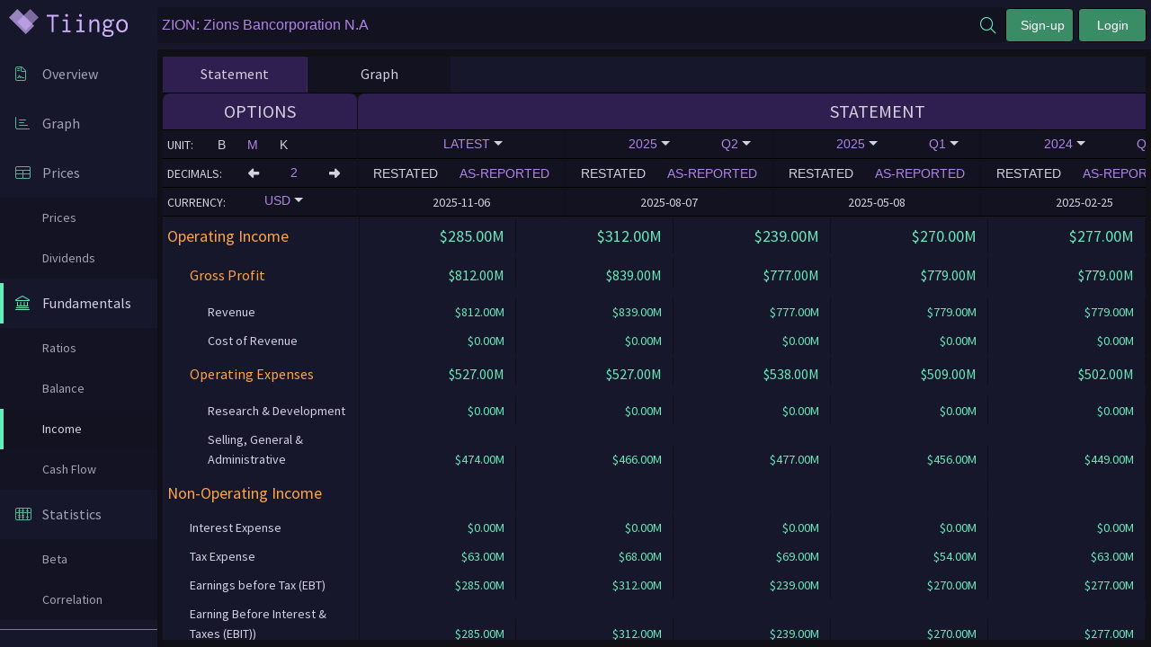

--- FILE ---
content_type: application/javascript
request_url: https://app.tiingo.com/dist/main-es2015.f31bb74a2e5d25e30b11.js
body_size: 81666
content:
(self.webpackChunktiingo_frontend=self.webpackChunktiingo_frontend||[]).push([["main"],{8255:function(e){function t(e){return Promise.resolve().then(function(){var t=new Error("Cannot find module '"+e+"'");throw t.code="MODULE_NOT_FOUND",t})}t.keys=function(){return[]},t.resolve=t,t.id=8255,e.exports=t},3802:function(e,t,n){"use strict";n.d(t,{B:function(){return l}});var i=n(2298),s=n(6215),a=n(8002),o=n(7716),r=n(1841);let l=(()=>{class e{constructor(e){this.http=e,this._sessionInformation=null,this.msgSource_sessionInformation=new i.t(1),this._accountInformation=null,this.msgSource_accountInformation=new s.X(this._accountInformation),this._apiToken=null,this.msgSource_apiToken=new s.X(this._apiToken),this._apiPermissions=null,this.msgSource_apiPermissions=new s.X(this._apiPermissions),this._externalAccountLinks=[],this.msgSource_externalAccountLinks=new s.X(this._externalAccountLinks),this.RequestCSRFToken()}get sessionInformation(){return this.msgSource_sessionInformation.asObservable()}get externalAccountLinks(){return(null==this._externalAccountLinks||0===this._externalAccountLinks.length)&&this.RequestExternalAccountLinks().subscribe(e=>{this._externalAccountLinks=e.data,this.msgSource_externalAccountLinks.next(this._externalAccountLinks)}),this.msgSource_externalAccountLinks.asObservable()}get accountInformation(){return null==this._accountInformation&&this.RequestAccountInformation().subscribe(e=>{this._accountInformation=e.data,this.msgSource_accountInformation.next(this._accountInformation)}),this.msgSource_accountInformation.asObservable()}get apiToken(){return null==this._apiToken&&this.RequestAPIToken().subscribe(e=>{this._apiToken=e.data,this.msgSource_apiToken.next(this._apiToken)}),this.msgSource_apiToken.asObservable()}get apiPermisssions(){return this.RequestAPIUsage().subscribe(e=>{this._apiPermissions=e.data,this.msgSource_apiPermissions.next(this._apiPermissions)}),this.msgSource_apiPermissions.asObservable()}RequestCSRFToken(){this.http.get("/accounts_be/csrf/",{withCredentials:!0}).subscribe(e=>{this._sessionInformation=e.data.sessionInformation,this.msgSource_sessionInformation.next(this._sessionInformation)})}RequestAccountInformation(){return this.http.get("/accounts_be/profile/",{withCredentials:!0})}SaveAccountInformation(e,t){return this.http.post("/accounts_be/profile/",{firstName:e,lastName:t},{withCredentials:!0}).pipe((0,a.U)(e=>{this._accountInformation=e.data,this.msgSource_accountInformation.next(this._accountInformation)}))}RequestChangePassword(e,t,n){return this.http.post("/accounts_be/changepassword/",{currentPassword:e,passwordOne:t,passwordTwo:n},{withCredentials:!0})}RequestCreateUserChecks(e){return this.http.post("/accounts_be/",{action:"check",userData:e},{withCredentials:!0})}RequestCreateUser(e,t){return this.http.post("/accounts_be/",{action:"register",userData:e,registeredOnPage:t},{withCredentials:!0})}RequestLoginUser(e){return this.http.post("/accounts_be/",{action:"login",userData:e},{withCredentials:!0})}RequestLogoutUser(){return this.http.post("/accounts_be/",{action:"logout"},{withCredentials:!0})}RequestForgotPassword(e){return this.http.post("/accounts_be/",{action:"forgotPassword",userData:e},{withCredentials:!0})}RequestResetPassword(e){return this.http.post("/accounts_be/",{action:"resetPassword",userData:e},{withCredentials:!0})}RequestAPIToken(){return this.http.get("/api_be/token/",{withCredentials:!0})}RequestAPIUsage(){return this.http.get("/api_be/usage/",{withCredentials:!0})}RequestExternalAccountLinks(){return this.http.get("/accounts_be/externalaccountlinks/",{withCredentials:!0})}RequestExternalAcccountLinkStep(e,t,n,i){return this.http.post("/accounts_be/externalaccountlinks/",{gameID:e,step:t,externalUsername:n,authCode:i},{withCredentials:!0}).pipe((0,a.U)(e=>{if(null!=e.error)return e;const n=e.data.accountLink;return"linkAccount"===t&&this._externalAccountLinks.push(n),this._externalAccountLinks=this._externalAccountLinks.map(e=>e.externalService===n.externalService?n:e),this.msgSource_externalAccountLinks.next(this._externalAccountLinks),e}))}}return e.\u0275fac=function(t){return new(t||e)(o.LFG(r.eN))},e.\u0275prov=o.Yz7({token:e,factory:e.\u0275fac}),e})()},3712:function(e,t,n){"use strict";n.d(t,{B:function(){return A}});var i=n(7716),s=n(3679),a=n(9761),o=n(5435),r=n(7519),l=n(3190),c=n(1554),u=n(3423),d=n(5116),g=n(3802),p=n(5618),f=n(8295),m=n(9983),h=n(8583),x=n(2458);function Z(e,t){1&e&&(i.TgZ(0,"span"),i._uU(1,"(DELISTED)"),i.qZA())}function v(e,t){if(1&e&&(i.TgZ(0,"mat-option",9),i.TgZ(1,"div",0),i.TgZ(2,"div",10),i._uU(3),i.qZA(),i.TgZ(4,"div",11),i._uU(5),i.qZA(),i.TgZ(6,"div",12),i.YNc(7,Z,2,0,"span",13),i._uU(8),i.qZA(),i.qZA(),i.qZA()),2&e){const e=t.$implicit;i.Q6J("value",e),i.xp6(1),i.ekj("delisted",!e.isActive),i.xp6(2),i.Oqu(e.ticker),i.xp6(2),i.Oqu(e.countryCode),i.xp6(2),i.Q6J("ngIf",!e.isActive),i.xp6(1),i.hij(" ",e.name,"")}}let A=(()=>{class e{constructor(e,t,n){this.router=e,this.assetService=t,this.accountService=n,this.selectedAssetChange=new i.vpe,this.autocompleteFocusedOnChange=new i.vpe,this.expandSearchBar=!1,this.autoCompleteControl=new s.NI}ngOnInit(){this.subscription=this.autoCompleteControl.valueChanges.pipe((0,a.O)(""),(0,o.h)(e=>"object"!=typeof e),(0,r.x)(),(0,l.w)(e=>this.assetService.RequestAvailableTickers(e))).subscribe(e=>this.filteredOptions=e.data)}ngOnChanges(e){void 0!==e.selectedAsset.currentValue&&this.autoCompleteControl.setValue(e.selectedAsset.currentValue)}ngOnDestroy(){this.subscription.unsubscribe()}focusSearchBar(){this.expandSearchBar=!0,this.autocompleteFocusedOnChange.emit(this.expandSearchBar)}blurSearchBar(){this.expandSearchBar=!1,this.autocompleteFocusedOnChange.emit(this.expandSearchBar)}assetDataObjToAutocompleteString(e){return e&&e.ticker.toUpperCase()+": "+e.name}selectAssetTicker(e){this.selectedAsset=e,this.selectedAssetChange.emit(this.selectedAsset)}chooseFirstOption(){this.matAutocomplete.options.first.select(),this.matAutocomplete.options.first.setActiveStyles()}}return e.\u0275fac=function(t){return new(t||e)(i.Y36(u.F0),i.Y36(d.d),i.Y36(g.B))},e.\u0275cmp=i.Xpm({type:e,selectors:[["tiingo-asset-autocomplete"]],viewQuery:function(e,t){if(1&e&&i.Gf(c.XC,7),2&e){let e;i.iGM(e=i.CRH())&&(t.matAutocomplete=e.first)}},inputs:{selectedAsset:"selectedAsset"},outputs:{selectedAssetChange:"selectedAssetChange",autocompleteFocusedOnChange:"autocompleteFocusedOnChange"},features:[i.TTD],decls:9,vars:6,consts:[["fxLayout","row"],["fxFlex","","fxLayout","row",1,"asset-lookup-form"],["fxFlex","100","floatPlaceholder","never",1,"asset-ticker-field"],["type","text","placeholder","Enter a ticker","aria-label","Ticker","matInput","",1,"ticker-input",3,"formControl","matAutocomplete","keyup.enter","click","focus","blur"],["topTickerInput",""],[3,"displayWith","optionSelected"],["auto","matAutocomplete"],["selected","true",3,"value",4,"ngFor","ngForOf"],["matSuffix","",1,"fal","fa-search","search"],["selected","true",3,"value"],["fxFlex","none",1,"ticker"],["fxFlex","none",1,"country-code"],["fxFlex","",1,"name"],[4,"ngIf"]],template:function(e,t){if(1&e&&(i.TgZ(0,"div",0),i.TgZ(1,"form",1),i.TgZ(2,"mat-form-field",2),i.TgZ(3,"input",3,4),i.NdJ("keyup.enter",function(){return t.chooseFirstOption()})("click",function(){return t.autoCompleteControl.setValue("")})("focus",function(){return t.focusSearchBar()})("blur",function(){return t.blurSearchBar()}),i.qZA(),i.TgZ(5,"mat-autocomplete",5,6),i.NdJ("optionSelected",function(e){return t.selectAssetTicker(e.option.value)}),i.YNc(7,v,9,7,"mat-option",7),i.qZA(),i._UZ(8,"i",8),i.qZA(),i.qZA(),i.qZA()),2&e){const e=i.MAs(6);i.xp6(2),i.ekj("expand",t.expandSearchBar),i.xp6(1),i.Q6J("formControl",t.autoCompleteControl)("matAutocomplete",e),i.xp6(2),i.Q6J("displayWith",t.assetDataObjToAutocompleteString),i.xp6(2),i.Q6J("ngForOf",t.filteredOptions)}},directives:[p.xw,s._Y,s.JL,s.F,p.yH,f.KE,m.Nt,s.Fj,c.ZL,s.JJ,s.oH,c.XC,h.sg,f.R9,x.ey,h.O5],styles:[".mat-autocomplete-panel[_ngcontent-%COMP%]{max-height:350px;height:350px}.mat-option[_ngcontent-%COMP%]{text-transform:uppercase;background-color:#000;color:#d4d0e0;font-size:14px;height:38px;line-height:38px}@media (max-width: 959px){.mat-option[_ngcontent-%COMP%]{font-size:13px;padding:0 8px}}.mat-option.mat-selected[_ngcontent-%COMP%]:not(.mat-option-multiple):not(.mat-option-disabled){background-color:#17172c}.mat-option.mat-active[_ngcontent-%COMP%]{background-color:#17172c}.mat-option[_ngcontent-%COMP%]:hover{background-color:#17172c!important}.mat-option[_ngcontent-%COMP%]   .ticker[_ngcontent-%COMP%]{color:#f1a2ff;width:75px}@media (max-width: 959px){.mat-option[_ngcontent-%COMP%]   .ticker[_ngcontent-%COMP%]{width:50px}}.mat-option[_ngcontent-%COMP%]   .country-code[_ngcontent-%COMP%]{color:#ffa445;width:50px}@media (max-width: 959px){.mat-option[_ngcontent-%COMP%]   .country-code[_ngcontent-%COMP%]{width:40px}}.mat-option[_ngcontent-%COMP%]   .name[_ngcontent-%COMP%]{color:#d4d0e0}.mat-option[_ngcontent-%COMP%]   .delisted[_ngcontent-%COMP%]{opacity:.4}.asset-lookup-form[_ngcontent-%COMP%]{width:100%}.asset-lookup-form[_ngcontent-%COMP%]     .mat-form-field-infix{width:auto!important}.asset-lookup-form[_ngcontent-%COMP%]   .asset-ticker-field[_ngcontent-%COMP%]{padding:2px 5px;text-align:left;border-radius:4px;height:40px}@media (max-width: 959px){.asset-lookup-form[_ngcontent-%COMP%]   .asset-ticker-field[_ngcontent-%COMP%]{width:100%}}@media (max-width: 959px){.asset-lookup-form[_ngcontent-%COMP%]   .asset-ticker-field.expand[_ngcontent-%COMP%]{width:100%}}.asset-lookup-form[_ngcontent-%COMP%]   .asset-ticker-field[_ngcontent-%COMP%]   input[_ngcontent-%COMP%]{height:25px;text-align:left;overflow:hidden}mat-form-field[_ngcontent-%COMP%]   i.search[_ngcontent-%COMP%]{position:relative;top:-2px}"]}),e})()},5116:function(e,t,n){"use strict";n.d(t,{d:function(){return o}});var i=n(6215),s=n(7716),a=n(1841);let o=(()=>{class e{constructor(e){this.http=e,this._selectedAsset=null,this.messageSource_selectedAsset=new i.X(this._selectedAsset)}get selectedAsset(){return this.messageSource_selectedAsset.asObservable()}set selectedAsset(e){let t="";if(null===e)return this._selectedAsset=null,void this.messageSource_selectedAsset.next(this._selectedAsset);t="object"==typeof e?e.ticker:e,(null===this._selectedAsset||this._selectedAsset.ticker!==t)&&this.RequestAssetDetails(t).subscribe(e=>{this._selectedAsset=e.data,this._selectedAsset.priceCurrency=this._selectedAsset.priceCurrency.toLocaleUpperCase(),this._selectedAsset.pricesStartDate=null!=this._selectedAsset.pricesStartDate?moment(this._selectedAsset.pricesStartDate).toDate():null,this._selectedAsset.pricesEndDate=null!=this._selectedAsset.pricesEndDate?moment(this._selectedAsset.pricesEndDate).toDate():null,this.messageSource_selectedAsset.next(this._selectedAsset)})}RequestAssetDetails(e){return this.http.get("/asset/assetdetails",{params:{assetTicker:e},withCredentials:!0})}RequestAvailableTickers(e){return this.http.post("/cnsl/getconsoleassets",{assetSearchStr:e},{withCredentials:!0})}RequestDividends(e){return this.http.get("/data_be/dividends",{params:{permaTicker:e},withCredentials:!0})}RequestRecentEvents(e){return this.http.get("/data_be/recent-events",{params:{permaTickers:JSON.stringify(e)},withCredentials:!0})}}return e.\u0275fac=function(t){return new(t||e)(s.LFG(a.eN))},e.\u0275prov=s.Yz7({token:e,factory:e.\u0275fac}),e})()},2286:function(e,t,n){"use strict";n.d(t,{P:function(){return r}});var i=n(8002),s=n(7716),a=n(3802),o=n(3423);let r=(()=>{class e{constructor(e,t){this.accountService=e,this.router=t}canActivate(e,t){return this.accountService.sessionInformation.pipe((0,i.U)(e=>(this.sessionInformation=e,this.sessionInformation.authenticated||this.router.navigate(["login-required"]),this.sessionInformation.authenticated)))}}return e.\u0275fac=function(t){return new(t||e)(s.LFG(a.B),s.LFG(o.F0))},e.\u0275prov=s.Yz7({token:e,factory:e.\u0275fac}),e})()},5672:function(e,t,n){"use strict";n.d(t,{t:function(){return l}});var i=n(6215),s=n(7716),a=n(3054),o=n(9075),r=n(3802);let l=(()=>{class e{constructor(e,t,n,s){this.chatService=e,this.titleService=t,this.metaService=n,this.accountService=s,this.loadedScriptURLs=[],this._chatMessageCountPrefix="",this._title="",this.msgSource_title=new i.X(this._title),this._keywords="",this.msgSource_keywords=new i.X(this._keywords),this._description="",this.msgSource_description=new i.X(this._description),this.accountService.sessionInformation.subscribe(e=>{!e.authenticated||this.chatService.chatrooms.subscribe(e=>{let t=0;e.map(e=>{t+=e.unreadMessageCount}),t>0?this._chatMessageCountPrefix="Msgs ("+t+") | ":0===t&&(this._chatMessageCountPrefix=""),this.updatePageTitle()})})}updatePageTitle(){this.titleService.setTitle(this._chatMessageCountPrefix+this._title+" | Tiingo")}setCoreTitle(e){this._title=e,this.updatePageTitle()}setMetaDescription(e){this.metaService.updateTag({name:"description",content:e})}loadScript(e){return new Promise((t,n)=>{if(-1===this.loadedScriptURLs.indexOf(e)){const n=document.createElement("script");n.type="text/javascript",n.src=e,n.onload=()=>{this.loadedScriptURLs.push(e),t({success:!0})},n.onerror=e=>t({success:!1}),document.getElementsByTagName("head")[0].appendChild(n)}else t({success:!0})})}}return e.\u0275fac=function(t){return new(t||e)(s.LFG(a.a),s.LFG(o.Dx),s.LFG(o.h_),s.LFG(r.B))},e.\u0275prov=s.Yz7({token:e,factory:e.\u0275fac,providedIn:"root"}),e})()},3054:function(e,t,n){"use strict";n.d(t,{a:function(){return c}});var i=n(6215),s=n(8002),a=n(7716),o=n(1841),r=n(1224),l=n(5127);let c=(()=>{class e{constructor(e,t,n){this.http=e,this.webSocketService=t,this.sessionConfigService=n,this.isWindowBlurred=!1,this._chatrooms=[],this.msgSource_chatrooms=new i.X(this._chatrooms),this._selectedChatroom=null,this.msgSource_selectedChatroom=new i.X(this._selectedChatroom),["chatroom-added","chatroom-messages-loaded","chatroom-messages-added","message-create","chatoption-updated","chatstatus-changed"].map(e=>{this.webSocketService.addListener(e).subscribe(e=>{this.HandleChatWebSocketEvent(e)})}),this.sessionConfigService.windowBlur.subscribe(e=>{null!=e&&(this.isWindowBlurred=e)})}get chatrooms(){return this.msgSource_chatrooms.asObservable()}get selectedChatroom(){return this.msgSource_selectedChatroom.asObservable()}RequestAllChatrooms(){return this.http.post("/chat_be/getchatrooms/",{},{withCredentials:!0})}SetSelectedChatroomByID(e){this.resetUnreadMessageCount(e),this._selectedChatroom=this._chatrooms.find(t=>t.id===e),this.msgSource_selectedChatroom.next(this._selectedChatroom)}HandleChatWebSocketEvent(e){let t;if(null!==e){switch(e.eventName){case"chatroom-added":this._chatrooms.push(e.data),this._selectedChatroom=e.data,t=this._selectedChatroom;break;case"chatroom-messages-loaded":if(0===e.data.length)return;for(let n=0;n<this._chatrooms.length;n+=1)if(this._chatrooms[n].id===e.data[0].chatroomID){this._chatrooms[n].messages=e.data,t=this._chatrooms[n];break}break;case"chatroom-messages-added":if(0===e.data.length)return;for(let n=0;n<this._chatrooms.length;n+=1)if(this._chatrooms[n].id===e.data[0].chatroomID){this._chatrooms[n].messages.unshift(...e.data),t=this._chatrooms[n];break}break;case"message-create":for(let n=0;n<this._chatrooms.length;n+=1)if(this._chatrooms[n].id===e.data.chatroomID){this._chatrooms[n].messages.push(e.data),"Tiingo-Bot"!==e.data.fromRecipient&&(this.isWindowBlurred||this._selectedChatroom.id!==this._chatrooms[n].id)&&(this._chatrooms[n].unreadMessageCount+=1),t=this._chatrooms[n];break}break;case"chatoption-updated":for(let n=0;n<this._chatrooms.length;n+=1)if(this._chatrooms[n].id===e.data.chatroomID){this._chatrooms[n].memberChatOptions=e.data,t=this._chatrooms[n];break}break;case"chatstatus-changed":for(let n=0;n<this._chatrooms.length;n+=1)this._chatrooms[n].id===e.data.chatroom.id&&("inactive"===e.data.status?(this._chatrooms[n].activeMembers=this._chatrooms[n].activeMembers.filter(t=>t!==e.data.username),this._chatrooms[n].loggedOffMembers=this._chatrooms[n].loggedOffMembers.filter(t=>t!==e.data.username)):"loggedoff"===e.data.status?(this._chatrooms[n].activeMembers=this._chatrooms[n].activeMembers.filter(t=>t!==e.data.username),this._chatrooms[n].loggedOffMembers.push(e.data.username)):"active"===e.data.status&&(this._chatrooms[n].activeMembers.push(e.data.username),this._chatrooms[n].loggedOffMembers=this._chatrooms[n].loggedOffMembers.filter(t=>t!==e.data.username)),t=this._chatrooms[n])}this.msgSource_chatrooms.next(this._chatrooms),this._selectedChatroom.id===t.id&&(this._selectedChatroom=t,this.msgSource_selectedChatroom.next(this._selectedChatroom))}}resetUnreadMessageCount(e){for(let t=0;t<this._chatrooms.length;t+=1)this._chatrooms[t].id===e&&(this._chatrooms[t].unreadMessageCount=0);this.msgSource_chatrooms.next(this._chatrooms)}RequestMessagesForChatrooms(e,t){return this.http.post("/chat_be/loadchatroommessages/",{chatroomID:e.id,chatroomName:e.name,messageIndex:t},{withCredentials:!0}).subscribe()}RequestCreateChatMessage(e,t){return this.http.post("/chat_be/addchatmessage/",{chatroomID:e.id,chatroomName:e.name,messageText:t},{withCredentials:!0}).subscribe()}RequestChatroomSearch(e,t){return void 0===t&&(t=null),this.http.post("/chat_be/searchchatrooms/",{searchQuery:e,sortByField:t},{withCredentials:!0})}RequestJoinChatroom(e){return this.http.post("/chat_be/addusertopublicchatroom/",{chatroomID:e},{withCredentials:!0}).subscribe()}RequestCreateChatroom(e,t,n,i){return this.http.post("/chat_be/chatroom/",{action:"create",chatroomName:e,description:t,isPublic:n,usernames:i},{withCredentials:!0})}RequestChatSearchUsers(e,t){return this.http.post("chat_be/searchchatinviteuser/",{username:e,chatroomID:t},{withCredentials:!0})}RequestInviteToChat(e,t){return this.http.post("/chat_be/chatrequest/",{action:"create",usernames:e,chatroomID:t},{withCredentials:!0})}RequestChatRequests(){return this.http.get("/chat_be/chatrequest/",{withCredentials:!0})}RequestUpdateChatOptions(e,t){return this.http.post("/chat_be/chatroomoptions/",{action:"update",chatroomID:e,chatOptions:t},{withCredentials:!0})}RequestRemoveChatroom(e){return this.http.post("/chat_be/chatroom/",{action:"remove",chatroomID:e},{withCredentials:!0}).pipe((0,s.U)(t=>(null!=t.error||"success"===t.data&&(this._chatrooms=this._chatrooms.filter(t=>t.id!==e),this.msgSource_chatrooms.next(this._chatrooms),this._selectedChatroom.id===e&&(this._selectedChatroom=0===this._chatrooms.length?null:this._chatrooms[0],this.msgSource_selectedChatroom.next(this._selectedChatroom))),t)))}}return e.\u0275fac=function(t){return new(t||e)(a.LFG(o.eN),a.LFG(r.l),a.LFG(l.x))},e.\u0275prov=a.Yz7({token:e,factory:e.\u0275fac,providedIn:"root"}),e})()},5127:function(e,t,n){"use strict";n.d(t,{x:function(){return o}});var i=n(6215),s=n(7716),a=n(7736);let o=(()=>{class e{constructor(e){this.mediaObserver=e,this._windowBlur=null,this.msgSource_windowBlur=new i.X(this._windowBlur),this._openDialog=null,this.msgSource_openRegistrationDialog=new i.X(this._openDialog),this._openUpgradeDialog=null,this.msgSource_openUpgradeDialog=new i.X(this._openUpgradeDialog),this._sessionConfig={onlyShowChat:!1,showSidebarNav:!0,infoPanelOpen:!1,isMobileView:!1,flexLayoutMode:"lg"},this.msgSource_sessionConfig=new i.X(this._sessionConfig),this.mediaObserver.media$.subscribe(e=>{this._sessionConfig.isMobileView="xs"===e.mqAlias||"sm"===e.mqAlias||"md"===e.mqAlias,this._sessionConfig.flexLayoutMode=e.mqAlias,this._sessionConfig.showSidebarNav=!this._sessionConfig.isMobileView,this.msgSource_sessionConfig.next(this._sessionConfig)})}get sessionConfig(){return this.msgSource_sessionConfig.asObservable()}get infoPanelOpen(){return this._sessionConfig.infoPanelOpen}get openRegistrationDialog(){return this.msgSource_openRegistrationDialog.asObservable()}get openUpgradeDialog(){return this.msgSource_openUpgradeDialog.asObservable()}get windowBlur(){return this.msgSource_windowBlur.asObservable()}set infoPanelOpen(e){this._sessionConfig.infoPanelOpen=e,this.msgSource_sessionConfig.next(this._sessionConfig)}set onlyShowChat(e){this._sessionConfig.onlyShowChat=e,this._sessionConfig.onlyShowChat&&(this._sessionConfig.showSidebarNav=!1),this.msgSource_sessionConfig.next(this._sessionConfig)}OpenRegistrationPanel(e){this.msgSource_openRegistrationDialog.next(e)}OpenUpgradePanel(e){this._openUpgradeDialog=e,this.msgSource_openUpgradeDialog.next(this._openUpgradeDialog)}openSideNav(){this._sessionConfig.showSidebarNav=!0,this.msgSource_sessionConfig.next(this._sessionConfig)}closeSideNav(){this._sessionConfig.showSidebarNav=!1,this.msgSource_sessionConfig.next(this._sessionConfig)}setWindowBlur(e){this._windowBlur=e,this.msgSource_windowBlur.next(this._windowBlur)}}return e.\u0275fac=function(t){return new(t||e)(s.LFG(a.u0))},e.\u0275prov=s.Yz7({token:e,factory:e.\u0275fac,providedIn:"root"}),e})()},8752:function(e,t,n){"use strict";n.d(t,{U:function(){return p}});var i=n(7716),s=n(5618),a=n(8583),o=n(8030),r=n(8590);function l(e,t){if(1&e&&(i.TgZ(0,"div",2),i._uU(1),i.qZA()),2&e){const e=i.oxw();i.s9C("matTooltip",e.tooltip),i.Q6J("ngClass",e.addClass),i.xp6(1),i.Oqu(e.title)}}function c(e,t){if(1&e&&(i.TgZ(0,"div",2),i.TgZ(1,"h1"),i._uU(2),i.qZA(),i.qZA()),2&e){const e=i.oxw();i.s9C("matTooltip",e.tooltip),i.Q6J("ngClass",e.addClass),i.xp6(2),i.Oqu(e.title)}}function u(e,t){if(1&e&&(i.TgZ(0,"h2"),i._uU(1),i.qZA()),2&e){const e=i.oxw(2);i.xp6(1),i.Oqu(e.title)}}function d(e,t){if(1&e&&(i.TgZ(0,"h2"),i.TgZ(1,"a",4),i._uU(2),i.qZA(),i.qZA()),2&e){const e=i.oxw(2);i.xp6(1),i.s9C("href",e.urlAddress,i.LSH),i.xp6(1),i.Oqu(e.title)}}function g(e,t){if(1&e&&(i.TgZ(0,"div",2),i.YNc(1,u,2,1,"h2",3),i.YNc(2,d,3,2,"h2",3),i.qZA()),2&e){const e=i.oxw();i.s9C("matTooltip",e.tooltip),i.Q6J("ngClass",e.addClass),i.xp6(1),i.Q6J("ngIf",null==e.urlAddress),i.xp6(1),i.Q6J("ngIf",null!=e.urlAddress)}}let p=(()=>{class e{constructor(){}ngOnInit(){}}return e.\u0275fac=function(t){return new(t||e)},e.\u0275cmp=i.Xpm({type:e,selectors:[["tiingo-component-header"]],inputs:{title:"title",tooltip:"tooltip",addClass:"addClass",headerLevel:"headerLevel",urlAddress:"urlAddress"},decls:4,vars:3,consts:[["fxFlex","","fxLayout","row","fxLayoutAlign","center start","fxLayoutGap","10px",1,"component-header"],["fxFlex","none","class","title-content",3,"ngClass","matTooltip",4,"ngIf"],["fxFlex","none",1,"title-content",3,"ngClass","matTooltip"],[4,"ngIf"],[3,"href"]],template:function(e,t){1&e&&(i.TgZ(0,"div",0),i.YNc(1,l,2,3,"div",1),i.YNc(2,c,3,3,"div",1),i.YNc(3,g,3,4,"div",1),i.qZA()),2&e&&(i.xp6(1),i.Q6J("ngIf",null==t.headerLevel),i.xp6(1),i.Q6J("ngIf","h1"===t.headerLevel),i.xp6(1),i.Q6J("ngIf","h2"===t.headerLevel))},directives:[s.yH,s.xw,s.Wh,s.SQ,a.O5,a.mk,o.oO,r.gM],styles:[".title-content[_ngcontent-%COMP%]{white-space:nowrap;overflow:hidden;text-overflow:ellipsis}h1[_ngcontent-%COMP%]{font-size:18px;margin:0}h2[_ngcontent-%COMP%]{font-size:18px;margin:0}"]}),e})()},7965:function(e,t,n){"use strict";n.d(t,{L:function(){return N}});var i=n(8583),s=n(3679),a=n(5566),o=n(1554),r=n(1095),l=n(2542),c=n(3738),u=n(7539),d=n(2458),g=n(8295),p=n(3220),f=n(2238),m=n(1769),h=n(6627),x=n(9983),Z=n(3935),v=n(9692),A=n(2613),b=n(7441),T=n(4935),q=n(1494),_=n(2789),w=n(5939),C=n(2522),S=n(8590),y=n(8694),D=n(9029),U=n(6845),F=n(670),k=n(3423),M=n(2286),L=n(8882),O=n(7716);const P={suppressScrollX:!0,wheelPropagation:!0};let N=(()=>{class e{}return e.\u0275fac=function(t){return new(t||e)},e.\u0275mod=O.oAB({type:e}),e.\u0275inj=O.cJS({providers:[M.P,{provide:o.j,useValue:{autoActiveFirstOption:!0}},{provide:g.o2,useValue:{floatLabel:"never"}},{provide:U.op,useValue:P}],imports:[[i.ez,s.u5,s.UX,k.Bz,a.o9,o.Bb,r.ot,l.vV,c.QW,u.p9,p.FA,m.t,f.Is,g.lN,Z.Tx,d.XK,h.Ps,x.c,v.TU,A.Fk,b.LD,T.SJ,q.JX,_.p0,w.Nh,C.g0,S.AV,D.X,F.TW,U.Xd,L.Iq,y.SD],i.ez,s.u5,s.UX,k.Bz,a.o9,o.Bb,r.ot,l.vV,c.QW,u.p9,p.FA,m.t,f.Is,g.lN,Z.Tx,d.XK,h.Ps,x.c,v.TU,A.Fk,b.LD,T.SJ,q.JX,_.p0,w.Nh,C.g0,S.AV,D.X,F.TW,U.Xd,y.SD]}),e})()},6165:function(e,t,n){"use strict";n.d(t,{g:function(){return s}});var i=n(7716);let s=(()=>{class e{constructor(){}}return e.\u0275fac=function(t){return new(t||e)},e.\u0275cmp=i.Xpm({type:e,selectors:[["tiingo-loading-spinner"]],decls:4,vars:0,consts:[["title","2",1,"loader","loader--style3"],["version","1.1","id","loader-1","xmlns","http://www.w3.org/2000/svg",0,"xmlns","xlink","http://www.w3.org/1999/xlink","x","0px","y","0px","width","40px","height","40px","viewBox","0 0 50 50",0,"xml","space","preserve",2,"enable-background","new 0 0 50 50"],["fill","#000","d","M43.935,25.145c0-10.318-8.364-18.683-18.683-18.683c-10.318,0-18.683,8.365-18.683,18.683h4.068c0-8.071,6.543-14.615,14.615-14.615c8.072,0,14.615,6.543,14.615,14.615H43.935z"],["attributeType","xml","attributeName","transform","type","rotate","from","0 25 25","to","360 25 25","dur","0.7s","repeatCount","indefinite"]],template:function(e,t){1&e&&(i.TgZ(0,"div",0),i.O4$(),i.TgZ(1,"svg",1),i.TgZ(2,"path",2),i._UZ(3,"animateTransform",3),i.qZA(),i.qZA(),i.qZA())},styles:["svg[_ngcontent-%COMP%]   path[_ngcontent-%COMP%], svg[_ngcontent-%COMP%]   rect[_ngcontent-%COMP%]{fill:#ffa445}"]}),e})()},7220:function(e,t,n){"use strict";n.d(t,{R:function(){return s}});var i=n(2789);class s extends i.by{constructor(){super(...arguments),this.sortingDataAccessor=(e,t)=>{const n=t.split(".");return e.hasOwnProperty(n[0])?this.getNestedPropertyValue(e,n):null},this.sortData=(e,t)=>{const n=t.active,i=t.direction;return n&&""!==i?e.sort((e,t)=>{if(-1===e.id)return-1;const s=this.sortingDataAccessor(e,n),a=this.sortingDataAccessor(t,n);if(null==s)return-1;if(null==a)return 1;let o=0;return null!=s&&null!=a?s>a?o=1:s<a&&(o=-1):null!=s?o=1:null!=a&&(o=-1),o*("asc"===i?1:-1)}):e}}getNestedPropertyValue(e,t){return t.length>1?this.getNestedPropertyValue(e[t[0]],t.slice(1)):1===t.length?e[t[0]]:void 0}}},3963:function(e,t,n){"use strict";n.d(t,{W:function(){return a},H:function(){return o}});var i=n(7716);const s=function(e,t,n,i){const s=null==n?"decimal":"currency";null==n&&(n=void 0);let a=Number(e).toLocaleString("en-US",{style:s,currency:n,currencyDisplay:"symbol",minimumFractionDigits:t,maximumFractionDigits:t});return null!=n&&(n=n.toUpperCase(),a=a.replace(n," ")),null!=i&&!0===i&&e>0?"+"+a:a},a=function(e){return e>=1e9?"B":e>=1e6?"M":e>=1e3?"K":null};let o=(()=>{class e{transform(e,t,n,i,a){if(null==e)return null;(null==n||-1===n)&&(n=2),void 0===t&&(t=null);let o=Math.abs(e);return o/=1,o>=1e9&&null===t||"B"===t?s((e/1e9).toFixed(n),n,i,a)+"B":o>=1e6&&null===t||"M"===t?s((e/1e6).toFixed(n),n,i,a)+"M":o>=1e3&&null===t||"K"===t?s((e/1e3).toFixed(n),n,i,a)+"K":s(e.toFixed(n),n,i,a)}}return e.\u0275fac=function(t){return new(t||e)},e.\u0275pipe=i.Yjl({name:"numberAbbrev",type:e,pure:!0}),e})()},2746:function(e,t,n){"use strict";n.d(t,{a:function(){return a}});var i=n(7716),s=n(8583);let a=(()=>{class e{constructor(e){this.decimalPipe=e}transform(e,t,n){return e>0?"+"+this.decimalPipe.transform(e,t,n):this.decimalPipe.transform(e,t,n)}}return e.\u0275fac=function(t){return new(t||e)(i.Y36(s.JJ,16))},e.\u0275pipe=i.Yjl({name:"numberPosNeg",type:e,pure:!0}),e})()},9503:function(e,t,n){"use strict";n.d(t,{f:function(){return s}});var i=n(7716);let s=(()=>{class e{constructor(e,t){this.renderer=e,this.elementRef=t,this.uptick=!1,this.tickDuration=500}ngOnInit(){if(null!=this.priceValue&&null!=this.prevPriceValue){let e="";e=this.priceValue>this.prevPriceValue?"font-color-price-positive":this.priceValue<this.prevPriceValue?"font-color-price-negative":"font-color-price-flat",this.renderer.addClass(this.elementRef.nativeElement,e)}else if(null!=this.priceValue){let e="";e=this.priceValue>0?"font-color-price-positive":this.priceValue<0?"font-color-price-negative":"font-color-price-flat",this.renderer.addClass(this.elementRef.nativeElement,e)}}ngOnChanges(e){if(!(null!=e.priceValue&&e.priceValue.firstChange||null!=e.prevPriceValue&&e.prevPriceValue.firstChange)){if(null!=this.prevPriceValue){let t="";t=e.priceValue.previousValue>this.prevPriceValue?"font-color-price-positive":e.priceValue.previousValue<this.prevPriceValue?"font-color-price-negative":"font-color-price-flat",this.renderer.removeClass(this.elementRef.nativeElement,t)}if(null!=this.priceValue&&null!=this.prevPriceValue){let e="";e=this.priceValue>this.prevPriceValue?"font-color-price-positive":this.priceValue<this.prevPriceValue?"font-color-price-negative":"font-color-price-flat",this.renderer.addClass(this.elementRef.nativeElement,e)}else if(null!=this.priceValue){let t="",n="";n=e.priceValue.previousValue>0?"font-color-price-positive":e.priceValue.previousValue<0?"font-color-price-negative":"font-color-price-flat",this.renderer.removeClass(this.elementRef.nativeElement,n),t=this.priceValue>0?"font-color-price-positive":this.priceValue<0?"font-color-price-negative":"font-color-price-flat",this.renderer.addClass(this.elementRef.nativeElement,t)}this.uptick&&(e.priceValue.currentValue>e.priceValue.previousValue?(this.renderer.addClass(this.elementRef.nativeElement,"font-color-price-positive-uptick"),setTimeout(()=>{this.renderer.removeClass(this.elementRef.nativeElement,"font-color-price-positive-uptick")},this.tickDuration)):e.priceValue.currentValue<e.priceValue.previousValue&&(this.renderer.addClass(this.elementRef.nativeElement,"font-color-price-negative-downtick"),setTimeout(()=>{this.renderer.removeClass(this.elementRef.nativeElement,"font-color-price-negative-downtick")},this.tickDuration)))}}}return e.\u0275fac=function(t){return new(t||e)(i.Y36(i.Qsj),i.Y36(i.SBq))},e.\u0275dir=i.lG2({type:e,selectors:[["","tiingoPrice",""]],inputs:{priceValue:"priceValue",prevPriceValue:"prevPriceValue",uptick:"uptick",tickDuration:"tickDuration"},features:[i.TTD]}),e})()},7248:function(e,t,n){"use strict";n.d(t,{d:function(){return a}});var i=n(7716),s=n(9075);let a=(()=>{class e{constructor(e){this.sanitizer=e}transform(e,t){return this.sanitizer.sanitize(i.q3G.HTML,e)}}return e.\u0275fac=function(t){return new(t||e)(i.Y36(s.H7,16))},e.\u0275pipe=i.Yjl({name:"sanitizeHTML",type:e,pure:!0}),e})()},671:function(e,t,n){"use strict";n.d(t,{W:function(){return r}});var i=n(8002),s=n(6215),a=n(7716),o=n(1841);let r=(()=>{class e{constructor(e){this.http=e,this._customMetrics=[],this.msgSource_customMetrics=new s.X(this._customMetrics),this._selectedCustomMetricSummary=null,this.msgSource_selectedCustomMetricSummary=new s.X(this._selectedCustomMetricSummary),this._availableCustomMetricFields={fundamentals:[],technicals:[],functions:[]},this.msgSource_availableCustomMetricFields=new s.X(this._availableCustomMetricFields),this._currentCustomMetricVariableNames=[],this.msgSource_currentCustomMetricVariableNames=new s.X(this._currentCustomMetricVariableNames)}get customMetrics(){return(void 0===this._customMetricQuerySubscription||!0===this._customMetricQuerySubscription.closed)&&0===this._customMetrics.length&&(this._customMetricQuerySubscription=this.RequestAllCustomMetrics().subscribe()),this.msgSource_customMetrics.asObservable()}get selectedCustomMetricSummary(){return(void 0===this._customMetricQuerySubscription||!0===this._customMetricQuerySubscription.closed)&&0===this._customMetrics.length&&(this._customMetricQuerySubscription=this.RequestAllCustomMetrics().subscribe()),this.msgSource_selectedCustomMetricSummary.asObservable()}get availableCustomMetricFields(){return 0===this._availableCustomMetricFields.fundamentals.length&&this.RequestAllAvailableCustomMetricFields().subscribe(),this.msgSource_availableCustomMetricFields.asObservable()}RequestAllCustomMetrics(){return this.http.get("/custommetrics_be/usercustommetrics",{withCredentials:!0}).pipe((0,i.U)(e=>{this._customMetrics=e.data,this.msgSource_customMetrics.next(this._customMetrics)}))}setSelectedCustomMetricByID(e){null!==e?(this._selectedCustomMetricSummary=this._customMetrics.find(t=>t.id===e),this.msgSource_selectedCustomMetricSummary.next(this._selectedCustomMetricSummary)):this._selectedCustomMetricSummary=null}RequestAllAvailableCustomMetricFields(){return this.http.get("/custommetrics_be/availablefields",{withCredentials:!0}).pipe((0,i.U)(e=>{this._availableCustomMetricFields=e.data,this.msgSource_availableCustomMetricFields.next(this._availableCustomMetricFields)}))}CreateCustomMetric(){return this.http.post("/custommetrics_be/",{action:"create"},{withCredentials:!0}).pipe((0,i.U)(e=>{this._customMetrics.unshift(e.data),this.msgSource_customMetrics.next(this._customMetrics),this.setSelectedCustomMetricByID(e.data.id)}))}SaveCustomMetric(e){return this.http.post("/custommetrics_be",{action:"save",customMetric:e},{withCredentials:!0}).pipe((0,i.U)(e=>{const t=e.data;return this._customMetrics=this._customMetrics.map(e=>e.id===t.id?t:e),this._selectedCustomMetricSummary.id===t.id&&(this._selectedCustomMetricSummary=t,this.msgSource_selectedCustomMetricSummary.next(this._selectedCustomMetricSummary)),t}))}SaveCustomMetricMetaData(e,t){return this._customMetrics=this._customMetrics.map(n=>(n.id===e&&(n.name=t),n)),this.msgSource_customMetrics.next(this._customMetrics),this._selectedCustomMetricSummary.name=t,this.msgSource_selectedCustomMetricSummary.next(this._selectedCustomMetricSummary),this.http.post("/custommetrics_be/",{action:"meta",id:e,name:t},{withCredentials:!0}).subscribe()}RequestCustomMetricDistributionData(e){const t=this._customMetrics.find(t=>t.id===e);return this.http.post("/custommetrics_be/",{action:"calcDistribution",id:t.id},{withCredentials:!0}).pipe((0,i.U)(e=>{const t=e.data;return this._customMetrics=this._customMetrics.map(e=>e.id===t.id?t:e),this._selectedCustomMetricSummary.id===t.id&&(this._selectedCustomMetricSummary=t,this.msgSource_selectedCustomMetricSummary.next(this._selectedCustomMetricSummary)),t}))}DeleteCustomMetric(e){return this._customMetrics=this._customMetrics.filter(t=>t.id!==e.id),this.msgSource_customMetrics.next(this._customMetrics),this._customMetrics.length>0&&this.setSelectedCustomMetricByID(this._customMetrics[0].id),this.http.post("/custommetrics_be/",{action:"delete",id:e.id},{withCredentials:!0}).pipe((0,i.U)(e=>e))}}return e.\u0275fac=function(t){return new(t||e)(a.LFG(o.eN))},e.\u0275prov=a.Yz7({token:e,factory:e.\u0275fac}),e})()},7746:function(e,t,n){"use strict";n.d(t,{Q:function(){return ve}});var i=n(2238),s=n(2789),a=n(3679),o=n(1177),r=n(7716),l=n(7886),c=n(5618),u=n(4935),d=n(1095),g=n(8295),p=n(9983),f=n(1494),m=n(8583),h=n(7539);const x=["newsSourcesTableSort"];function Z(e,t){1&e&&(r.TgZ(0,"mat-header-cell",39),r._uU(1," Selected "),r.qZA())}function v(e,t){if(1&e){const e=r.EpF();r.TgZ(0,"mat-cell",40),r.TgZ(1,"mat-checkbox",41),r.NdJ("change",function(t){const n=r.CHM(e).$implicit;return r.oxw().selectNewsSource(t,n)}),r.qZA(),r.qZA()}if(2&e){const e=t.$implicit;r.xp6(1),r.Q6J("checked",!e.excluded)("disableRipple",!0)}}function A(e,t){1&e&&(r.TgZ(0,"mat-header-cell",42),r._uU(1," Code "),r.qZA())}function b(e,t){if(1&e&&(r.TgZ(0,"mat-cell",43),r.TgZ(1,"div",44),r._uU(2),r.qZA(),r.qZA()),2&e){const e=t.$implicit;r.xp6(2),r.Oqu(e.abbreviation)}}function T(e,t){1&e&&(r.TgZ(0,"mat-header-cell",45),r._uU(1," Name "),r.qZA())}function q(e,t){if(1&e&&(r.TgZ(0,"mat-cell",46),r.TgZ(1,"div",44),r._uU(2),r.qZA(),r.qZA()),2&e){const e=t.$implicit;r.xp6(2),r.Oqu(e.name)}}function _(e,t){1&e&&(r.TgZ(0,"mat-header-cell",47),r._uU(1," Domain "),r.qZA())}function w(e,t){if(1&e&&(r.TgZ(0,"mat-cell",48),r.TgZ(1,"div",44),r._uU(2),r.qZA(),r.qZA()),2&e){const e=t.$implicit;r.xp6(2),r.Oqu(e.domain)}}function C(e,t){1&e&&r._UZ(0,"mat-header-row",49)}function S(e,t){1&e&&r._UZ(0,"mat-row",50)}function y(e,t){1&e&&(r.TgZ(0,"div",51),r.TgZ(1,"div",52),r._uU(2,"Saved!"),r.qZA(),r.qZA())}let D=(()=>{class e{constructor(e,t,n){this.data=e,this.dialogRef=t,this.newsService=n,this.selectedTabLabel="ui",this.savedMessage=!1,this.newsSourcesTableDataSource=new s.by,this.newsSourcesDisplayedTableColumns=["excluded","abbreviation","name","domain"],this.viewFormatFormControl=new a.NI,this.wasNewsSettingsSaved=!1,this.newsSources=[]}ngOnInit(){this.newsSourcesTableDataSource.sort=this.newsSourcesTableSort,this.subscription=this.newsService.newsFeedOptions.subscribe(e=>{null!=e&&(this.newsFeedOptions=e,this.newsSources=this.newsFeedOptions.sourceInfos.map(e=>(e.excluded=!1,e)))}),this.individualNewsSettings=this.data.individualNewsSettings,this.globalNewsSettingsEdit=(0,o.Z)(this.data.globalNewsSettings),this.globalNewsSettingsEdit.excludedSources.map(e=>{for(let t=0;t<this.newsSources.length;t+=1)this.newsSources[t].id===e.id&&(this.newsSources[t].excluded=!0)}),this.newsSourcesTableDataSource.data=this.newsSources}ngOnDestroy(){this.subscription.unsubscribe()}newsSourcesApplyFilter(e){e=(e=e.trim()).toLowerCase(),this.newsSourcesTableDataSource.filter=e}setSelectedTab(e){this.selectedTabLabel=e}selectNewsSource(e,t){e.checked?(t.excluded=!1,this.globalNewsSettingsEdit.excludedSources=this.globalNewsSettingsEdit.excludedSources.filter(e=>e.id!==t.id)):(t.excluded=!0,this.globalNewsSettingsEdit.excludedSources.push(t)),this.newsSources=this.newsSources.map(e=>e.id===t.id?t:e),this.newsSourcesTableDataSource.data=this.newsSources}selectViewFormat(e){this.globalNewsSettingsEdit.viewFormat=e}saveNewsSettings(){this.newsService.SaveGlobalNewsSetting(this.globalNewsSettingsEdit).subscribe(e=>{this.savedMessage=!0,setTimeout(()=>{this.savedMessage=!1},2e3),this.wasNewsSettingsSaved=!0})}}return e.\u0275fac=function(t){return new(t||e)(r.Y36(i.WI),r.Y36(i.so),r.Y36(l.Y))},e.\u0275cmp=r.Xpm({type:e,selectors:[["tiingo-news-settings"]],viewQuery:function(e,t){if(1&e&&r.Gf(x,7),2&e){let e;r.iGM(e=r.CRH())&&(t.newsSourcesTableSort=e.first)}},decls:55,vars:16,consts:[["fxFlex","100","fxLayout","row",1,"component-wrapper","margin-none-all","news-settings-container"],["fxFlex","100","fxFlex.gt-sm","80","fxFlexOffset.gt-sm","10","fxFlex.gt-md","60","fxFlexOffset.gt-md","20","fxLayout","column"],["fxFlex","none","fxLayout","row",1,"component-body"],["fxFlex","100","mat-dialog-title","",1,"text-align-center"],["fxFlex","600px","fxLayout","column",1,"component-body","padding-none-all"],["mode","side","position","start","fxLayout","column",3,"opened"],["sidenav",""],[1,"selection-label-container",3,"click"],["fxLayout","column"],["fxFlex","600px","fxLayout","column",1,"component-body",3,"hidden"],["fxFlex","none"],["fxFlex","none","fxLayout","column",1,"radio-mat-button-group"],["fxFlex","none","fxLayout","row"],["mat-button","","fxFlex","100","fxFlex.gt-sm","450px",1,"text-align-left",3,"click"],["fxFlex","none","fxLayout","row",1,"component-options"],["fxFlex",""],["matInput","","placeholder","Search",3,"keyup"],["matSuffix","",1,"fal","fa-search","search"],["matSort","","fxFlex","100",1,"striped","condensed",3,"dataSource"],["newsSourcesTable","","newsSourcesTableSort","matSort"],["matColumnDef","excluded"],["mat-sort-header","","class","text-align-left","fxFlex","75px",4,"matHeaderCellDef"],["fxLayout","column","fxLayoutAlign","space-between start","class","text-align-left font-size-xsm mat-column-select","fxFlex","75px",4,"matCellDef"],["matColumnDef","abbreviation"],["mat-sort-header","","class","text-align-left","fxFlex","150px",4,"matHeaderCellDef"],["fxLayout","column","fxLayoutAlign","space-between start","class","text-align-left font-size-xsm","fxFlex","150px",4,"matCellDef"],["matColumnDef","name"],["mat-sort-header","","class","text-align-left","fxFlex","300px",4,"matHeaderCellDef"],["fxLayout","column","fxLayoutAlign","space-between start","class","text-align-left font-size-xsm","fxFlex","300px",4,"matCellDef"],["matColumnDef","domain"],["mat-sort-header","","class","text-align-left","fxFlex","",4,"matHeaderCellDef"],["fxLayout","column","fxLayoutAlign","space-between start","class","text-align-left font-size-xsm","fxFlex","",4,"matCellDef"],["class","sticky",4,"matHeaderRowDef"],["class","stretch",4,"matRowDef","matRowDefColumns"],["fxFlex","none","fxLayout","column",1,"component-body"],["fxFlex","none","fxLayout","row","fxLayoutAlign","center center"],["fxFlex","none","mat-button","",1,"affirm",3,"click"],["fxFlex","none","fxFlexOffset","50px","mat-button","",1,"negate",3,"mat-dialog-close"],["fxFlex","none","fxLayout","row","class","font-color-affirm",4,"ngIf"],["mat-sort-header","","fxFlex","75px",1,"text-align-left"],["fxLayout","column","fxLayoutAlign","space-between start","fxFlex","75px",1,"text-align-left","font-size-xsm","mat-column-select"],[1,"form-control",3,"checked","disableRipple","change"],["mat-sort-header","","fxFlex","150px",1,"text-align-left"],["fxLayout","column","fxLayoutAlign","space-between start","fxFlex","150px",1,"text-align-left","font-size-xsm"],["fxFlex","none",1,"track-num"],["mat-sort-header","","fxFlex","300px",1,"text-align-left"],["fxLayout","column","fxLayoutAlign","space-between start","fxFlex","300px",1,"text-align-left","font-size-xsm"],["mat-sort-header","","fxFlex","",1,"text-align-left"],["fxLayout","column","fxLayoutAlign","space-between start","fxFlex","",1,"text-align-left","font-size-xsm"],[1,"sticky"],[1,"stretch"],["fxFlex","none","fxLayout","row",1,"font-color-affirm"],["fxFlex","100",1,"text-align-center"]],template:function(e,t){1&e&&(r.TgZ(0,"div",0),r.TgZ(1,"div",1),r.TgZ(2,"div",2),r.TgZ(3,"div",3),r._uU(4,"Edit Your News Feed"),r.qZA(),r.qZA(),r.TgZ(5,"div",4),r.TgZ(6,"mat-sidenav-container"),r.TgZ(7,"mat-sidenav",5,6),r.TgZ(9,"div",7),r.NdJ("click",function(){return t.setSelectedTab("ui")}),r._uU(10,"UI"),r.qZA(),r.TgZ(11,"div",7),r.NdJ("click",function(){return t.setSelectedTab("news-sources")}),r._uU(12,"News Sources"),r.qZA(),r.qZA(),r.TgZ(13,"mat-sidenav-content",8),r.TgZ(14,"div",9),r.TgZ(15,"div",10),r._uU(16,"Choose your view:"),r.qZA(),r.TgZ(17,"div",11),r.TgZ(18,"div",12),r.TgZ(19,"button",13),r.NdJ("click",function(){return t.selectViewFormat("relaxed")}),r._uU(20," Relaxed: Easy-to-ready news with images and descriptions "),r.qZA(),r.qZA(),r.TgZ(21,"div",12),r.TgZ(22,"button",13),r.NdJ("click",function(){return t.selectViewFormat("compact")}),r._uU(23," Compact: See more articles at once with a compact view "),r.qZA(),r.qZA(),r.qZA(),r.qZA(),r.TgZ(24,"div",9),r.TgZ(25,"div",10),r._uU(26,"Choose your news sources"),r.qZA(),r.TgZ(27,"div",14),r.TgZ(28,"mat-form-field",15),r.TgZ(29,"input",16),r.NdJ("keyup",function(e){return t.newsSourcesApplyFilter(e.target.value)}),r.qZA(),r._UZ(30,"i",17),r.qZA(),r.qZA(),r.TgZ(31,"mat-table",18,19),r.ynx(34,20),r.YNc(35,Z,2,0,"mat-header-cell",21),r.YNc(36,v,2,2,"mat-cell",22),r.BQk(),r.ynx(37,23),r.YNc(38,A,2,0,"mat-header-cell",24),r.YNc(39,b,3,1,"mat-cell",25),r.BQk(),r.ynx(40,26),r.YNc(41,T,2,0,"mat-header-cell",27),r.YNc(42,q,3,1,"mat-cell",28),r.BQk(),r.ynx(43,29),r.YNc(44,_,2,0,"mat-header-cell",30),r.YNc(45,w,3,1,"mat-cell",31),r.BQk(),r.YNc(46,C,1,0,"mat-header-row",32),r.YNc(47,S,1,0,"mat-row",33),r.qZA(),r.qZA(),r.qZA(),r.qZA(),r.qZA(),r.TgZ(48,"div",34),r.TgZ(49,"mat-dialog-actions",35),r.TgZ(50,"button",36),r.NdJ("click",function(){return t.saveNewsSettings()}),r._uU(51,"Apply"),r.qZA(),r.TgZ(52,"button",37),r._uU(53,"Close"),r.qZA(),r.qZA(),r.YNc(54,y,3,0,"div",38),r.qZA(),r.qZA(),r.qZA()),2&e&&(r.xp6(7),r.Q6J("opened",!0),r.xp6(2),r.ekj("selected","ui"===t.selectedTabLabel),r.xp6(2),r.ekj("selected","news-sources"===t.selectedTabLabel),r.xp6(3),r.Q6J("hidden","ui"!==t.selectedTabLabel),r.xp6(5),r.ekj("active","relaxed"===(null==t.globalNewsSettingsEdit?null:t.globalNewsSettingsEdit.viewFormat)),r.xp6(3),r.ekj("active","compact"===(null==t.globalNewsSettingsEdit?null:t.globalNewsSettingsEdit.viewFormat)),r.xp6(2),r.Q6J("hidden","news-sources"!==t.selectedTabLabel),r.xp6(7),r.Q6J("dataSource",t.newsSourcesTableDataSource),r.xp6(15),r.Q6J("matHeaderRowDef",t.newsSourcesDisplayedTableColumns),r.xp6(1),r.Q6J("matRowDefColumns",t.newsSourcesDisplayedTableColumns),r.xp6(5),r.Q6J("mat-dialog-close",t.wasNewsSettingsSaved),r.xp6(2),r.Q6J("ngIf",t.savedMessage))},directives:[c.yH,c.xw,c.UT,i.uh,u.TM,u.JX,u.Rh,d.lW,g.KE,p.Nt,g.R9,s.BZ,f.YE,s.w1,s.fO,s.Dz,s.as,s.nj,i.H8,c.Wh,i.ZT,m.O5,s.ge,f.nU,s.ev,h.oG,s.XQ,s.Gk],styles:[".news-settings-container[_ngcontent-%COMP%]{font-size:16px}.news-settings-container[_ngcontent-%COMP%]   .mat-column-select[_ngcontent-%COMP%]{overflow:visible;overflow:initial}.news-settings-container[_ngcontent-%COMP%]   mat-sidenav[_ngcontent-%COMP%]{background-color:#121221;width:150px}.news-settings-container[_ngcontent-%COMP%]   mat-sidenav[_ngcontent-%COMP%]   .selection-label-container[_ngcontent-%COMP%]{padding:0 15px;height:45px;line-height:45px;font-size:16px;cursor:pointer}.news-settings-container[_ngcontent-%COMP%]   mat-sidenav[_ngcontent-%COMP%]   .selection-label-container.selected[_ngcontent-%COMP%], .news-settings-container[_ngcontent-%COMP%]   mat-sidenav[_ngcontent-%COMP%]   .selection-label-container[_ngcontent-%COMP%]:hover{background-color:#2f1f51;border-right:2px solid #54c792}"]}),e})();var U=n(1224),F=n(8752),k=n(8590),M=n(8030),L=n(5939),O=n(9029),P=n(6845);let N=(()=>{class e{constructor(e,t){this.renderer=e,this.elRef=t}ngOnChanges(e){null!=e.timerSetActive&&!0===e.timerSetActive.currentValue&&null!=this.timerLength&&null!=this.timerClassName&&(this.renderer.addClass(this.elRef.nativeElement,this.timerClassName),setTimeout(()=>{this.renderer.removeClass(this.elRef.nativeElement,this.timerClassName)},this.timerLength))}}return e.\u0275fac=function(t){return new(t||e)(r.Y36(r.Qsj),r.Y36(r.SBq))},e.\u0275dir=r.lG2({type:e,selectors:[["","tiingoTimerClass",""]],inputs:{timerLength:"timerLength",timerClassName:"timerClassName",timerSetActive:"timerSetActive"},features:[r.TTD]}),e})(),I=(()=>{class e{transform(e,t){return e.length<=t?e:e.substr(0,t)+"..."}}return e.\u0275fac=function(t){return new(t||e)},e.\u0275pipe=r.Yjl({name:"summary",type:e,pure:!0}),e})();function J(e,t){if(1&e&&r._UZ(0,"img",22),2&e){const e=r.oxw(2);r.Q6J("src",null==e.topStoryLink?null:e.topStoryLink.imgURL,r.LSH)}}function Y(e,t){if(1&e&&(r.TgZ(0,"div",12),r._UZ(1,"tiingo-component-header",13),r.TgZ(2,"div",14),r.TgZ(3,"div",15),r.YNc(4,J,1,1,"img",16),r.qZA(),r.TgZ(5,"div",17),r.TgZ(6,"div",18),r.TgZ(7,"a",19),r._uU(8),r.qZA(),r.qZA(),r.TgZ(9,"div",20),r._uU(10),r.ALo(11,"date"),r.qZA(),r.TgZ(12,"div",21),r._uU(13),r.qZA(),r.qZA(),r.qZA(),r.qZA()),2&e){const e=r.oxw();r.xp6(4),r.Q6J("ngIf",null!=e.topStoryLink),r.xp6(3),r.s9C("href",null==e.topStoryLink?null:e.topStoryLink.url,r.LSH),r.xp6(1),r.hij(" ",null==e.topStoryLink?null:e.topStoryLink.title," "),r.xp6(2),r.hij(" ",r.xi3(11,5,null==e.topStoryLink?null:e.topStoryLink.publishedDate,"h:mm aa | MMMM dd, yyyy")," "),r.xp6(3),r.hij(" ",null==e.topStoryLink?null:e.topStoryLink.description," ")}}function E(e,t){if(1&e&&(r.TgZ(0,"div",32),r.TgZ(1,"div",33),r.TgZ(2,"span",34),r._uU(3),r.ALo(4,"date"),r.qZA(),r.TgZ(5,"div",35),r._uU(6," \xa0 "),r.TgZ(7,"a",19),r._uU(8),r.qZA(),r.qZA(),r.qZA(),r.qZA()),2&e){const e=r.oxw().$implicit;r.xp6(3),r.AsE(" [",r.xi3(4,4,e.publishedDate,"MMM-dd HH:mm:a"),"|",e.sourceInfo.abbreviation,"] "),r.xp6(4),r.s9C("href",e.url,r.LSH),r.xp6(1),r.hij(" ",e.title," ")}}function Q(e,t){if(1&e&&r._UZ(0,"img",22),2&e){const e=r.oxw(2).$implicit;r.Q6J("src",e.imgURL,r.LSH)}}function R(e,t){1&e&&r._UZ(0,"img",42)}function B(e,t){if(1&e&&(r.TgZ(0,"div",32),r.TgZ(1,"div",36),r.YNc(2,Q,1,1,"img",16),r.YNc(3,R,1,0,"img",37),r.qZA(),r.TgZ(4,"div",17),r.TgZ(5,"div",38),r.TgZ(6,"a",19),r._uU(7),r.qZA(),r.qZA(),r.TgZ(8,"div",39),r._uU(9),r.ALo(10,"summary"),r.qZA(),r.TgZ(11,"div",40),r._uU(12),r.ALo(13,"date"),r.TgZ(14,"a",41),r._uU(15),r.qZA(),r.qZA(),r.qZA(),r.qZA()),2&e){const e=r.oxw().$implicit;r.xp6(2),r.Q6J("ngIf",null!==e.imgURL),r.xp6(1),r.Q6J("ngIf",null===e.imgURL),r.xp6(3),r.s9C("href",e.url,r.LSH),r.xp6(1),r.hij(" ",e.title," "),r.xp6(2),r.Oqu(r.xi3(10,8,e.description,120)),r.xp6(3),r.hij(" ",r.xi3(13,11,e.publishedDate,"MMM-dd HH:mm:a")," | "),r.xp6(2),r.MGl("href","https://",e.sourceInfo.domain,"",r.LSH),r.xp6(1),r.Oqu(e.sourceInfo.domain)}}function H(e,t){if(1&e&&(r.TgZ(0,"div",30),r.YNc(1,E,9,7,"div",31),r.YNc(2,B,16,14,"div",31),r.qZA()),2&e){const e=t.$implicit,n=r.oxw(3);r.ekj("compact","compact"===(null==n.globalNewsSettings?null:n.globalNewsSettings.viewFormat)),r.Q6J("timerSetActive",e.addedByLiveFeed),r.xp6(1),r.Q6J("ngIf","compact"===(null==n.globalNewsSettings?null:n.globalNewsSettings.viewFormat)),r.xp6(1),r.Q6J("ngIf","relaxed"===(null==n.globalNewsSettings?null:n.globalNewsSettings.viewFormat))}}function $(e,t){if(1&e){const e=r.EpF();r.TgZ(0,"div",28),r.NdJ("scrolled",function(){return r.CHM(e),r.oxw(2).requestMoreNewsOnScroll()}),r.YNc(1,H,3,5,"div",29),r.qZA()}if(2&e){const e=r.oxw(2);r.Q6J("scrollWindow",!1)("infiniteScrollDistance",2),r.xp6(1),r.Q6J("ngForOf",e.newsLinks)("ngForTrackBy",e.trackByNewsFunction)}}function j(e,t){if(1&e&&(r.TgZ(0,"div",32),r.TgZ(1,"div",33),r.TgZ(2,"span",44),r._uU(3),r.ALo(4,"date"),r.qZA(),r.TgZ(5,"div",35),r._uU(6," \xa0 "),r.TgZ(7,"a",19),r._uU(8),r.qZA(),r.qZA(),r.qZA(),r.qZA()),2&e){const e=r.oxw().$implicit;r.xp6(3),r.AsE(" [",r.xi3(4,4,e.publishedDate,"MMM-dd HH:mm:a"),"|",e.sourceInfo.abbreviation,"] "),r.xp6(4),r.s9C("href",e.url,r.LSH),r.xp6(1),r.hij(" ",e.title," ")}}function V(e,t){if(1&e&&r._UZ(0,"img",22),2&e){const e=r.oxw(2).$implicit;r.Q6J("src",e.imgURL,r.LSH)}}function z(e,t){1&e&&r._UZ(0,"img",42)}function G(e,t){if(1&e&&(r.TgZ(0,"div",32),r.TgZ(1,"div",36),r.YNc(2,V,1,1,"img",16),r.YNc(3,z,1,0,"img",37),r.qZA(),r.TgZ(4,"div",17),r.TgZ(5,"div",38),r.TgZ(6,"a",19),r._uU(7),r.qZA(),r.qZA(),r.TgZ(8,"div",39),r._uU(9),r.ALo(10,"summary"),r.qZA(),r.TgZ(11,"div",40),r._uU(12),r.ALo(13,"date"),r.TgZ(14,"a",41),r._uU(15),r.qZA(),r.qZA(),r.qZA(),r.qZA()),2&e){const e=r.oxw().$implicit;r.xp6(2),r.Q6J("ngIf",null!==e.imgURL),r.xp6(1),r.Q6J("ngIf",null===e.imgURL),r.xp6(3),r.s9C("href",e.url,r.LSH),r.xp6(1),r.hij(" ",e.title," "),r.xp6(2),r.Oqu(r.xi3(10,8,e.description,120)),r.xp6(3),r.hij(" ",r.xi3(13,11,e.publishedDate,"MMM-dd HH:mm:a")," | "),r.xp6(2),r.MGl("href","https://",e.sourceInfo.domain,"",r.LSH),r.xp6(1),r.Oqu(e.sourceInfo.domain)}}function X(e,t){if(1&e&&(r.TgZ(0,"div",30),r.YNc(1,j,9,7,"div",31),r.YNc(2,G,16,14,"div",31),r.qZA()),2&e){const e=t.$implicit,n=r.oxw(4);r.ekj("compact","compact"===(null==n.globalNewsSettings?null:n.globalNewsSettings.viewFormat)),r.Q6J("timerSetActive",e.addedByLiveFeed),r.xp6(1),r.Q6J("ngIf","compact"===(null==n.globalNewsSettings?null:n.globalNewsSettings.viewFormat)),r.xp6(1),r.Q6J("ngIf","relaxed"===(null==n.globalNewsSettings?null:n.globalNewsSettings.viewFormat))}}function W(e,t){if(1&e){const e=r.EpF();r.TgZ(0,"div",28),r.NdJ("scrolled",function(){return r.CHM(e),r.oxw(3).requestMoreNewsOnScroll()}),r.YNc(1,X,3,5,"div",29),r.qZA()}if(2&e){const e=r.oxw(3);r.Q6J("scrollWindow",!1)("infiniteScrollDistance",2),r.xp6(1),r.Q6J("ngForOf",e.blogLinks)("ngForTrackBy",e.trackByNewsFunction)}}function K(e,t){1&e&&(r.TgZ(0,"mat-tab",43),r.YNc(1,W,2,4,"ng-template",25),r.qZA())}function ee(e,t){if(1&e&&(r.TgZ(0,"div",32),r.TgZ(1,"div",33),r.TgZ(2,"span",44),r._uU(3),r.ALo(4,"date"),r.qZA(),r.TgZ(5,"div",35),r._uU(6," \xa0 "),r.TgZ(7,"a",19),r._uU(8),r.qZA(),r.qZA(),r.qZA(),r.qZA()),2&e){const e=r.oxw().$implicit;r.xp6(3),r.AsE(" [",r.xi3(4,4,e.publishedDate,"MMM-dd HH:mm:a"),"|",e.sourceInfo.abbreviation,"] "),r.xp6(4),r.s9C("href",e.url,r.LSH),r.xp6(1),r.hij(" ",e.title," ")}}function te(e,t){if(1&e&&r._UZ(0,"img",22),2&e){const e=r.oxw(2).$implicit;r.Q6J("src",e.imgURL,r.LSH)}}function ne(e,t){1&e&&r._UZ(0,"img",42)}function ie(e,t){if(1&e&&(r.TgZ(0,"div",32),r.TgZ(1,"div",36),r.YNc(2,te,1,1,"img",16),r.YNc(3,ne,1,0,"img",37),r.qZA(),r.TgZ(4,"div",17),r.TgZ(5,"div",38),r.TgZ(6,"a",19),r._uU(7),r.qZA(),r.qZA(),r.TgZ(8,"div",39),r._uU(9),r.ALo(10,"summary"),r.qZA(),r.TgZ(11,"div",40),r._uU(12),r.ALo(13,"date"),r.TgZ(14,"a",41),r._uU(15),r.qZA(),r.qZA(),r.qZA(),r.qZA()),2&e){const e=r.oxw().$implicit;r.xp6(2),r.Q6J("ngIf",null!==e.imgURL),r.xp6(1),r.Q6J("ngIf",null===e.imgURL),r.xp6(3),r.s9C("href",e.url,r.LSH),r.xp6(1),r.hij(" ",e.title," "),r.xp6(2),r.Oqu(r.xi3(10,8,e.description,120)),r.xp6(3),r.hij(" ",r.xi3(13,11,e.publishedDate,"MMM-dd HH:mm:a")," | "),r.xp6(2),r.MGl("href","https://",e.sourceInfo.domain,"",r.LSH),r.xp6(1),r.Oqu(e.sourceInfo.domain)}}function se(e,t){if(1&e&&(r.TgZ(0,"div",30),r.YNc(1,ee,9,7,"div",31),r.YNc(2,ie,16,14,"div",31),r.qZA()),2&e){const e=t.$implicit,n=r.oxw(3);r.ekj("compact","compact"===(null==n.globalNewsSettings?null:n.globalNewsSettings.viewFormat)),r.Q6J("timerSetActive",e.addedByLiveFeed),r.xp6(1),r.Q6J("ngIf","compact"===(null==n.globalNewsSettings?null:n.globalNewsSettings.viewFormat)),r.xp6(1),r.Q6J("ngIf","relaxed"===(null==n.globalNewsSettings?null:n.globalNewsSettings.viewFormat))}}function ae(e,t){if(1&e){const e=r.EpF();r.TgZ(0,"div",28),r.NdJ("scrolled",function(){return r.CHM(e),r.oxw(2).requestMoreNewsOnScroll()}),r.YNc(1,se,3,5,"div",45),r.qZA()}if(2&e){const e=r.oxw(2);r.Q6J("scrollWindow",!1)("infiniteScrollDistance",2),r.xp6(1),r.Q6J("ngForOf",e.filterPressReleases(e.newsLinks))}}function oe(e,t){if(1&e&&(r.TgZ(0,"mat-tab-group",23),r.TgZ(1,"mat-tab",24),r.YNc(2,$,2,4,"ng-template",25),r.qZA(),r.YNc(3,K,2,0,"mat-tab",26),r.TgZ(4,"mat-tab",27),r.YNc(5,ae,2,3,"ng-template",25),r.qZA(),r.qZA()),2&e){const e=r.oxw();r.xp6(3),r.Q6J("ngIf",!e.popOutBlogTab)}}function re(e,t){if(1&e&&(r.TgZ(0,"div",32),r.TgZ(1,"div",33),r.TgZ(2,"span",44),r._uU(3),r.ALo(4,"date"),r.qZA(),r.TgZ(5,"div",35),r._uU(6," \xa0 "),r.TgZ(7,"a",19),r._uU(8),r.qZA(),r.qZA(),r.qZA(),r.qZA()),2&e){const e=r.oxw().$implicit;r.xp6(3),r.AsE(" [",r.xi3(4,4,e.publishedDate,"MMM-dd HH:mm:a"),"|",e.sourceInfo.abbreviation,"] "),r.xp6(4),r.s9C("href",e.url,r.LSH),r.xp6(1),r.hij(" ",e.title," ")}}function le(e,t){if(1&e&&r._UZ(0,"img",22),2&e){const e=r.oxw(2).$implicit;r.Q6J("src",e.imgURL,r.LSH)}}function ce(e,t){1&e&&r._UZ(0,"img",42)}function ue(e,t){if(1&e&&(r.TgZ(0,"div",32),r.TgZ(1,"div",36),r.YNc(2,le,1,1,"img",16),r.YNc(3,ce,1,0,"img",37),r.qZA(),r.TgZ(4,"div",17),r.TgZ(5,"div",38),r.TgZ(6,"a",19),r._uU(7),r.qZA(),r.qZA(),r.TgZ(8,"div",39),r._uU(9),r.ALo(10,"summary"),r.qZA(),r.TgZ(11,"div",40),r._uU(12),r.ALo(13,"date"),r.TgZ(14,"a",41),r._uU(15),r.qZA(),r.qZA(),r.qZA(),r.qZA()),2&e){const e=r.oxw().$implicit;r.xp6(2),r.Q6J("ngIf",null!==e.imgURL),r.xp6(1),r.Q6J("ngIf",null===e.imgURL),r.xp6(3),r.s9C("href",e.url,r.LSH),r.xp6(1),r.hij(" ",e.title," "),r.xp6(2),r.Oqu(r.xi3(10,8,e.description,120)),r.xp6(3),r.hij(" ",r.xi3(13,11,e.publishedDate,"MMM-dd HH:mm:a")," | "),r.xp6(2),r.MGl("href","https://",e.sourceInfo.domain,"",r.LSH),r.xp6(1),r.Oqu(e.sourceInfo.domain)}}function de(e,t){if(1&e&&(r.TgZ(0,"div",30),r.YNc(1,re,9,7,"div",31),r.YNc(2,ue,16,14,"div",31),r.qZA()),2&e){const e=t.$implicit,n=r.oxw(2);r.ekj("compact","compact"===(null==n.globalNewsSettings?null:n.globalNewsSettings.viewFormat)),r.Q6J("timerSetActive",e.addedByLiveFeed),r.xp6(1),r.Q6J("ngIf","compact"===(null==n.globalNewsSettings?null:n.globalNewsSettings.viewFormat)),r.xp6(1),r.Q6J("ngIf","relaxed"===(null==n.globalNewsSettings?null:n.globalNewsSettings.viewFormat))}}function ge(e,t){if(1&e){const e=r.EpF();r.TgZ(0,"div",28),r.NdJ("scrolled",function(){return r.CHM(e),r.oxw().requestMoreNewsOnScroll()}),r.YNc(1,de,3,5,"div",29),r.qZA()}if(2&e){const e=r.oxw();r.Q6J("scrollWindow",!1)("infiniteScrollDistance",2),r.xp6(1),r.Q6J("ngForOf",e.newsLinks)("ngForTrackBy",e.trackByNewsFunction)}}function pe(e,t){if(1&e&&(r.TgZ(0,"div",32),r.TgZ(1,"div",33),r.TgZ(2,"span",44),r._uU(3),r.ALo(4,"date"),r.qZA(),r.TgZ(5,"div",35),r._uU(6," \xa0 "),r.TgZ(7,"a",19),r._uU(8),r.qZA(),r.qZA(),r.qZA(),r.qZA()),2&e){const e=r.oxw().$implicit;r.xp6(3),r.AsE(" [",r.xi3(4,4,e.publishedDate,"MMM-dd HH:mm:a"),"|",e.sourceInfo.abbreviation,"] "),r.xp6(4),r.s9C("href",e.url,r.LSH),r.xp6(1),r.hij(" ",e.title," ")}}function fe(e,t){if(1&e&&r._UZ(0,"img",22),2&e){const e=r.oxw(2).$implicit;r.Q6J("src",e.imgURL,r.LSH)}}function me(e,t){1&e&&r._UZ(0,"img",42)}function he(e,t){if(1&e&&(r.TgZ(0,"div",32),r.TgZ(1,"div",36),r.YNc(2,fe,1,1,"img",16),r.YNc(3,me,1,0,"img",37),r.qZA(),r.TgZ(4,"div",17),r.TgZ(5,"div",38),r.TgZ(6,"a",19),r._uU(7),r.qZA(),r.qZA(),r.TgZ(8,"div",39),r._uU(9),r.ALo(10,"summary"),r.qZA(),r.TgZ(11,"div",40),r._uU(12),r.ALo(13,"date"),r.TgZ(14,"a",41),r._uU(15),r.qZA(),r.qZA(),r.qZA(),r.qZA()),2&e){const e=r.oxw().$implicit;r.xp6(2),r.Q6J("ngIf",null!==e.imgURL),r.xp6(1),r.Q6J("ngIf",null===e.imgURL),r.xp6(3),r.s9C("href",e.url,r.LSH),r.xp6(1),r.hij(" ",e.title," "),r.xp6(2),r.Oqu(r.xi3(10,8,e.description,120)),r.xp6(3),r.hij(" ",r.xi3(13,11,e.publishedDate,"MMM-dd HH:mm:a")," | "),r.xp6(2),r.MGl("href","https://",e.sourceInfo.domain,"",r.LSH),r.xp6(1),r.Oqu(e.sourceInfo.domain)}}function xe(e,t){if(1&e&&(r.TgZ(0,"div",30),r.YNc(1,pe,9,7,"div",31),r.YNc(2,he,16,14,"div",31),r.qZA()),2&e){const e=t.$implicit,n=r.oxw(2);r.ekj("compact","compact"===(null==n.globalNewsSettings?null:n.globalNewsSettings.viewFormat)),r.Q6J("timerSetActive",e.addedByLiveFeed),r.xp6(1),r.Q6J("ngIf","compact"===(null==n.globalNewsSettings?null:n.globalNewsSettings.viewFormat)),r.xp6(1),r.Q6J("ngIf","relaxed"===(null==n.globalNewsSettings?null:n.globalNewsSettings.viewFormat))}}function Ze(e,t){if(1&e){const e=r.EpF();r.TgZ(0,"div",46),r._UZ(1,"tiingo-component-header",47),r.TgZ(2,"div",28),r.NdJ("scrolled",function(){return r.CHM(e),r.oxw().requestMoreNewsOnScroll()}),r.YNc(3,xe,3,5,"div",29),r.qZA(),r.qZA()}if(2&e){const e=r.oxw();r.xp6(2),r.Q6J("scrollWindow",!1)("infiniteScrollDistance",2),r.xp6(1),r.Q6J("ngForOf",e.blogLinks)("ngForTrackBy",e.trackByNewsFunction)}}let ve=(()=>{class e{constructor(e,t,n){this.dialog=e,this.newsService=t,this.webSocketService=n,this.displayTopStory=!1,this.showCategoryTabs=!0,this.popOutBlogTab=!0,this.newsPanelTabWidth="50",this.newsLinks=[],this.blogLinks=[]}ngOnInit(){this.newsPanelTabWidth=this.popOutBlogTab?"50":"100",this.subscription=this.webSocketService.addListener("news-new-link").subscribe(e=>{this.AddNewLink(e)}),this.subscription.add(this.newsService.newsLinks.subscribe(e=>{this.newsLinks=e,this.blogLinks=this.newsLinks.filter(e=>!0===e.sourceInfo.isBlog),this.displayTopStory&&(this.setNewTopStory(this.newsLinks),this.topStoryLinkInterval=setInterval(()=>{this.setNewTopStory(this.newsLinks)},3e5))})),this.subscription.add(this.newsService.globalNewsSettings.subscribe(e=>{this.globalNewsSettings=e})),this.subscription.add(this.newsService.individualNewsSettings.subscribe(e=>{null!=e&&(this.individualNewsSettings=e,this.individualNewsSettings.tickers.map(e=>this.webSocketService.addSubscription("news","ticker:"+e)),this.individualNewsSettings.tags.map(e=>this.webSocketService.addSubscription("news","tag:"+e)))}))}ngOnChanges(e){if(null!=this.topStoryLinkInterval&&(clearInterval(this.topStoryLinkInterval),this.topStoryLinkInterval=null),null!=e.ticker&&null!=e.ticker.currentValue)this.ClearNews(),this.newsLinkQuerySubscription=this.newsService.RequestNews("asset",this.ticker).subscribe(e=>{null==e.error&&this.webSocketService.addSubscription("news","ticker:"+this.ticker)});else if(null!=e.portfolio&&null!=e.portfolio.currentValue){let t=!1;if(null!=e.portfolio.currentValue&&null==e.portfolio.previousValue)t=!0;else if(e.portfolio.currentValue.id!==e.portfolio.previousValue.id)this.ClearNews(),t=!0;else{const n=e.portfolio.previousValue.portfolioStocks.filter(e=>void 0!==e.asset);e.portfolio.currentValue.portfolioStocks.filter(e=>void 0!==e.asset).length!==n.length&&(t=!0)}if(!1===t)return;void 0!==this.newsLinkQuerySubscription&&!1===this.newsLinkQuerySubscription.closed&&this.newsLinkQuerySubscription.unsubscribe(),this.newsLinkQuerySubscription=this.newsService.RequestNews("portfolio",null,this.portfolio.id).subscribe(e=>{null==e.error&&this.portfolio.portfolioStocks.map(e=>{null!=e.asset&&-1===e.asset.ticker.indexOf("CASH")&&this.webSocketService.addSubscription("news","ticker:"+e.asset.ticker)})})}else null!=e.world&&!0===e.world.currentValue&&(this.ClearNews(),this.newsLinkQuerySubscription=this.newsService.RequestNews("world").subscribe(e=>{}))}filterPressReleases(e){return e.filter(e=>e.isPressRelease)}ClearNews(){null!=this.individualNewsSettings&&(null!=this.ticker?this.webSocketService.removeSubscription("news","ticker:"+this.ticker):null!=this.portfolio&&this.portfolio.portfolioStocks.map(e=>{null!=e.asset&&-1===e.asset.ticker.indexOf("CASH")&&this.webSocketService.removeSubscription("news","ticker:"+e.asset.ticker)}),this.individualNewsSettings.tickers.map(e=>this.webSocketService.removeSubscription("news","ticker:"+e)),this.individualNewsSettings.tags.map(e=>this.webSocketService.removeSubscription("news","tag:"+e)),this.individualNewsSettings=null,this.newsLinks=[],this.blogLinks=[])}ngOnDestroy(){this.subscription.unsubscribe(),this.ClearNews()}AddNewLink(e){if(null==e)return;let t=e.data;if(t=this.newsService.CleanNewsLink(t),t.addedByLiveFeed=!0,null==this.globalNewsSettings.excludedSources.find(e=>e.domain===t.sourceInfo.domain)){if(t.publishedDate>=this.newsLinks[0].publishedDate)this.newsLinks.unshift(t),this.newsLinks.pop();else for(let e=0;e<this.newsLinks.length;e+=1){if(e===this.newsLinks.length-1){this.newsLinks.push(t);break}if(this.newsLinks[e].publishedDate>=t.publishedDate&&t.publishedDate>=this.newsLinks[e+1].publishedDate){this.newsLinks.splice(e+1,0,t),this.newsLinks.pop();break}}if(t.sourceInfo.isBlog)if(t.publishedDate>=this.blogLinks[0].publishedDate)this.blogLinks.unshift(t),this.blogLinks.pop();else for(let e=0;e<this.blogLinks.length;e+=1){if(e===this.blogLinks.length-1){this.blogLinks.push(t);break}if(this.blogLinks[e].publishedDate>=t.publishedDate&&t.publishedDate>=this.blogLinks[e+1].publishedDate){this.blogLinks.splice(e+1,0,t),this.blogLinks.pop();break}}}}trackByNewsFunction(e,t){return t.id}requestMoreNewsOnScroll(){null!=this.ticker?this.newsService.RequestNews("asset",this.ticker,void 0,this.newsLinks[this.newsLinks.length-1].publishedDate).subscribe():null!=this.portfolio?this.newsService.RequestNews("portfolio",void 0,this.portfolio.id,this.newsLinks[this.newsLinks.length-1].publishedDate).subscribe():!0===this.world&&this.newsService.RequestNews("world",void 0,void 0,this.newsLinks[this.newsLinks.length-1].publishedDate).subscribe()}setNewTopStory(e){for(let t=0;t<e.length;t+=1)if(null!=e[t].imgURL){this.topStoryLink=e[t];break}}openNewsSettingsDialog(){this.dialog.open(D,{width:"100%",height:"800px",data:{individualNewsSettings:this.individualNewsSettings,globalNewsSettings:this.globalNewsSettings}}).afterClosed().subscribe(e=>{e&&(this.ClearNews(),null!=this.ticker?this.newsService.RequestNews("asset",this.ticker,void 0).subscribe():null!=this.portfolio?this.newsService.RequestNews("portfolio",void 0,this.portfolio.id).subscribe():!0===this.world&&this.newsService.RequestNews("world").subscribe())})}}return e.\u0275fac=function(t){return new(t||e)(r.Y36(i.uw),r.Y36(l.Y),r.Y36(U.l))},e.\u0275cmp=r.Xpm({type:e,selectors:[["tiingo-news"]],inputs:{world:"world",ticker:"ticker",portfolio:"portfolio",displayTopStory:"displayTopStory",showCategoryTabs:"showCategoryTabs",popOutBlogTab:"popOutBlogTab"},features:[r.TTD],decls:12,vars:5,consts:[["fxFlex","100","fxLayout","column","fxFlexFill",""],["fxFlex","170px","fxLayout","column","class","component-wrapper margin-none-left margin-none-right margin-none-top top-story-container",4,"ngIf"],["fxFlex","100","fxLayout","column","fxLayout.gt-sm","row"],["fxFlex","250px","fxFlex.gt-sm","","fxLayout","column","fxLayoutAlign","start stretch"],["fxFlex","none","fxLayout","row","fxLayoutAlign","start center",2,"position","relative"],["fxFlex","","fxLayout","row","headerLevel","h2","title","News"],["fxFlex","none"],["mat-button","","matTooltip","Edit your news feed","aria-label","Button to edit your news feed settings",1,"icon","settings-icon",3,"matTooltipShowDelay","click"],[1,"fas","fa-cog"],["fxFlex","","class","sub-tabs",4,"ngIf"],["fxFlex","","infiniteScroll","","class","component-body padding-none-all news-links-container",3,"perfectScrollbar","scrollWindow","infiniteScrollDistance","scrolled",4,"ngIf"],["fxFlex","250px","fxFlexOffset","15px","fxFlex.gt-sm","","fxFlexOffset.gt-sm","0px","fxLayout","column","fxLayoutAlign","start stretch","fxFlexOffset.gt-sm","12px",4,"ngIf"],["fxFlex","170px","fxLayout","column",1,"component-wrapper","margin-none-left","margin-none-right","margin-none-top","top-story-container"],["fxFlex","none","fxLayout","row","headerLevel","h2","title","Featured Story"],["fxFlex","","fxLayout","row",1,"component-body"],["fxHide","","fxShow.gt-sm","","fxFlex","140px",1,"image"],[3,"src",4,"ngIf"],["fxFlex","","fxFlexOffset","10px","fxLayout","column"],["fxFlex","none","fxLayout","row",1,"top-story-link-container"],["fxFlex","100","target","_blank","rel","noopener noreferrer",3,"href"],["fxFlex","none",1,"top-story-date"],["fxFlex","none",1,"top-story-description"],[3,"src"],["fxFlex","",1,"sub-tabs"],["label","All"],["matTabContent",""],["label","Blogs",4,"ngIf"],["label","Press Releases"],["fxFlex","","infiniteScroll","",1,"component-body","padding-none-all","news-links-container",3,"perfectScrollbar","scrollWindow","infiniteScrollDistance","scrolled"],["class","news-story-wrapper","tiingoTimerClass","","timerLength","5000","timerClassName","news-story-added",3,"compact","timerSetActive",4,"ngFor","ngForOf","ngForTrackBy"],["tiingoTimerClass","","timerLength","5000","timerClassName","news-story-added",1,"news-story-wrapper",3,"timerSetActive"],["fxLayout","row","fxLayoutAlign","start start",4,"ngIf"],["fxLayout","row","fxLayoutAlign","start start"],["fxFlex","none",1,"datetime-source-and-text-container"],[1,"date-source","font-family-fixed-width"],["fxFlex","none","fxLayout","row",1,"link-container"],["fxFlex","60px",1,"image"],["src","https://media.tiingo.com/dist/images/news/no_news_image.png",4,"ngIf"],["fxFlex","none",1,"headline"],["fxFlex","none",1,"lede"],["fxFlex","none",1,"date-source"],["target","_blank","rel","noopener noreferrer",3,"href"],["src","https://media.tiingo.com/dist/images/news/no_news_image.png"],["label","Blogs"],[1,"datetime-source-text"],["class","news-story-wrapper","tiingoTimerClass","","timerLength","5000","timerClassName","news-story-added",3,"compact","timerSetActive",4,"ngFor","ngForOf"],["fxFlex","250px","fxFlexOffset","15px","fxFlex.gt-sm","","fxFlexOffset.gt-sm","0px","fxLayout","column","fxLayoutAlign","start stretch","fxFlexOffset.gt-sm","12px"],["fxFlex","none","fxLayout","row","headerLevel","h2","title","Blogs"]],template:function(e,t){1&e&&(r.TgZ(0,"div",0),r.YNc(1,Y,14,8,"div",1),r.TgZ(2,"div",2),r.TgZ(3,"div",3),r.TgZ(4,"div",4),r._UZ(5,"tiingo-component-header",5),r.TgZ(6,"div",6),r.TgZ(7,"button",7),r.NdJ("click",function(){return t.openNewsSettingsDialog()}),r._UZ(8,"i",8),r.qZA(),r.qZA(),r.qZA(),r.YNc(9,oe,6,1,"mat-tab-group",9),r.YNc(10,ge,2,4,"div",10),r.qZA(),r.YNc(11,Ze,4,4,"div",11),r.qZA(),r.qZA()),2&e&&(r.xp6(1),r.Q6J("ngIf",t.displayTopStory),r.xp6(6),r.Q6J("matTooltipShowDelay",100),r.xp6(2),r.Q6J("ngIf",t.showCategoryTabs),r.xp6(1),r.Q6J("ngIf",!t.showCategoryTabs),r.xp6(1),r.Q6J("ngIf",t.popOutBlogTab))},directives:[c.yH,c.xw,c.s9,m.O5,c.Wh,F.U,d.lW,k.gM,M.b8,c.UT,L.SP,L.uX,L.Vc,O.R,P.$V,m.sg,N],pipes:[m.uU,I],styles:['.mat-divider.divider-with-icon[_ngcontent-%COMP%]{width:calc(100% - 20px)}.top-story-container[_ngcontent-%COMP%]{margin-bottom:8px}.top-story-container[_ngcontent-%COMP%]   .image[_ngcontent-%COMP%]{width:100px;height:100px;position:relative;overflow:hidden;border-radius:5%}.top-story-container[_ngcontent-%COMP%]   .image[_ngcontent-%COMP%]   img[_ngcontent-%COMP%]{display:inline;margin:0 auto 0 0%;height:100%;width:auto}.top-story-container[_ngcontent-%COMP%]   .top-story-link-container[_ngcontent-%COMP%]{font-size:20px;font-weight:700}@media (max-width: 959px){.top-story-container[_ngcontent-%COMP%]   .top-story-link-container[_ngcontent-%COMP%]{font-size:14px}}.top-story-container[_ngcontent-%COMP%]   .top-story-date[_ngcontent-%COMP%]{color:#7d7896}@media (max-width: 959px){.top-story-container[_ngcontent-%COMP%]   .top-story-date[_ngcontent-%COMP%]{font-size:13px}}.top-story-container[_ngcontent-%COMP%]   .top-story-description[_ngcontent-%COMP%]{font-size:16px;font-weight:400}@media (max-width: 959px){.top-story-container[_ngcontent-%COMP%]   .top-story-description[_ngcontent-%COMP%]{font-size:13px}}.settings-icon[_ngcontent-%COMP%]{position:absolute;right:0;top:-2px}.news-links-container[_ngcontent-%COMP%]{position:relative}.news-links-container[_ngcontent-%COMP%]   .news-story-wrapper[_ngcontent-%COMP%]{margin:2px 0;padding:8px;font-family:"Source Sans Pro",sans-serif}.news-links-container[_ngcontent-%COMP%]   .news-story-wrapper[_ngcontent-%COMP%]   .image[_ngcontent-%COMP%]{width:60px;height:60px;position:relative;overflow:hidden;border-radius:50%}.news-links-container[_ngcontent-%COMP%]   .news-story-wrapper[_ngcontent-%COMP%]   .image[_ngcontent-%COMP%]   img[_ngcontent-%COMP%]{display:inline;margin:0 auto 0 0%;height:100%;width:auto}.news-links-container[_ngcontent-%COMP%]   .news-story-wrapper[_ngcontent-%COMP%]   .headline[_ngcontent-%COMP%]{margin:0 0 2px;font-weight:700;font-size:14px;overflow:hidden;word-break:break-word}.news-links-container[_ngcontent-%COMP%]   .news-story-wrapper[_ngcontent-%COMP%]   .headline[_ngcontent-%COMP%]   a[_ngcontent-%COMP%]{color:#68e8b9}.news-links-container[_ngcontent-%COMP%]   .news-story-wrapper[_ngcontent-%COMP%]   .lede[_ngcontent-%COMP%]{margin:0 0 2px;font-weight:400;word-break:break-word;font-size:14px}.news-links-container[_ngcontent-%COMP%]   .news-story-wrapper[_ngcontent-%COMP%]   .date-source[_ngcontent-%COMP%]{color:#7d7896;font-weight:400;font-size:14px}.news-links-container[_ngcontent-%COMP%]   .news-story-wrapper[_ngcontent-%COMP%]   .date-source[_ngcontent-%COMP%]   a[_ngcontent-%COMP%]{color:#7d7896}.news-links-container[_ngcontent-%COMP%]   .news-story-wrapper.news-story-added[_ngcontent-%COMP%]{background-color:#350040}']}),e})()},1926:function(e,t,n){"use strict";n.d(t,{u:function(){return a}});var i=n(7965),s=n(7716);let a=(()=>{class e{}return e.\u0275fac=function(t){return new(t||e)},e.\u0275mod=s.oAB({type:e}),e.\u0275inj=s.cJS({providers:[],imports:[[i.L]]}),e})()},7886:function(e,t,n){"use strict";n.d(t,{Y:function(){return l}});var i=n(8002),s=n(6215),a=n(9765),o=n(7716),r=n(1841);let l=(()=>{class e{constructor(e){this.http=e,this._newsLinks=[],this.msgSource_newsLinks=new s.X(this._newsLinks),this.msgSource_individualNewsSettings=new a.xQ,this._globalNewsSettings=null,this.msgSource_globalNewsSettings=new a.xQ,this._newsFeedOptions=null,this.msgSource_newsFeedOptions=new s.X(this._newsFeedOptions)}get newsLinks(){return this.msgSource_newsLinks.asObservable()}get individualNewsSettings(){return this.msgSource_individualNewsSettings.asObservable()}get globalNewsSettings(){return this.msgSource_globalNewsSettings.asObservable()}get newsFeedOptions(){return this.msgSource_newsFeedOptions.asObservable()}CleanNewsLink(e){return e.publishedDate=moment(e.publishedDate).toDate(),e}RequestNews(e,t,n,s){return this.http.post("/news/newspanel/",{pageType:e,ticker:t,portfolioID:n,maxQueryDate:JSON.stringify(s)},{withCredentials:!0}).pipe((0,i.U)(e=>{const t=e.data.newsSettings;this._globalNewsSettings=t.global,this.msgSource_globalNewsSettings.next(this._globalNewsSettings),this._individualNewsSettings=t.individual,this.msgSource_individualNewsSettings.next(this._individualNewsSettings),this._newsFeedOptions=t.potentialNewsOptions,this.msgSource_newsFeedOptions.next(this._newsFeedOptions);let n=e.data.newsLinks;return n=n.map(e=>this.CleanNewsLink(e)),null==s?this._newsLinks=n:this._newsLinks.push(...n),this.msgSource_newsLinks.next(this._newsLinks),e.data}))}SaveGlobalNewsSetting(e){return this.http.post("/news/newssettings/",{globalNewsSettings:e},{withCredentials:!0}).pipe((0,i.U)(e=>{this._globalNewsSettings=e.data.globalNewsSettings,this.msgSource_globalNewsSettings.next(this._globalNewsSettings)}))}}return e.\u0275fac=function(t){return new(t||e)(o.LFG(r.eN))},e.\u0275prov=o.Yz7({token:e,factory:e.\u0275fac}),e})()},903:function(e,t,n){"use strict";n.d(t,{M:function(){return c}});var i=n(1841),s=n(8002),a=n(6215),o=n(7716),r=n(1224),l=n(4879);let c=(()=>{class e{constructor(e,t,n){this.http=e,this.webSocketService=t,this.sideBarService=n,this._portfolios=[],this.msgSource_portfolios=new a.X(this._portfolios),this._selectedPortfolio=null,this.msgSource_selectedPortfolio=new a.X(this._selectedPortfolio),this._portfolioGames=[],this.msgSource_portfolioGames=new a.X(this._portfolioGames),this.subscription=this.webSocketService.addListener("trade-updated").subscribe(e=>{if(null==e)return;const t=this._portfolios.findIndex(t=>t.id===e.data.portfolio.id);this._portfolios[t]=e.data.portfolio,this._selectedPortfolio.id===this._portfolios[t].id&&(this._selectedPortfolio=this._portfolios[t],this.msgSource_selectedPortfolio.next(this._selectedPortfolio)),this.msgSource_portfolios.next(this._portfolios)}),this.subscription.add(this.webSocketService.addListener("leaderboard-update").subscribe(e=>{if(null==e||0===this._portfolios.length)return;const t=this._portfolios.findIndex(t=>!(null==t.game||t.game.id!==e.data.meta.id));this._portfolios[t].leaderboard=e.data,this._selectedPortfolio.id===this._portfolios[t].id&&(this._selectedPortfolio=this._portfolios[t],this.msgSource_selectedPortfolio.next(this._selectedPortfolio)),this.msgSource_portfolios.next(this._portfolios)}))}UpdateSideBarConfigToIncludeGames(e){this.sideBarService.sideBarConfig.subscribe(e=>{})}get portfolios(){return this._portfoliosQuerySubscription=this.RequestPortfolio(-1,!1).subscribe(),this.msgSource_portfolios.asObservable()}get selectedPortfolio(){return(void 0===this._portfoliosQuerySubscription||!0===this._portfoliosQuerySubscription.closed)&&0===this._portfolios.length&&(this._portfoliosQuerySubscription=this.RequestPortfolio(-1,!1).subscribe()),this.msgSource_selectedPortfolio.asObservable().pipe((0,s.U)(e=>(null!=e&&(e=this.CalcPNL(e),(e=this.CalcMarketValue(e)).hasPositions=e.portfolioStocks.filter(e=>0!==e.quantity).length>0),e)))}get portfolioGames(){return this.RequestPortfolioGames("overview").subscribe(),this.msgSource_portfolioGames.asObservable()}setSelectedPortfolioByID(e){this._selectedPortfolio=null===e?null:this._portfolios.find(t=>t.id===e),this.msgSource_selectedPortfolio.next(this._selectedPortfolio)}RequestPortfolio(e,t){return this.http.get("/portfolio_be/",{params:(new i.LE).set("id",e.toString()).set("metaOnly",t.toString()),withCredentials:!0}).pipe((0,s.U)(e=>{this._portfolios=e.data,this.msgSource_portfolios.next(this._portfolios)}))}AddPortfolio(e){this._portfolios.unshift(e),this.msgSource_portfolios.next(this._portfolios),this.setSelectedPortfolioByID(e.id)}CreatePortfolio(){return this.http.post("/portfolio_be/",{action:"create"},{withCredentials:!0}).pipe((0,s.U)(e=>{this._portfolios.unshift(e.data),this.msgSource_portfolios.next(this._portfolios),this.setSelectedPortfolioByID(e.data.id)}))}DeletePortfolio(e){return this._portfolios=this._portfolios.filter(t=>t.id!==e),this.msgSource_portfolios.next(this._portfolios),this._portfolios.length>0&&this.setSelectedPortfolioByID(this._portfolios[0].id),this.http.post("/portfolio_be/",{action:"delete",id:e},{withCredentials:!0}).pipe((0,s.U)(e=>e))}SavePortfolioMetaData(e,t){return this._portfolios=this._portfolios.map(n=>(n.id===e&&(n.name=t),n)),this.msgSource_portfolios.next(this._portfolios),this._selectedPortfolio.name=t,this.msgSource_selectedPortfolio.next(this._selectedPortfolio),this.http.post("/portfolio_be/",{action:"meta",id:e,name:t},{withCredentials:!0}).pipe()}UpdatePortfolioPosition(e,t,n){return this.http.post("/portfolioposition_be/",{action:"update",updateField:t,id:e,newValue:n},{withCredentials:!0}).pipe((0,s.U)(e=>{const t=e.data;this._selectedPortfolio.portfolioStocks=this._selectedPortfolio.portfolioStocks.map(e=>e.id===t.id?t:e),this.msgSource_selectedPortfolio.next(this._selectedPortfolio)}))}CreatePortfolioPosition(e,t,n,i){return this.http.post("/portfolioposition_be/",{action:"create",id:e,permaTicker:t,acqPrice:n,quantity:i},{withCredentials:!0}).pipe((0,s.U)(e=>{const t=e.data,n=this._selectedPortfolio.portfolioStocks.findIndex(e=>e.id===t.id);-1===n?this._selectedPortfolio.portfolioStocks.splice(1,0,t):this._selectedPortfolio.portfolioStocks[n]=t,this.msgSource_selectedPortfolio.next(this._selectedPortfolio)}))}DeletePortfolioPosition(e){return this.http.post("/portfolioposition_be/",{action:"delete",id:e},{withCredentials:!0}).pipe((0,s.U)(e=>{this._selectedPortfolio.portfolioStocks=this._selectedPortfolio.portfolioStocks.filter(t=>t.id!==e.data.id),this.msgSource_selectedPortfolio.next(this._selectedPortfolio)}))}RequestStatisticStockCorrelationData(e,t,n,i,a){return this.http.post("/portfolio_be/statistics/cac",{portfolioID:e,startDate:t,endDate:n,resampleFreq:i,lookbackWindow:a},{withCredentials:!0}).pipe((0,s.U)(e=>e.data))}RequestScenarioAnalysisData(e,t,n,i,a){return this.http.post("/portfolio_be/statistics/scenario-analysis",{portfolioID:e,startDate:t,endDate:n},{withCredentials:!0}).pipe((0,s.U)(e=>(e.data.returns=JSON.parse(e.data.returns),e.data.assetPerformance=e.data.assetPerformance.map(e=>(e.data=JSON.parse(e.data),e)),e.data.navCash=e.data.navCash.map(e=>(e.data=JSON.parse(e.data),e)),e.data.navNormalizedPercent=e.data.navNormalizedPercent.map(e=>(e.data=JSON.parse(e.data),e)),e.data)))}CalcPNL(e){return e.pnl=0,e.portfolioStocks=e.portfolioStocks.map(t=>(null!=t.asset&&null!=t.asset.priceData&&null!=t.quantity&&null!=t.acqPrice&&(t.pnl=(t.asset.priceData.close-t.acqPrice)*t.quantity,e.pnl+=t.pnl),t)),e}CalcMarketValue(e){e.marketValue=0;let t=0,n=0;return e.portfolioStocks=e.portfolioStocks.map(e=>(null!=e.asset&&null!=e.asset.priceData&&-1===e.asset.ticker.indexOf("CASH")&&0!==e.quantity&&(e.quantity>0?(e.marketValue=e.quantity*e.asset.priceData.close,t+=e.marketValue):e.quantity<0&&(e.marketValue=e.quantity*e.asset.priceData.close,n+=e.marketValue)),e)),e.marketValue=null!=e.cash?e.cash+t+(e.shortCash+(e.shortCash- -1*n)):t+n,e}RequestPortfolioGames(e){return this.http.get("/portfolio_be/games",{params:(new i.LE).set("pageURL",e),withCredentials:!0}).pipe((0,s.U)(e=>(this._portfolioGames=e.data.games,this.msgSource_portfolioGames.next(this._portfolioGames),e)))}RequestCreatePortfolioGameProfile(e){return this.http.post("/portfolio_be/games",{action:"create",portfolioGameID:e.id},{withCredentials:!0})}RequestUpdatePortfolioGameProfileStep(e,t){return this.http.post("/portfolio_be/games",{action:"updateRegistrationStep",portfolioGameProfileID:e.id,registrationStep:t},{withCredentials:!0})}RequestAgreePortfolioGameTerms(e){return this.http.post("/portfolio_be/games",{action:"agreeTerms",portfolioGameProfileID:e.id},{withCredentials:!0})}RequestSavePortfolioGameAnswers(e){return this.http.post("/portfolio_be/games",{action:"saveQuestionResponses",portfolioGameProfile:e},{withCredentials:!0})}RequestUploadPortfolioGameResume(e,t){const n=new FormData;return n.append("portfolioGameProfile",JSON.stringify(e)),n.append("resumeFile",t,t.name),this.http.post("portfolio_be/games",n,{withCredentials:!0})}RequestPortfolioGameLeaderboard(e){return this.http.get("/portfolio_be/games/leaderboard",{params:(new i.LE).set("portfolioID",e.toString()),withCredentials:!0})}RequestPlaceOrder(e,t,n,i,a){return this.http.post("/portfolio_be/trade",{action:"create",portfolioID:t,permaTicker:e,orderType:n,orderQuantity:i,orderPrice:a},{withCredentials:!0}).pipe((0,s.U)(e=>{if(null!=e.error)return e;const n=e.data.trade;return this._portfolios.map(i=>(i.id===t&&(i.trades.unshift(n),null!=e.data.portfolio&&(i=e.data.portfolio),this._selectedPortfolio.id===i.id&&(this._selectedPortfolio=i,this.msgSource_selectedPortfolio.next(this._selectedPortfolio))),i)),this.msgSource_portfolios.next(this._portfolios),e}))}RequestCancelOrder(e){return this.http.post("/portfolio_be/trade",{action:"cancel",id:e},{withCredentials:!0}).pipe((0,s.U)(e=>e))}}return e.\u0275fac=function(t){return new(t||e)(o.LFG(i.eN),o.LFG(r.l),o.LFG(l.G))},e.\u0275prov=o.Yz7({token:e,factory:e.\u0275fac}),e})()},1132:function(e,t,n){"use strict";n.d(t,{p:function(){return r}});var i=n(1841),s=n(8002),a=n(6215),o=n(7716);let r=(()=>{class e{constructor(e){this.http=e,this._screens=[],this.msgSource_screens=new a.X(this._screens),this._selectedScreen=null,this.msgSource_selectedScreen=new a.X(this._selectedScreen),this._availableScreenMetrics=[],this.msgSource__availableScreenMetrics=new a.X(this._availableScreenMetrics)}get screens(){return(void 0===this._screensQuerySubscription||!0===this._screensQuerySubscription.closed)&&(this._screensQuerySubscription=this.RequestAllScreens().subscribe()),this.msgSource_screens.asObservable()}get availableScreenMetrics(){return this._screensQuerySubscription=this.RequestAllAvailableScreenMetrics().subscribe(),this.msgSource__availableScreenMetrics.asObservable()}get selectedScreen(){return(void 0===this._screensQuerySubscription||!0===this._screensQuerySubscription.closed)&&(this._screensQuerySubscription=this.RequestAllScreens().subscribe()),this.msgSource_selectedScreen.asObservable()}setSelectedScreenByID(e){null!==e?(this._selectedScreen=this._screens.find(t=>t.id===e),this.msgSource_selectedScreen.next(this._selectedScreen),this.RequestScreen(this._selectedScreen.id).subscribe(e=>{this._selectedScreen=e.data,this.msgSource_selectedScreen.next(this._selectedScreen)})):this._selectedScreen=null}RequestScreen(e){return this.http.get("/screener_be/",{params:(new i.LE).set("id",e.toString()),withCredentials:!0})}RequestAllScreens(){return this.http.get("/screener_be/",{params:(new i.LE).set("id","-1"),withCredentials:!0}).pipe((0,s.U)(e=>{this._screens=e.data,this.msgSource_screens.next(this._screens)}))}CreateScreen(){return this.http.post("/screener_be/",{action:"create"},{withCredentials:!0}).pipe((0,s.U)(e=>{this._screens.unshift(e.data),this.msgSource_screens.next(this._screens),this.setSelectedScreenByID(e.data.id)}))}DeleteScreen(e){return this._screens=this._screens.filter(t=>t.id!==e),this.msgSource_screens.next(this._screens),this._screens.length>0&&this.setSelectedScreenByID(this._screens[0].id),this.http.post("/screener_be/",{action:"delete",id:e},{withCredentials:!0}).pipe((0,s.U)(e=>e))}RequestScreenResults(e){return this.http.get("/screener_be/results",{params:(new i.LE).set("screenID",e.toString()),withCredentials:!0}).pipe((0,s.U)(e=>e.data))}RequestAllAvailableScreenMetrics(){return this.http.get("/screener_be/basemetrics",{withCredentials:!0}).pipe((0,s.U)(e=>{this._availableScreenMetrics=e.data,this.msgSource__availableScreenMetrics.next(this._availableScreenMetrics)}))}SaveScreenMetaData(e,t){return this._screens=this._screens.map(n=>(n.id===e&&(n.name=t),n)),this.msgSource_screens.next(this._screens),this._selectedScreen.name=t,this.msgSource_selectedScreen.next(this._selectedScreen),this.http.post("/screener_be/",{action:"meta",id:e,name:t},{withCredentials:!0}).subscribe()}SaveScreenMetric(e,t){void 0!==this._screenMetricQuerySubscription&&!1===this._screenMetricQuerySubscription.closed&&this._screenMetricQuerySubscription.unsubscribe(),this._screenMetricQuerySubscription=this.http.post("/screener_be/userscreenfilter/",{action:"save",screenID:t,screenFilter:e},{withCredentials:!0}).pipe((0,s.U)(e=>{const t=e.data.screen;this._screens=this._screens.map(e=>e.id===t.id?t:e),this.setSelectedScreenByID(t.id)})).subscribe()}DeleteScreenMetric(e){return this._selectedScreen.screenFilters=this._selectedScreen.screenFilters.filter(t=>{if(t.id!==e.id)return t}),this.msgSource_selectedScreen.next(this._selectedScreen),this.http.post("/screener_be/userscreenfilter/",{action:"delete",screenFilter:e},{withCredentials:!0}).subscribe(e=>{const t=e.data.screen;this._screens=this._screens.map(e=>e.id===t.id?t:e),this.setSelectedScreenByID(t.id)})}AddScreenMetricToScreen(e,t){const n=this._availableScreenMetrics.find(t=>t.id===e);let i=null;return i="string"!==n.displayType?{id:null,inputMin:n.startMin,inputMax:n.startMax,metricSummary:n}:{id:null,optionOne:n.presetOptions[0].selected,optionTwo:n.presetOptions[1].selected,metricSummary:n},this.http.post("/screener_be/userscreenfilter/",{action:"create",screenID:t,screenFilter:i},{withCredentials:!0}).subscribe(e=>{const t=e.data.screen;this._screens=this._screens.map(e=>(e.id===t.id&&(e=t),e)),this.setSelectedScreenByID(t.id)})}}return e.\u0275fac=function(t){return new(t||e)(o.LFG(i.eN))},e.\u0275prov=o.Yz7({token:e,factory:e.\u0275fac}),e})()},4879:function(e,t,n){"use strict";n.d(t,{G:function(){return a}});var i=n(6215),s=n(7716);let a=(()=>{class e{constructor(){this._sideBarConfig=null,this._sideBarConfigPermanent=null,this.msgSource_sideBarConfig=new i.X(this._sideBarConfig),this.msgSource_sideBarConfigPermanent=new i.X(this._sideBarConfigPermanent)}get sideBarConfig(){return this.msgSource_sideBarConfig.asObservable()}get sideBarConfigPermanent(){return this.msgSource_sideBarConfigPermanent.asObservable()}setSideBarConfig(e){this._sideBarConfig=e,this.msgSource_sideBarConfig.next(this._sideBarConfig)}setSideBarConfigPermanent(e){this._sideBarConfigPermanent=e,this.msgSource_sideBarConfigPermanent.next(this._sideBarConfigPermanent)}}return e.\u0275fac=function(t){return new(t||e)},e.\u0275prov=s.Yz7({token:e,factory:e.\u0275fac}),e})()},942:function(e,t,n){"use strict";n.d(t,{R:function(){return P}});var i=n(8694),s=n(1494),a=n(2789),o=n(7716),r=n(3423),l=n(5461),c=n(903),u=n(5116),d=n(5672),g=n(5618),p=n(8583),f=n(8030),m=n(8752),h=n(6845),x=n(3712),Z=n(2016);const v=["startDateInputModel"],A=["endDateInputModel"];function b(e,t){1&e&&(o.TgZ(0,"mat-header-cell",32),o._uU(1,"Date "),o.qZA())}function T(e,t){if(1&e&&(o.TgZ(0,"mat-cell",33),o._uU(1),o.qZA()),2&e){const e=t.$implicit;o.xp6(1),o.hij(" ",e.name," ")}}function q(e,t){if(1&e&&(o.TgZ(0,"mat-header-cell",34),o._uU(1),o.qZA()),2&e){const e=o.oxw();o.xp6(1),o.Oqu(null==e.selectedXAxisAsset?null:e.selectedXAxisAsset.ticker.toUpperCase())}}function _(e,t){if(1&e&&(o.TgZ(0,"mat-cell",35),o._uU(1),o.ALo(2,"number"),o.qZA()),2&e){const e=t.$implicit;o.xp6(1),o.hij(" ",o.xi3(2,1,e.x,"1.2-2"),"% ")}}function w(e,t){if(1&e&&(o.TgZ(0,"mat-header-cell",36),o._uU(1),o.qZA()),2&e){const e=o.oxw();o.xp6(1),o.Oqu(null==e.selectedYAxisAsset?null:e.selectedYAxisAsset.ticker.toUpperCase())}}function C(e,t){if(1&e&&(o.TgZ(0,"mat-cell",35),o._uU(1),o.ALo(2,"number"),o.qZA()),2&e){const e=t.$implicit;o.xp6(1),o.hij(" ",o.xi3(2,1,e.y,"1.2-2"),"% ")}}function S(e,t){1&e&&o._UZ(0,"mat-header-row",37)}function y(e,t){1&e&&o._UZ(0,"mat-row")}function D(e,t){1&e&&(o.TgZ(0,"div",38),o.TgZ(1,"div",39),o._uU(2,"You will need to add stocks to your portfolio with valid shares in order to see use this tool"),o.qZA(),o.qZA())}function U(e,t){if(1&e&&o._UZ(0,"div",40),2&e){const e=o.oxw();o.Q6J("chart",e.chart)}}const F=function(e){return{"margin-none-left margin-none-top":e}},k=function(e){return{"margin-none-left":e}},M=function(){return["date","assetTickerX","assetTickerY"]},L=function(e){return{"margin-none-right margin-none-top margin-none-bottom":e}},O=function(){return["startDate","endDate","resample"]};let P=(()=>{class e{constructor(e,t,n,i,s,o){this.router=e,this.route=t,this.statisticsService=n,this.portfolioService=i,this.assetService=s,this.canvasService=o,this.statisticsConfig={startDate:moment().subtract("1","year").toDate(),endDate:new Date,resample:"daily"},this.dataSource=new a.by}ngOnInit(){this.queryParamsSubscription=this.route.queryParams.subscribe(e=>{null!=e.tickerX&&(this.selectedXAxisAsset={permaTicker:e.tickerX,ticker:e.tickerX,name:"",assetType:null}),null!=e.lookback&&(this.statisticsConfig.lookback=e.lookback),null!=e.resample&&(this.statisticsConfig.resample=e.resample),null!=e.startDate&&(this.statisticsConfig.startDate=moment(e.startDate).toDate()),null!=e.endDate&&(this.statisticsConfig.endDate=moment(e.endDate).toDate())}),this.queryParamsSubscription.unsubscribe(),this.subscription=this.assetService.selectedAsset.subscribe(e=>{null!=e?(this.selectedAsset=e,this.canvasService.setCoreTitle(this.selectedAsset.ticker.toLocaleUpperCase()+" Beta"),this.selectedYAxisAsset=this.selectedAsset,void 0===this.selectedXAxisAsset&&(this.selectedXAxisAsset={permaTicker:"spy",ticker:"spy",name:"SPDR S&P 500 ETF",assetType:"ETF"}),this.loadBetaData()):this.selectedAsset=null}),this.subscription=this.portfolioService.selectedPortfolio.subscribe(e=>{null!==e&&(this.selectedPortfolio=e,this.selectedYAxisAsset={permaTicker:"spy",ticker:"P"+this.selectedPortfolio.id.toString(),name:this.selectedPortfolio.name,countryCode:"PORT",assetType:"Portfolio"},void 0===this.selectedXAxisAsset&&(this.selectedXAxisAsset={permaTicker:"spy",ticker:"spy",name:"SPDR S&P 500 ETF",assetType:"ETF"}),this.selectedPortfolio.hasPositions&&this.loadBetaData())})}ngOnDestroy(){this.subscription.unsubscribe()}onAssetChange(e,t){"xAxis"===t?this.selectedXAxisAsset=e:"yAxis"===t&&(this.selectedYAxisAsset=e),this.loadBetaData()}loadBetaData(){this.statisticsService.RequestStatisticsBetaData(this.selectedXAxisAsset,this.selectedYAxisAsset,this.statisticsConfig.startDate,this.statisticsConfig.endDate,this.statisticsConfig.resample).subscribe(e=>{this.betaValue=e.statistics.beta,null!=this.selectedAsset&&this.canvasService.setMetaDescription("The latest beta of "+this.selectedAsset.name+" ("+this.selectedAsset.ticker.toLocaleUpperCase()+") is "+this.betaValue.toFixed(4)+". Calculate and view the latest beta for "+this.selectedAsset.ticker.toLocaleUpperCase()+"."),this.scatterPoints=e.scatterPoints,this.bestFitLine=e.bestFitLine;const t=this.scatterPoints.map(e=>({name:moment(e[0]).format("YYYY-MM-DD"),x:e[1],y:e[2]}));this.dataSource=new a.by(t),this.chart=new i.kL({chart:{type:"scatter",zoomType:"xy"},title:{text:this.selectedXAxisAsset.ticker.toUpperCase()+" (X) vs. "+this.selectedYAxisAsset.ticker.toUpperCase()+" (Y)"},credits:{enabled:!1},series:[{type:"scatter",name:this.selectedXAxisAsset.ticker.toUpperCase()+" (X) vs. "+this.selectedYAxisAsset.ticker.toUpperCase()+" (Y)",tooltip:{headerFormat:"",pointFormat:"<b>{point.name}</b><br>"+this.selectedXAxisAsset.ticker.toUpperCase()+": {point.x:.2f}%<br/>"+this.selectedYAxisAsset.ticker.toUpperCase()+": {point.y:.2f}%"},data:t,turboThreshold:1e4},{type:"line",name:"Regression",data:this.bestFitLine,turboThreshold:1e4}]})})}ngAfterViewInit(){this.matSorts.changes.subscribe(e=>{this.dataSource.sort=e.first})}onStatisticsConfigChange(e){this.statisticsConfig=e,this.loadBetaData()}}return e.\u0275fac=function(t){return new(t||e)(o.Y36(r.F0),o.Y36(r.gz),o.Y36(l._),o.Y36(c.M),o.Y36(u.d),o.Y36(d.t))},e.\u0275cmp=o.Xpm({type:e,selectors:[["tiingo-beta"]],viewQuery:function(e,t){if(1&e&&(o.Gf(v,5),o.Gf(A,5),o.Gf(s.YE,5)),2&e){let e;o.iGM(e=o.CRH())&&(t.startDateInputModel=e.first),o.iGM(e=o.CRH())&&(t.endDateInputModel=e.first),o.iGM(e=o.CRH())&&(t.matSorts=e)}},decls:42,vars:25,consts:[["fxFlex","100","fxLayout","column","fxLayout.gt-sm","row"],["fxFlex","500px","fxFlex.gt-sm","25","fxLayout","column"],["fxFlex","120px","fxLayout","column","fxLayoutAlign","space-between",1,"component-wrapper","margin-none-right",3,"ngClass"],["fxFlex","none","title","Beta"],["fxFlex","",1,"component-body","font-size-xxxlg"],[1,"beta-value-container"],["fxFlex","","fxFlex.gt-sm","","fxLayout","column",1,"component-wrapper","margin-none-top","margin-none-bottom","margin-none-right",3,"ngClass"],["fxFlex","none","title","Returns"],["fxFlex","","fxLayout","column",1,"component-body","padding-none-all"],["fxFlex","100","matSort","",1,"striped","condensed",3,"dataSource"],["table",""],["matColumnDef","date"],["mat-sort-header","name","class","text-align-left",4,"matHeaderCellDef"],["class","text-align-left",4,"matCellDef"],["matColumnDef","assetTickerX"],["mat-sort-header","x","class","text-align-right",4,"matHeaderCellDef"],["class","text-align-right",4,"matCellDef"],["matColumnDef","assetTickerY"],["mat-sort-header","y","class","text-align-right",4,"matHeaderCellDef"],["class","sticky",4,"matHeaderRowDef"],[4,"matRowDef","matRowDefColumns"],["fxFlex","","fxFlex.gt-sm","75","fxLayout","column",1,"component-wrapper",3,"ngClass"],["fxFlex","none","title","Options"],["fxFlex","none","fxLayout","column"],["fxFlex","none","fxLayout","row","fxLayoutAlign","space-between start","fxLayoutGap","15px",1,"component-options"],["fxFlex","45","fxFlex.gt-sm","50","fxLayout","column"],["fxFlex","25",3,"selectedAsset","selectedAssetChange"],["fxFlex","none","fxFlex.gt-sm","none","fxLayout","column",1,"component-options"],["fxFlex","",3,"statisticsConfig","statisticFields","statisticsConfigChange"],["fxFlex","500px","fxFlex.gt-sm","100","fxLayout","column",1,"component-body"],["fxFlex","50px","fxLayout","column",4,"ngIf"],["fxFlex","",3,"chart",4,"ngIf"],["mat-sort-header","name",1,"text-align-left"],[1,"text-align-left"],["mat-sort-header","x",1,"text-align-right"],[1,"text-align-right"],["mat-sort-header","y",1,"text-align-right"],[1,"sticky"],["fxFlex","50px","fxLayout","column"],[1,"warning"],["fxFlex","",3,"chart"]],template:function(e,t){1&e&&(o.TgZ(0,"div",0),o.TgZ(1,"div",1),o.TgZ(2,"div",2),o._UZ(3,"tiingo-component-header",3),o.TgZ(4,"div",4),o.TgZ(5,"div",5),o.TgZ(6,"h1"),o._uU(7),o.ALo(8,"number"),o.qZA(),o.qZA(),o.qZA(),o.qZA(),o.TgZ(9,"div",6),o._UZ(10,"tiingo-component-header",7),o.TgZ(11,"perfect-scrollbar",8),o.TgZ(12,"mat-table",9,10),o.ynx(14,11),o.YNc(15,b,2,0,"mat-header-cell",12),o.YNc(16,T,2,1,"mat-cell",13),o.BQk(),o.ynx(17,14),o.YNc(18,q,2,1,"mat-header-cell",15),o.YNc(19,_,3,4,"mat-cell",16),o.BQk(),o.ynx(20,17),o.YNc(21,w,2,1,"mat-header-cell",18),o.YNc(22,C,3,4,"mat-cell",16),o.BQk(),o.YNc(23,S,1,0,"mat-header-row",19),o.YNc(24,y,1,0,"mat-row",20),o.qZA(),o.qZA(),o.qZA(),o.qZA(),o.TgZ(25,"div",21),o._UZ(26,"tiingo-component-header",22),o.TgZ(27,"div",23),o.TgZ(28,"div",24),o.TgZ(29,"div",25),o.TgZ(30,"label"),o._uU(31,"Ticker X-Axis"),o.qZA(),o.TgZ(32,"tiingo-asset-autocomplete",26),o.NdJ("selectedAssetChange",function(e){return t.onAssetChange(e,"xAxis")}),o.qZA(),o.qZA(),o.TgZ(33,"div",25),o.TgZ(34,"label"),o._uU(35,"Ticker Y-Axis"),o.qZA(),o.TgZ(36,"tiingo-asset-autocomplete",26),o.NdJ("selectedAssetChange",function(e){return t.onAssetChange(e,"yAxis")}),o.qZA(),o.qZA(),o.qZA(),o.TgZ(37,"div",27),o.TgZ(38,"tiingo-options",28),o.NdJ("statisticsConfigChange",function(e){return t.onStatisticsConfigChange(e)}),o.qZA(),o.qZA(),o.qZA(),o.TgZ(39,"div",29),o.YNc(40,D,3,0,"div",30),o.YNc(41,U,1,1,"div",31),o.qZA(),o.qZA(),o.qZA()),2&e&&(o.xp6(2),o.Q6J("ngClass",o.VKq(16,F,void 0!==t.selectedPortfolio)),o.xp6(5),o.Oqu(o.xi3(8,13,t.betaValue,"1.2-4")),o.xp6(2),o.Q6J("ngClass",o.VKq(18,k,void 0!==t.selectedPortfolio)),o.xp6(3),o.Q6J("dataSource",t.dataSource),o.xp6(11),o.Q6J("matHeaderRowDef",o.DdM(20,M)),o.xp6(1),o.Q6J("matRowDefColumns",o.DdM(21,M)),o.xp6(1),o.Q6J("ngClass",o.VKq(22,L,void 0!==t.selectedPortfolio)),o.xp6(7),o.Q6J("selectedAsset",t.selectedXAxisAsset),o.xp6(4),o.Q6J("selectedAsset",t.selectedYAxisAsset),o.xp6(2),o.Q6J("statisticsConfig",t.statisticsConfig)("statisticFields",o.DdM(24,O)),o.xp6(2),o.Q6J("ngIf",null!=t.selectedPortfolio&&!(null!=t.selectedPortfolio&&t.selectedPortfolio.hasPositions)),o.xp6(1),o.Q6J("ngIf",null==t.selectedPortfolio||(null==t.selectedPortfolio?null:t.selectedPortfolio.hasPositions)))},directives:[g.yH,g.xw,g.Wh,p.mk,f.oO,m.U,h.Vv,a.BZ,s.YE,a.w1,a.fO,a.Dz,a.as,a.nj,g.SQ,x.B,Z.q,p.O5,a.ge,s.nU,a.ev,a.XQ,a.Gk,i.Jj],pipes:[p.JJ],styles:[".beta-value-container[_ngcontent-%COMP%]{position:relative;top:10px;text-align:center;line-height:50px}.beta-value-container[_ngcontent-%COMP%]   h1[_ngcontent-%COMP%]{margin:0}"]}),e})()},3673:function(e,t,n){"use strict";n.d(t,{C:function(){return L}});var i=n(8694),s=n(1494),a=n(2789),o=n(7716),r=n(3423),l=n(5461),c=n(903),u=n(5116),d=n(5672),g=n(5618),p=n(8583),f=n(8030),m=n(8752),h=n(6845),x=n(3712),Z=n(2016);const v=["startDateInputModel"],A=["endDateInputModel"];function b(e,t){1&e&&(o.TgZ(0,"mat-header-cell",30),o._uU(1,"Date "),o.qZA())}function T(e,t){if(1&e&&(o.TgZ(0,"mat-cell",31),o._uU(1),o.ALo(2,"date"),o.qZA()),2&e){const e=t.$implicit;o.xp6(1),o.hij(" ",o.xi3(2,1,e.date,"yyyy-MM-dd")," ")}}function q(e,t){1&e&&(o.TgZ(0,"mat-header-cell",32),o._uU(1,"Corr"),o.qZA())}function _(e,t){if(1&e&&(o.TgZ(0,"mat-cell",33),o._uU(1),o.ALo(2,"number"),o.qZA()),2&e){const e=t.$implicit;o.xp6(1),o.hij(" ",o.xi3(2,1,e.value,"1.4-4")," ")}}function w(e,t){1&e&&o._UZ(0,"mat-header-row",34)}function C(e,t){1&e&&o._UZ(0,"mat-row")}function S(e,t){1&e&&(o.TgZ(0,"div",35),o.TgZ(1,"div",36),o._uU(2,"You will need to add stocks to your portfolio with valid shares in order to see use this tool"),o.qZA(),o.qZA())}function y(e,t){if(1&e&&o._UZ(0,"div",37),2&e){const e=o.oxw();o.Q6J("chart",e.chart)}}const D=function(e){return{"margin-none-left margin-none-top":e}},U=function(e){return{"margin-none-left":e}},F=function(){return["date","correlation"]},k=function(e){return{"margin-none-right margin-none-top margin-none-bottom":e}},M=function(){return["startDate","endDate","lookback","resample"]};let L=(()=>{class e{constructor(e,t,n,i,s,o){this.router=e,this.route=t,this.statisticsService=n,this.portfolioService=i,this.assetService=s,this.canvasService=o,this.statisticsConfig={startDate:moment().subtract("1","year").toDate(),endDate:new Date,lookback:63,resample:"daily"},this.dataSource=new a.by}ngOnInit(){this.queryParamsSubscription=this.route.queryParams.subscribe(e=>{null!=e.tickerX&&(this.selectedXAxisAsset={permaTicker:e.tickerX,ticker:e.tickerX,name:"",assetType:null}),null!=e.lookback&&(this.statisticsConfig.lookback=e.lookback),null!=e.resample&&(this.statisticsConfig.resample=e.resample),null!=e.startDate&&(this.statisticsConfig.startDate=moment(e.startDate).toDate()),null!=e.endDate&&(this.statisticsConfig.endDate=moment(e.endDate).toDate())}),this.queryParamsSubscription.unsubscribe(),this.subscription=this.assetService.selectedAsset.subscribe(e=>{null!==e&&(this.selectedAsset=e,this.canvasService.setCoreTitle(this.selectedAsset.ticker.toLocaleUpperCase()+" Correlation"),this.selectedYAxisAsset=this.selectedAsset,void 0===this.selectedXAxisAsset&&(this.selectedXAxisAsset={permaTicker:"spy",ticker:"spy",name:"SPDR S&P 500 ETF",assetType:"ETF"}),this.loadCorrelationData())}),this.subscription=this.portfolioService.selectedPortfolio.subscribe(e=>{null!==e&&(this.selectedPortfolio=e,this.selectedYAxisAsset={permaTicker:"spy",ticker:"P"+this.selectedPortfolio.id.toString(),name:this.selectedPortfolio.name,countryCode:"PORT",assetType:"Portfolio"},void 0===this.selectedXAxisAsset&&(this.selectedXAxisAsset={permaTicker:"spy",ticker:"spy",name:"SPDR S&P 500 ETF",assetType:"ETF"}),this.selectedPortfolio.hasPositions&&this.loadCorrelationData())})}ngOnDestroy(){this.subscription.unsubscribe()}ngAfterViewInit(){this.matSorts.changes.subscribe(e=>{this.dataSource.sort=e.first})}onAssetChange(e,t){"xAxis"===t?this.selectedXAxisAsset=e:"yAxis"===t&&(this.selectedYAxisAsset=e),this.loadCorrelationData()}onStatisticsConfigChange(e){this.statisticsConfig=e,this.loadCorrelationData()}loadCorrelationData(){this.statisticsService.RequestStatisticCorrelationData(this.selectedXAxisAsset,this.selectedYAxisAsset,this.statisticsConfig.startDate,this.statisticsConfig.endDate,this.statisticsConfig.resample,this.statisticsConfig.lookback).subscribe(e=>{this.correlationData=e.correlation,this.correlationValue=e.correlation[e.correlation.length-1][1],null!=this.selectedAsset&&this.canvasService.setMetaDescription("The latest correlation of "+this.selectedAsset.name+" ("+this.selectedAsset.ticker.toLocaleUpperCase()+") to the S&P 500 is "+this.correlationValue.toFixed(4)+". Calculate and view the latest correlation for "+this.selectedAsset.ticker.toLocaleUpperCase()+"."),this.dataSource=new a.by(this.correlationData.map(e=>({date:e[0],value:e[1]}))),this.chart=new i.Du({chart:{type:"line",zoom:"xy"},title:{text:this.selectedXAxisAsset.ticker.toUpperCase()+" (X) vs. "+this.selectedYAxisAsset.ticker.toUpperCase()+" (Y)"},tooltip:{valueDecimals:4},credits:{enabled:!1},navigator:{enabled:!0},series:[{type:"line",name:"Correlation",data:this.correlationData.reverse(),turboThreshold:1e4}]})})}}return e.\u0275fac=function(t){return new(t||e)(o.Y36(r.F0),o.Y36(r.gz),o.Y36(l._),o.Y36(c.M),o.Y36(u.d),o.Y36(d.t))},e.\u0275cmp=o.Xpm({type:e,selectors:[["tiingo-correlation"]],viewQuery:function(e,t){if(1&e&&(o.Gf(v,5),o.Gf(A,5),o.Gf(s.YE,5)),2&e){let e;o.iGM(e=o.CRH())&&(t.startDateInputModel=e.first),o.iGM(e=o.CRH())&&(t.endDateInputModel=e.first),o.iGM(e=o.CRH())&&(t.matSorts=e)}},decls:40,vars:25,consts:[["fxFlex","100","fxLayout","column","fxLayout.gt-sm","row"],["fxFlex","500px","fxFlex.gt-sm","25","fxLayout","column"],["fxFlex","120px","fxLayout","column","fxLayoutAlign","space-between",1,"component-wrapper","margin-none-right",3,"ngClass"],["fxFlex","none","title","Correlation"],["fxFlex","",1,"component-body","font-size-xxxlg"],[1,"corr-value-container"],["fxFlex","","fxFlex.gt-sm","","fxLayout","column",1,"component-wrapper","margin-none-top","margin-none-bottom","margin-none-right",3,"ngClass"],["fxFlex","none","title","Values"],["fxFlex","","fxLayout","column",1,"component-body","padding-none-all"],["matSort","",1,"striped","condensed",3,"dataSource"],["table",""],["matColumnDef","date"],["mat-sort-header","date","class","text-align-left",4,"matHeaderCellDef"],["class","text-align-left",4,"matCellDef"],["matColumnDef","correlation"],["mat-sort-header","value","class","text-align-right",4,"matHeaderCellDef"],["class","text-align-right",4,"matCellDef"],["class","sticky",4,"matHeaderRowDef"],[4,"matRowDef","matRowDefColumns"],["fxFlex","","fxFlex.gt-sm","75","fxLayout","column",1,"component-wrapper",3,"ngClass"],["fxFlex","none","title","Options"],["fxFlex","none","fxLayout","column"],["fxFlex","none","fxLayout","row","fxLayoutAlign","space-between start","fxLayoutGap","15px",1,"component-options"],["fxFlex","45","fxFlex.gt-sm","50","fxLayout","column"],["fxFlex","25",3,"selectedAsset","selectedAssetChange"],["fxFlex","none","fxFlex.gt-sm","none","fxLayout","column",1,"component-options"],["fxFlex","",3,"statisticsConfig","statisticFields","statisticsConfigChange"],["fxFlex","500px","fxFlex.gt-sm","100","fxLayout","column",1,"component-body"],["fxFlex","50px","fxLayout","column",4,"ngIf"],["fxFlex","",3,"chart",4,"ngIf"],["mat-sort-header","date",1,"text-align-left"],[1,"text-align-left"],["mat-sort-header","value",1,"text-align-right"],[1,"text-align-right"],[1,"sticky"],["fxFlex","50px","fxLayout","column"],[1,"warning"],["fxFlex","",3,"chart"]],template:function(e,t){1&e&&(o.TgZ(0,"div",0),o.TgZ(1,"div",1),o.TgZ(2,"div",2),o._UZ(3,"tiingo-component-header",3),o.TgZ(4,"div",4),o.TgZ(5,"div",5),o.TgZ(6,"h1"),o._uU(7),o.ALo(8,"number"),o.qZA(),o.qZA(),o.qZA(),o.qZA(),o.TgZ(9,"div",6),o._UZ(10,"tiingo-component-header",7),o.TgZ(11,"perfect-scrollbar",8),o.TgZ(12,"mat-table",9,10),o.ynx(14,11),o.YNc(15,b,2,0,"mat-header-cell",12),o.YNc(16,T,3,4,"mat-cell",13),o.BQk(),o.ynx(17,14),o.YNc(18,q,2,0,"mat-header-cell",15),o.YNc(19,_,3,4,"mat-cell",16),o.BQk(),o.YNc(20,w,1,0,"mat-header-row",17),o.YNc(21,C,1,0,"mat-row",18),o.qZA(),o.qZA(),o.qZA(),o.qZA(),o.TgZ(22,"div",19),o._UZ(23,"tiingo-component-header",20),o.TgZ(24,"div",21),o.TgZ(25,"div",21),o.TgZ(26,"div",22),o.TgZ(27,"div",23),o.TgZ(28,"label"),o._uU(29,"Ticker X-Axis"),o.qZA(),o.TgZ(30,"tiingo-asset-autocomplete",24),o.NdJ("selectedAssetChange",function(e){return t.onAssetChange(e,"xAxis")}),o.qZA(),o.qZA(),o.TgZ(31,"div",23),o.TgZ(32,"label"),o._uU(33,"Ticker Y-Axis"),o.qZA(),o.TgZ(34,"tiingo-asset-autocomplete",24),o.NdJ("selectedAssetChange",function(e){return t.onAssetChange(e,"yAxis")}),o.qZA(),o.qZA(),o.qZA(),o.TgZ(35,"div",25),o.TgZ(36,"tiingo-options",26),o.NdJ("statisticsConfigChange",function(e){return t.onStatisticsConfigChange(e)}),o.qZA(),o.qZA(),o.qZA(),o.qZA(),o.TgZ(37,"div",27),o.YNc(38,S,3,0,"div",28),o.YNc(39,y,1,1,"div",29),o.qZA(),o.qZA(),o.qZA()),2&e&&(o.xp6(2),o.Q6J("ngClass",o.VKq(16,D,void 0!==t.selectedPortfolio)),o.xp6(5),o.Oqu(o.xi3(8,13,t.correlationValue,"1.4-4")),o.xp6(2),o.Q6J("ngClass",o.VKq(18,U,void 0!==t.selectedPortfolio)),o.xp6(3),o.Q6J("dataSource",t.dataSource),o.xp6(8),o.Q6J("matHeaderRowDef",o.DdM(20,F)),o.xp6(1),o.Q6J("matRowDefColumns",o.DdM(21,F)),o.xp6(1),o.Q6J("ngClass",o.VKq(22,k,void 0!==t.selectedPortfolio)),o.xp6(8),o.Q6J("selectedAsset",t.selectedXAxisAsset),o.xp6(4),o.Q6J("selectedAsset",t.selectedYAxisAsset),o.xp6(2),o.Q6J("statisticsConfig",t.statisticsConfig)("statisticFields",o.DdM(24,M)),o.xp6(2),o.Q6J("ngIf",null!=t.selectedPortfolio&&!(null!=t.selectedPortfolio&&t.selectedPortfolio.hasPositions)),o.xp6(1),o.Q6J("ngIf",null==t.selectedPortfolio||(null==t.selectedPortfolio?null:t.selectedPortfolio.hasPositions)))},directives:[g.yH,g.xw,g.Wh,p.mk,f.oO,m.U,h.Vv,a.BZ,s.YE,a.w1,a.fO,a.Dz,a.as,a.nj,g.SQ,x.B,Z.q,p.O5,a.ge,s.nU,a.ev,a.XQ,a.Gk,i.Jj],pipes:[p.JJ,p.uU],styles:[".corr-value-container[_ngcontent-%COMP%]{position:relative;top:10px;text-align:center;line-height:50px}.corr-value-container[_ngcontent-%COMP%]   h1[_ngcontent-%COMP%]{margin:0}"]}),e})()},2016:function(e,t,n){"use strict";n.d(t,{q:function(){return Z}});var i=n(7716),s=n(5618),a=n(8583),o=n(8295),r=n(9983),l=n(3220),c=n(3679),u=n(7441),d=n(2458);const g=["startDateInputModel"],p=["endDateInputModel"];function f(e,t){if(1&e){const e=i.EpF();i.TgZ(0,"mat-form-field",6),i.TgZ(1,"input",7,8),i.NdJ("ngModelChange",function(t){return i.CHM(e),i.oxw().statisticsConfig.startDate=t})("input",function(t){return i.CHM(e),i.oxw().selectDateInput("startDate",t)})("dateChange",function(t){return i.CHM(e),i.oxw().selectDateInput("startDate",t)}),i.qZA(),i._UZ(3,"mat-datepicker-toggle",9),i._UZ(4,"mat-datepicker",null,10),i.qZA()}if(2&e){const e=i.MAs(5),t=i.oxw();i.xp6(1),i.Q6J("matDatepicker",e)("ngModel",t.statisticsConfig.startDate),i.xp6(2),i.Q6J("for",e)}}function m(e,t){if(1&e){const e=i.EpF();i.TgZ(0,"mat-form-field",11),i.TgZ(1,"input",12,13),i.NdJ("ngModelChange",function(t){return i.CHM(e),i.oxw().statisticsConfig.endDate=t})("input",function(t){return i.CHM(e),i.oxw().selectDateInput("endDate",t)})("dateChange",function(t){return i.CHM(e),i.oxw().selectDateInput("endDate",t)}),i.qZA(),i._UZ(3,"mat-datepicker-toggle",9),i._UZ(4,"mat-datepicker",null,14),i.qZA()}if(2&e){const e=i.MAs(5),t=i.oxw();i.xp6(1),i.Q6J("matDatepicker",e)("ngModel",t.statisticsConfig.endDate),i.xp6(2),i.Q6J("for",e)}}function h(e,t){if(1&e){const e=i.EpF();i.TgZ(0,"mat-form-field",15),i.TgZ(1,"input",16),i.NdJ("ngModelChange",function(t){return i.CHM(e),i.oxw().statisticsConfig.lookback=t})("keydown.enter",function(){return i.CHM(e),i.oxw().changeLookbackWindow()})("blur",function(){return i.CHM(e),i.oxw().changeLookbackWindow()}),i.qZA(),i.qZA()}if(2&e){const e=i.oxw();i.xp6(1),i.Q6J("ngModel",e.statisticsConfig.lookback)}}function x(e,t){if(1&e){const e=i.EpF();i.TgZ(0,"mat-form-field",17),i.TgZ(1,"mat-select",18),i.NdJ("ngModelChange",function(t){return i.CHM(e),i.oxw().statisticsConfig.resample=t})("ngModelChange",function(){return i.CHM(e),i.oxw().selectResampleFreq()}),i.TgZ(2,"mat-option",19),i._uU(3,"Daily"),i.qZA(),i.TgZ(4,"mat-option",20),i._uU(5,"Weekly"),i.qZA(),i.TgZ(6,"mat-option",21),i._uU(7,"Monthly"),i.qZA(),i.TgZ(8,"mat-option",22),i._uU(9,"Annually"),i.qZA(),i.qZA(),i.qZA()}if(2&e){const e=i.oxw();i.xp6(1),i.Q6J("ngModel",e.statisticsConfig.resample)}}let Z=(()=>{class e{constructor(){this.statisticsConfigChange=new i.vpe,this.statisticsConfig={startDate:moment().subtract("1","year").toDate(),endDate:new Date,resample:"daily"}}ngOnInit(){void 0===this.statisticFields&&(this.statisticFields=["startDate","endDate","lookback","resample"])}selectDateInput(e,t){if(null!==t.value){if("startDate"===e){if(this.startDateInputModel.hasError("matDatepickerMin")||this.startDateInputModel.hasError("matDatepickerMax"))return;this.statisticsConfig.startDate=this.startDateInputModel.value}else if("endDate"===e){if(this.endDateInputModel.hasError("matDatepickerMin")||this.endDateInputModel.hasError("matDatepickerMax"))return;this.statisticsConfig.endDate=this.endDateInputModel.value}this.statisticsConfigChange.emit(this.statisticsConfig)}}changeLookbackWindow(){this.statisticsConfigChange.emit(this.statisticsConfig)}selectResampleFreq(){this.statisticsConfigChange.emit(this.statisticsConfig)}}return e.\u0275fac=function(t){return new(t||e)},e.\u0275cmp=i.Xpm({type:e,selectors:[["tiingo-options"]],viewQuery:function(e,t){if(1&e&&(i.Gf(g,5),i.Gf(p,5)),2&e){let e;i.iGM(e=i.CRH())&&(t.startDateInputModel=e.first),i.iGM(e=i.CRH())&&(t.endDateInputModel=e.first)}},inputs:{statisticsConfig:"statisticsConfig",statisticFields:"statisticFields"},outputs:{statisticsConfigChange:"statisticsConfigChange"},decls:6,vars:4,consts:[["fxFlex","","fxLayout","column",1,"padding-none-all"],["fxFlex","","fxLayout","row","fxLayoutAlign","start end"],["fxFlex","","class","date-wrapper condensed",4,"ngIf"],["fxFlex","","fxFlexOffset","5","class","date-wrapper condensed",4,"ngIf"],["fxFlex","none","fxFlexOffset","5","class","lookback-wrapper text-align-right condensed",4,"ngIf"],["fxFlex","none","class","select-wrapper condensed",4,"ngIf"],["fxFlex","",1,"date-wrapper","condensed"],["matInput","","placeholder","Start Date",1,"text-align-left",3,"matDatepicker","ngModel","ngModelChange","input","dateChange"],["startDateInputModel","ngModel"],["matSuffix","",3,"for"],["startDate",""],["fxFlex","","fxFlexOffset","5",1,"date-wrapper","condensed"],["matInput","","placeholder","End Date",1,"text-align-left",3,"matDatepicker","ngModel","ngModelChange","input","dateChange"],["endDateInputModel","ngModel"],["endDate",""],["fxFlex","none","fxFlexOffset","5",1,"lookback-wrapper","text-align-right","condensed"],["matInput","","placeholder","Lookback Window","value","63",3,"ngModel","ngModelChange","keydown.enter","blur"],["fxFlex","none",1,"select-wrapper","condensed"],["placeholder","Resample Period",3,"ngModel","ngModelChange"],["value","daily"],["value","weekly"],["value","monthly"],["value","annually"]],template:function(e,t){1&e&&(i.TgZ(0,"div",0),i.TgZ(1,"div",1),i.YNc(2,f,6,3,"mat-form-field",2),i.YNc(3,m,6,3,"mat-form-field",3),i.YNc(4,h,2,1,"mat-form-field",4),i.YNc(5,x,10,1,"mat-form-field",5),i.qZA(),i.qZA()),2&e&&(i.xp6(2),i.Q6J("ngIf",-1!==t.statisticFields.indexOf("startDate")),i.xp6(1),i.Q6J("ngIf",-1!==t.statisticFields.indexOf("endDate")),i.xp6(1),i.Q6J("ngIf",-1!==t.statisticFields.indexOf("lookback")),i.xp6(1),i.Q6J("ngIf",-1!==t.statisticFields.indexOf("resample")))},directives:[s.yH,s.xw,s.Wh,a.O5,o.KE,r.Nt,l.hl,c.Fj,c.JJ,c.On,l.nW,o.R9,l.Mq,s.UT,u.gD,d.ey],styles:["mat-form-field.select-wrapper[_ngcontent-%COMP%]     .mat-form-field-infix{width:100px}mat-form-field.lookback-wrapper[_ngcontent-%COMP%]{text-align:right;width:100px}mat-form-field.lookback-wrapper[_ngcontent-%COMP%]   input[_ngcontent-%COMP%]{text-align:right;color:#b085e4}mat-form-field.lookback-wrapper[_ngcontent-%COMP%]   label[_ngcontent-%COMP%]{text-align:right}mat-form-field.lookback-wrapper[_ngcontent-%COMP%]     .mat-form-field-infix{width:100px;padding:0}"]}),e})()},7920:function(e,t,n){"use strict";n.d(t,{p:function(){return a}});var i=n(7965),s=n(7716);let a=(()=>{class e{}return e.\u0275fac=function(t){return new(t||e)},e.\u0275mod=s.oAB({type:e}),e.\u0275inj=s.cJS({providers:[],imports:[[i.L]]}),e})()},5461:function(e,t,n){"use strict";n.d(t,{_:function(){return o}});var i=n(8002),s=n(7716),a=n(1841);let o=(()=>{class e{constructor(e){this.http=e}RequestStatisticsReturnData(e,t,n,s){return this.http.post("/statistics_be/pricereturns",{permaTicker:e,startDate:t,endDate:n,resampleFreq:s},{withCredentials:!0}).pipe((0,i.U)(e=>JSON.parse(e.data)))}RequestStatisticsBetaData(e,t,n,s,a){return this.http.post("/statistics_be/beta",{assetX:e,assetY:t,startDate:n,endDate:s,resampleFreq:a},{withCredentials:!0}).pipe((0,i.U)(e=>{const t=e.data;return t.bestFitLine=JSON.parse(t.bestFitLine),t.scatterPoints=JSON.parse(t.scatterPoints),t}))}RequestStatisticCorrelationData(e,t,n,s,a,o){return this.http.post("/statistics_be/correlation",{assetX:e,assetY:t,startDate:n,endDate:s,resampleFreq:a,lookbackWindow:o},{withCredentials:!0}).pipe((0,i.U)(e=>{const t=e.data;return t.correlation=JSON.parse(t.correlation),t}))}}return e.\u0275fac=function(t){return new(t||e)(s.LFG(a.eN))},e.\u0275prov=s.Yz7({token:e,factory:e.\u0275fac}),e})()},501:function(e,t,n){"use strict";n.d(t,{E:function(){return o}});var i=n(6215),s=n(7716),a=n(1841);let o=(()=>{class e{constructor(e){this.http=e,this._tiingoMetaStats=null,this.msgSource_tiingoMetaStats=new i.X(this._tiingoMetaStats)}get tiingoMetaStats(){return null==this._tiingoMetaStats&&this.RequestTiingoStats().subscribe(e=>{this._tiingoMetaStats=e.data,this.msgSource_tiingoMetaStats.next(this._tiingoMetaStats)}),this.msgSource_tiingoMetaStats.asObservable()}RequestTiingoStats(){return this.http.get("/tiingometa/tiingostats",{withCredentials:!0})}}return e.\u0275fac=function(t){return new(t||e)(s.LFG(a.eN))},e.\u0275prov=s.Yz7({token:e,factory:e.\u0275fac,providedIn:"root"}),e})()},2374:function(e,t,n){"use strict";n.d(t,{X:function(){return i}});var i=(()=>{return(e=i||(i={}))[e.CONNECTED=1]="CONNECTED",e[e.AUTH_COMPLETE=2]="AUTH_COMPLETE",e[e.DISCONNECTED=0]="DISCONNECTED",i;var e})()},1224:function(e,t,n){"use strict";n.d(t,{l:function(){return u}});var i=n(8810),s=n(6215),a=n(9765),o=n(2374),r=n(2340),l=n(7716),c=n(3802);let u=(()=>{class e{constructor(e){this.accountService=e,this.subscribedServices={news:[],price:[]},this.listeners={},this.pingInterval=null,this.reconnectInterval=null,this.reconnectingSecondsInterval=null,this._reconnectingInSeconds=null,this.msgSource_reconnectingInSeconds=new s.X(this._reconnectingInSeconds),this._webSocketStatus=o.X.DISCONNECTED,this.msgSource_webSocketStatus=new s.X(this._webSocketStatus),this.sockjs=this.createNewSockJSConnection(),this.accountService.sessionInformation.subscribe(e=>{null!==e&&this.authenticateUser(e.username,e.sessionID)})}get webSocketStatus(){return this.msgSource_webSocketStatus.asObservable()}get reconnectingInSeconds(){return this.msgSource_reconnectingInSeconds.asObservable()}createNewSockJSConnection(){let e;if(!r.N.api)return e=new i(r.N.production?"https://app.tiingo.com/sockjs":"http://127.0.0.1:8001/sockjs"),e.onopen=e=>{null!==this.reconnectInterval&&(clearInterval(this.reconnectInterval),this.reconnectInterval=null),null!==this.reconnectingSecondsInterval&&(clearInterval(this.reconnectingSecondsInterval),this.reconnectingSecondsInterval=null),this._webSocketStatus=o.X.CONNECTED,this.msgSource_webSocketStatus.next(this._webSocketStatus),this.pingInterval=setInterval(()=>{this.sockjs.send("ping,1")},3e4)},e.onmessage=e=>{this.ProcessWebSocketEvent(e.data)},e.onclose=e=>{this._webSocketStatus=o.X.DISCONNECTED,this.msgSource_webSocketStatus.next(this._webSocketStatus),null!==this.pingInterval&&(clearInterval(this.pingInterval),this.pingInterval=null),null!==this.reconnectInterval&&(clearInterval(this.reconnectInterval),this.reconnectInterval=null),null!==this.reconnectingSecondsInterval&&(clearInterval(this.reconnectingSecondsInterval),this.reconnectingSecondsInterval=null),this.reconnectInterval=setInterval(()=>{this.sockjs=this.createNewSockJSConnection()},5e3),this._reconnectingInSeconds=5,this.msgSource_reconnectingInSeconds.next(this._reconnectingInSeconds),this.reconnectingSecondsInterval=setInterval(()=>{this._reconnectingInSeconds-=1,this.msgSource_reconnectingInSeconds.next(this._reconnectingInSeconds)},1e3)},e}authenticateUser(e,t){this.addListener("auth-finished").subscribe(e=>this.AuthFinishedEvent(e)),this.webSocketStatus.subscribe(n=>{n===o.X.CONNECTED&&(this.sockjs.send("username,"+e),this.sockjs.send("sid,"+t))})}AuthFinishedEvent(e){if(null!==e){this._webSocketStatus=o.X.AUTH_COMPLETE,this.msgSource_webSocketStatus.next(this._webSocketStatus);for(const[e,t]of Object.entries(this.subscribedServices))t.map(t=>this.sockjs.send(e+"-subscribe,"+t))}}ProcessWebSocketEvent(e){e.eventName in this.listeners&&this.listeners[e.eventName].next(e)}addListener(e){return e in this.listeners||(this.listeners[e]=new a.xQ),this.listeners[e].asObservable()}removeListener(e){e in this.listeners&&delete this.listeners[e]}addSubscription(e,t){this.subscribedServices[e].push(t),this._webSocketStatus===o.X.AUTH_COMPLETE&&this.sockjs.send(e+"-subscribe,"+t)}removeSubscription(e,t){this.subscribedServices[e]=this.subscribedServices[e].filter(e=>e!==t),this._webSocketStatus===o.X.AUTH_COMPLETE&&this.sockjs.send(e+"-unsubscribe,"+t)}}return e.\u0275fac=function(t){return new(t||e)(l.LFG(c.B))},e.\u0275prov=l.Yz7({token:e,factory:e.\u0275fac,providedIn:"root"}),e})()},2340:function(e,t,n){"use strict";n.d(t,{N:function(){return i}});const i={production:!0,api:!1,backendServer:"https://app.tiingo.com",gtagCode:"G-B72QTQSHGQ"}},2503:function(e,t,n){"use strict";var i=n(9075),s=n(7716),a=n(6237),o=n(1841),r=n(3423),l=n(5435),c=n(5116),u=n(1224),d=n(5672),g=n(5618),p=n(8694),f=n(1067),m=(()=>{return(e=m||(m={})).Candlestick="Candlestick",e.OHLC="OHLC",e.Line="Line",m;var e})(),h=n(8002);let x=(()=>{class e{constructor(e){this.http=e}RequestChartPriceData(e,t,n,i){return this.http.post("/charts/pricedata",{permaTicker:e,startDate:t,endDate:n,resampleFreq:i},{withCredentials:!0}).pipe((0,h.U)(e=>e))}}return e.\u0275fac=function(t){return new(t||e)(s.LFG(o.eN))},e.\u0275prov=s.Yz7({token:e,factory:e.\u0275fac}),e})();var Z=n(8752),v=n(1095),A=n(3935),b=n(2542),T=n(8295),q=n(9983),_=n(3220),w=n(3679);const C=["chartStartDateInputModel"],S=["chartEndDateInputModel"],y=["chartConfigGroup"];let D=(()=>{class e{constructor(e,t,n){this.assetService=e,this.chartingService=t,this.webSocketService=n,this.ohlcSeries=[],this.dividendSeries=[],this.splitSeries=[],this.volumeSeries=[]}ngOnInit(){this.chartConfig={timePeriodButton:"6M",timePeriodStartDate:moment().subtract("1","year").toDate(),timePeriodEndDate:new Date,chartLineType:m.Candlestick,resampleFreq:"auto"},this.chartConfigGroup.value="6M",this.subscription=this.webSocketService.addListener("price-update").subscribe(e=>{null==e||null==this.selectedAsset||this.chart.ref$.subscribe(t=>{const n=t.series[0],i=this.isTimeframeIntraday(this.chartConfig.timePeriodStartDate,this.chartConfig.timePeriodEndDate,this.chartConfig.resampleFreq);e.data.date=moment(e.data.date).toDate().getTime(),n.addPoint(i?[e.data.date,e.data.open,e.data.high,e.data.low,e.data.close]:[e.data.date,e.data.dayOpen,e.data.dayHigh,e.data.dayLow,e.data.close])})})}ngAfterContentInit(){this.subscription=this.assetService.selectedAsset.subscribe(e=>{null!==e&&(this.selectedAsset=e,this.SelectedAssetChange())})}ngOnDestroy(){this.webSocketService.removeSubscription("price",this.selectedAsset.ticker),this.subscription.unsubscribe()}ngOnChanges(e){null!=e.selectedAsset.currentValue&&e.selectedAsset.currentValue.ticker!==this.selectedAsset.ticker&&(null!=e.selectedAsset.previousValue&&this.webSocketService.removeSubscription("price",e.selectedAsset.previousValue.ticker),this.selectedAsset=e.selectedAsset.currentValue,this.webSocketService.addSubscription("price",this.selectedAsset.ticker),this.SelectedAssetChange())}isTimeframeIntraday(e,t,n){return-1!==n.indexOf("min")||-1!==n.indexOf("hour")||"auto"===n&&(t.getTime()-e.getTime())/864e5<20}SelectedAssetChange(){(this.selectedAsset.pricesEndDate<this.chartConfig.timePeriodEndDate||"All"===this.chartConfig.timePeriodButton)&&(this.chartConfig.timePeriodEndDate=moment(this.selectedAsset.pricesEndDate).add("1","day").toDate()),this.chartConfig.timePeriodStartDate>this.chartConfig.timePeriodEndDate&&(this.chartConfig.timePeriodStartDate=moment(this.chartConfig.timePeriodEndDate).subtract("1","year").toDate()),(this.selectedAsset.pricesStartDate>this.chartConfig.timePeriodStartDate||"All"===this.chartConfig.timePeriodButton)&&(this.chartConfig.timePeriodStartDate=this.selectedAsset.pricesStartDate),this.loadChartData(this.selectedAsset,this.chartConfig.timePeriodStartDate,this.chartConfig.timePeriodEndDate,this.chartConfig.timePeriodStartDate,this.chartConfig.timePeriodEndDate)}loadChartData(e,t,n,i,s){void 0===i&&(i=t),void 0===s&&(s=n),this.chartingService.RequestChartPriceData(e.permaTicker,t,n,this.chartConfig.resampleFreq).subscribe(t=>{const n=t.data,a=JSON.parse(n.prices),o=JSON.parse(n.dividends),r=JSON.parse(n.splits);let l={};const c=[];this.ohlcSeries=[],this.volumeSeries=[],a.map(e=>{c.push(new Date(e.date)),this.ohlcSeries.push([e.date,e.open,e.high,e.low,e.close]),this.volumeSeries.push([e.date,e.volume])}),this.dividendSeries=o.map(e=>({x:e.exDate,title:"Div: "+e.distribution.toString()}));let u=0;r.map(e=>{100*e.splitFactor%1!=0&&(u=2)}),this.splitSeries=r.map(e=>({x:e.date,title:"Spit: "+e.splitFactor.toFixed(u).toString()+":1"}));let d="candlestick";switch(this.chartConfig.chartLineType){case m.Candlestick:d="candlestick";break;case m.OHLC:d="ohlc";break;case m.Line:d="areaspline"}if(this.isTimeframeIntraday(this.chartConfig.timePeriodStartDate,this.chartConfig.timePeriodEndDate,this.chartConfig.resampleFreq)){const e=[];let t=moment(this.chartConfig.timePeriodStartDate).set({h:9,m:30,s:0});const n=moment(this.chartConfig.timePeriodEndDate).set({h:9,m:30,s:0});for(;t<=n;)t.isoWeekday()>=6||e.push(t.valueOf()),t=t.add(1,"day");l={type:"datetime",min:i.getTime(),max:s.getTime(),alternateGridColor:"#FDFFD5",tickPositions:e,labels:{formatter:function(){return f.dateFormat("%b %e",this.value)}}}}else l={min:i.getTime(),max:s.getTime()};this.chart=new p.Du({chart:{zoomType:"x",spacingTop:0},boost:{enabled:!0,usePreallocated:!0},rangeSelector:{enabled:!1},exporting:{enabled:!1},title:{enabled:!1},plotOptions:{series:{animation:!1}},tooltip:{shared:!0},series:[{name:e.ticker.toUpperCase(),type:d,data:this.ohlcSeries,dataGrouping:this.GenerateDataGrouping(this.chartConfig.resampleFreq),yAxis:"yAxis_prices",zIndex:100,boostThreshold:1,tooltip:{valueDecimals:2}},{name:"Volume",type:"column",data:this.volumeSeries,dataGrouping:this.GenerateDataGrouping(this.chartConfig.resampleFreq),yAxis:"yAxis_volume",zIndex:50,className:"volume",tooltip:{valueDecimals:0}},{type:"flags",name:"Dividends",data:this.dividendSeries,shape:"squarepin"},{type:"flags",name:"Splits",data:this.splitSeries,shape:"squarepin"}],xAxis:l,yAxis:[{id:"yAxis_prices",endOnTick:!1,floor:0},{id:"yAxis_volume",endOnTick:!1,floor:0,opposite:!0,visible:!1}]})})}selectTimePeriodButton(e){switch(this.chartConfigGroup.value){case"1D":this.chartConfig.timePeriodButton=this.chartConfigGroup.value,this.chartConfig.timePeriodEndDate=new Date,this.chartConfig.timePeriodStartDate=moment().subtract(1,"day").toDate();break;case"3D":this.chartConfig.timePeriodButton=this.chartConfigGroup.value,this.chartConfig.timePeriodEndDate=new Date,this.chartConfig.timePeriodStartDate=moment().subtract(3,"day").toDate();break;case"1W":this.chartConfig.timePeriodButton=this.chartConfigGroup.value,this.chartConfig.timePeriodEndDate=new Date,this.chartConfig.timePeriodStartDate=moment().subtract(1,"week").toDate();break;case"1M":this.chartConfig.timePeriodButton=this.chartConfigGroup.value,this.chartConfig.timePeriodEndDate=new Date,this.chartConfig.timePeriodStartDate=moment().subtract(1,"months").toDate();break;case"3M":this.chartConfig.timePeriodButton=this.chartConfigGroup.value,this.chartConfig.timePeriodEndDate=new Date,this.chartConfig.timePeriodStartDate=moment().subtract(3,"months").toDate();break;case"6M":this.chartConfig.timePeriodButton=this.chartConfigGroup.value,this.chartConfig.timePeriodEndDate=new Date,this.chartConfig.timePeriodStartDate=moment().subtract(6,"months").toDate();break;case"YTD":this.chartConfig.timePeriodButton=this.chartConfigGroup.value,this.chartConfig.timePeriodEndDate=new Date,this.chartConfig.timePeriodStartDate=moment().set("month",0).set("day",1).toDate();break;case"1Y":this.chartConfig.timePeriodButton=this.chartConfigGroup.value,this.chartConfig.timePeriodEndDate=new Date,this.chartConfig.timePeriodStartDate=moment().subtract(1,"year").toDate();break;case"5Y":this.chartConfig.timePeriodButton=this.chartConfigGroup.value,this.chartConfig.timePeriodEndDate=new Date,this.chartConfig.timePeriodStartDate=moment().subtract(5,"year").toDate();break;case"All":this.chartConfig.timePeriodButton=this.chartConfigGroup.value,this.chartConfig.timePeriodEndDate=new Date,this.chartConfig.timePeriodStartDate=this.selectedAsset.pricesStartDate}this.isTimeframeIntraday(this.chartConfig.timePeriodStartDate,this.chartConfig.timePeriodEndDate,this.chartConfig.resampleFreq)?this.loadChartData(this.selectedAsset,this.chartConfig.timePeriodStartDate,this.chartConfig.timePeriodEndDate,this.chartConfig.timePeriodStartDate):((this.chartConfig.timePeriodStartDate<moment(this.ohlcSeries[0][0]).set("hour",0).toDate()||this.chartConfig.timePeriodStartDate>moment(this.ohlcSeries[0][0]).set("hour",0).toDate())&&this.loadChartData(this.selectedAsset,this.selectedAsset.pricesStartDate,this.selectedAsset.pricesEndDate,this.chartConfig.timePeriodStartDate,this.chartConfig.timePeriodEndDate),this.chart.ref.xAxis[0].setExtremes(this.chartConfig.timePeriodStartDate.getTime(),this.chartConfig.timePeriodEndDate.getTime()))}selectDateInput(e,t){if(null!==t.value){if("startDate"===e){if(this.chartStartDateInputModel.hasError("matDatepickerMin")||this.chartStartDateInputModel.hasError("matDatepickerMax"))return;this.chartConfig.timePeriodStartDate=this.chartStartDateInputModel.value}else if("endDate"===e){if(this.chartEndDateInputModel.hasError("matDatepickerMin")||this.chartEndDateInputModel.hasError("matDatepickerMax"))return;this.chartConfig.timePeriodEndDate=this.chartEndDateInputModel.value}if(this.chartConfig.timePeriodStartDate<moment(this.ohlcSeries[0][0]).set("hour",0).toDate())return void this.loadChartData(this.selectedAsset,this.selectedAsset.pricesStartDate,this.chartConfig.timePeriodEndDate,this.chartConfig.timePeriodStartDate,this.chartConfig.timePeriodEndDate);this.chart.ref.xAxis[0].setExtremes(this.chartConfig.timePeriodStartDate.getTime(),this.chartConfig.timePeriodEndDate.getTime())}}setChartLineType(e){switch(e){case"candlestick":this.chartConfig.chartLineType=m.Candlestick;break;case"areaspline":this.chartConfig.chartLineType=m.Line;break;case"ohlc":this.chartConfig.chartLineType=m.OHLC}this.chart.ref.series[0].update({type:e})}setChartResamplePeriod(e,t){this.chartConfig.resampleFreq=e.toString()+t,this.loadChartData(this.selectedAsset,this.chartConfig.timePeriodStartDate,this.chartConfig.timePeriodEndDate)}GenerateChartResampleString(){const e=this.chartConfig.resampleFreq.match(/(\d+)?(\w+)/),t=e[1],n=e[2].toLowerCase();return"auto"===n?n[0].toUpperCase()+n.slice(1).toLowerCase():t+" "+n[0].toUpperCase()+n.slice(1).toLowerCase()}GenerateDataGrouping(e){const t=e.match(/(\d+)?(\w+)/),n=t[1],i={forced:!0};switch(t[2].toLowerCase()){default:i.units=[["minute",[1,3,5,15,30]],["hour",[1,4]],["day",[1]],["week",[1]],["month",[1,3]],["year",[1]]];break;case"min":i.units=[["minute",[n]]];break;case"hour":i.units=[["hour",[n]]];break;case"day":i.units=[["day",[n]]];break;case"week":i.units=[["week",[n]]];break;case"month":i.units=[["month",[n]]];break;case"annual":i.units=[["year",[n]]]}return i}}return e.\u0275fac=function(t){return new(t||e)(s.Y36(c.d),s.Y36(x),s.Y36(u.l))},e.\u0275cmp=s.Xpm({type:e,selectors:[["tiingo-charting"]],viewQuery:function(e,t){if(1&e&&(s.Gf(C,7),s.Gf(S,7),s.Gf(y,7)),2&e){let e;s.iGM(e=s.CRH())&&(t.chartStartDateInputModel=e.first),s.iGM(e=s.CRH())&&(t.chartEndDateInputModel=e.first),s.iGM(e=s.CRH())&&(t.chartConfigGroup=e.first)}},inputs:{selectedAsset:"selectedAsset",chartConfig:"chartConfig"},features:[s.TTD],decls:101,vars:64,consts:[["fxFlex","100","fxLayout","column",1,"component-wrapper"],["fxFlex","none","fxLayout","row","headerLevel","h2","title","Chart"],["fxFlex","none","fxLayout","column",1,"chart-container"],["fxFlex","none",1,"component-options","chart-top-menu"],["mat-button","",3,"matMenuTriggerFor"],[1,"text-active"],["yPosition","below",1,"chart-menu-panel"],["plotStyleMenu","matMenu"],["mat-menu-item","",3,"click"],[1,"chart-menu-panel"],["resampleRootMenu","matMenu"],["mat-menu-item","",3,"matMenuTriggerFor"],["resampleMinuteMenu","matMenu"],["resampleHourMenu","matMenu"],["flex","","fxLayout","column","fxLayout.gt-sm","row",1,"component-options"],["fxFlex","none",1,"chart-timeperiod",3,"change"],["chartConfigGroup","matButtonToggleGroup"],["value","1D"],["value","3D"],["value","1W"],["value","1M"],["value","3M"],["value","6M"],["value","YTD"],["value","1Y"],["value","5Y"],["value","All"],["fxFlex",""],["fxFlex","none","fxFlexOffset","5px","fxFlexOffset.gt-sm","0px","fxLayout","row"],[1,"date-wrapper","condensed"],["matInput","","placeholder","Start Date",1,"text-align-right",3,"matDatepicker","ngModel","min","max","ngModelChange","dateInput","dateChange"],["chartStartDateInputModel","ngModel"],["matSuffix","",3,"for"],["startDate",""],["matInput","","placeholder","End Date",1,"text-align-right",3,"matDatepicker","ngModel","min","max","ngModelChange","dateInput","dateChange"],["chartEndDateInputModel","ngModel"],["endDate",""],["fxFlex","100","fxLayout","row","fxFlexFill","",1,"component-body","padding-none-all"],["fxFlex","100",1,"highcharts-wrapper",3,"chart"]],template:function(e,t){if(1&e&&(s.TgZ(0,"div",0),s._UZ(1,"tiingo-component-header",1),s.TgZ(2,"div",2),s.TgZ(3,"div",3),s.TgZ(4,"button",4),s._uU(5,"Style: "),s.TgZ(6,"span",5),s._uU(7),s.qZA(),s.qZA(),s.TgZ(8,"mat-menu",6,7),s.TgZ(10,"button",8),s.NdJ("click",function(){return t.setChartLineType("candlestick")}),s._uU(11,"Candlestick"),s.qZA(),s.TgZ(12,"button",8),s.NdJ("click",function(){return t.setChartLineType("ohlc")}),s._uU(13,"OHLC"),s.qZA(),s.TgZ(14,"button",8),s.NdJ("click",function(){return t.setChartLineType("areaspline")}),s._uU(15,"Line"),s.qZA(),s.qZA(),s.TgZ(16,"button",4),s._uU(17,"Resample: "),s.TgZ(18,"span",5),s._uU(19),s.qZA(),s.qZA(),s.TgZ(20,"mat-menu",9,10),s.TgZ(22,"button",8),s.NdJ("click",function(){return t.setChartResamplePeriod(0,"auto")}),s._uU(23,"Auto"),s.qZA(),s.TgZ(24,"button",11),s._uU(25,"Minute"),s.qZA(),s.TgZ(26,"button",11),s._uU(27,"Hour"),s.qZA(),s.TgZ(28,"button",8),s.NdJ("click",function(){return t.setChartResamplePeriod(1,"day")}),s._uU(29,"Daily"),s.qZA(),s.TgZ(30,"button",8),s.NdJ("click",function(){return t.setChartResamplePeriod(1,"week")}),s._uU(31,"Weekly"),s.qZA(),s.TgZ(32,"button",8),s.NdJ("click",function(){return t.setChartResamplePeriod(1,"month")}),s._uU(33,"Monthly"),s.qZA(),s.TgZ(34,"button",8),s.NdJ("click",function(){return t.setChartResamplePeriod(3,"month")}),s._uU(35,"Quarterly"),s.qZA(),s.TgZ(36,"button",8),s.NdJ("click",function(){return t.setChartResamplePeriod(1,"annual")}),s._uU(37,"Annually"),s.qZA(),s.qZA(),s.TgZ(38,"mat-menu",6,12),s.TgZ(40,"button",8),s.NdJ("click",function(){return t.setChartResamplePeriod(1,"min")}),s._uU(41,"1 Min"),s.qZA(),s.TgZ(42,"button",8),s.NdJ("click",function(){return t.setChartResamplePeriod(3,"min")}),s._uU(43,"3 Min"),s.qZA(),s.TgZ(44,"button",8),s.NdJ("click",function(){return t.setChartResamplePeriod(5,"min")}),s._uU(45,"5 Min"),s.qZA(),s.TgZ(46,"button",8),s.NdJ("click",function(){return t.setChartResamplePeriod(15,"min")}),s._uU(47,"15 Min"),s.qZA(),s.TgZ(48,"button",8),s.NdJ("click",function(){return t.setChartResamplePeriod(30,"min")}),s._uU(49,"30 Min"),s.qZA(),s.TgZ(50,"button",8),s.NdJ("click",function(){return t.setChartResamplePeriod(45,"min")}),s._uU(51,"45 Min"),s.qZA(),s.qZA(),s.TgZ(52,"mat-menu",6,13),s.TgZ(54,"button",8),s.NdJ("click",function(){return t.setChartResamplePeriod(1,"hour")}),s._uU(55,"1 Hour"),s.qZA(),s.TgZ(56,"button",8),s.NdJ("click",function(){return t.setChartResamplePeriod(2,"hour")}),s._uU(57,"2 Hour"),s.qZA(),s.TgZ(58,"button",8),s.NdJ("click",function(){return t.setChartResamplePeriod(4,"hour")}),s._uU(59,"4 Hour"),s.qZA(),s.TgZ(60,"button",8),s.NdJ("click",function(){return t.setChartResamplePeriod(8,"hour")}),s._uU(61,"8 Hour"),s.qZA(),s.qZA(),s.qZA(),s.TgZ(62,"div",14),s.TgZ(63,"mat-button-toggle-group",15,16),s.NdJ("change",function(e){return t.selectTimePeriodButton(e)}),s.TgZ(65,"mat-button-toggle",17),s._uU(66," 1D "),s.qZA(),s.TgZ(67,"mat-button-toggle",18),s._uU(68," 3D "),s.qZA(),s.TgZ(69,"mat-button-toggle",19),s._uU(70," 1W "),s.qZA(),s.TgZ(71,"mat-button-toggle",20),s._uU(72," 1M "),s.qZA(),s.TgZ(73,"mat-button-toggle",21),s._uU(74," 3M "),s.qZA(),s.TgZ(75,"mat-button-toggle",22),s._uU(76," 6M "),s.qZA(),s.TgZ(77,"mat-button-toggle",23),s._uU(78," YTD "),s.qZA(),s.TgZ(79,"mat-button-toggle",24),s._uU(80," 1Y "),s.qZA(),s.TgZ(81,"mat-button-toggle",25),s._uU(82," 5Y "),s.qZA(),s.TgZ(83,"mat-button-toggle",26),s._uU(84," All "),s.qZA(),s.qZA(),s._UZ(85,"span",27),s.TgZ(86,"div",28),s.TgZ(87,"mat-form-field",29),s.TgZ(88,"input",30,31),s.NdJ("ngModelChange",function(e){return t.chartConfig.timePeriodStartDate=e})("dateInput",function(e){return t.selectDateInput("startDate",e)})("dateChange",function(e){return t.selectDateInput("startDate",e)}),s.qZA(),s._UZ(90,"mat-datepicker-toggle",32),s._UZ(91,"mat-datepicker",null,33),s.qZA(),s.TgZ(93,"mat-form-field",29),s.TgZ(94,"input",34,35),s.NdJ("ngModelChange",function(e){return t.chartConfig.timePeriodEndDate=e})("dateInput",function(e){return t.selectDateInput("endDate",e)})("dateChange",function(e){return t.selectDateInput("endDate",e)}),s.qZA(),s._UZ(96,"mat-datepicker-toggle",32),s._UZ(97,"mat-datepicker",null,36),s.qZA(),s.qZA(),s.qZA(),s.qZA(),s.TgZ(99,"div",37),s._UZ(100,"div",38),s.qZA(),s.qZA()),2&e){const e=s.MAs(9),n=s.MAs(21),i=s.MAs(39),a=s.MAs(53),o=s.MAs(92),r=s.MAs(98);s.xp6(3),s.Q6J("@.disabled",!0),s.xp6(1),s.Q6J("matMenuTriggerFor",e)("@.disabled",!0),s.xp6(3),s.Oqu(t.chartConfig.chartLineType),s.xp6(1),s.Q6J("@.disabled",!0),s.xp6(2),s.ekj("active","Candlestick"===t.chartConfig.chartLineType),s.xp6(2),s.ekj("active","OHLC"===t.chartConfig.chartLineType),s.xp6(2),s.ekj("active","Line"===t.chartConfig.chartLineType),s.xp6(2),s.Q6J("matMenuTriggerFor",n),s.xp6(3),s.Oqu(t.GenerateChartResampleString()),s.xp6(3),s.ekj("active","auto"===t.chartConfig.resampleFreq),s.xp6(2),s.ekj("active",-1!==t.chartConfig.resampleFreq.indexOf("min")),s.Q6J("matMenuTriggerFor",i),s.xp6(2),s.ekj("active",-1!==t.chartConfig.resampleFreq.indexOf("hour")),s.Q6J("matMenuTriggerFor",a),s.xp6(2),s.ekj("active",-1!==t.chartConfig.resampleFreq.indexOf("day")),s.xp6(2),s.ekj("active",-1!==t.chartConfig.resampleFreq.indexOf("week")),s.xp6(2),s.ekj("active",-1!==t.chartConfig.resampleFreq.indexOf("1month")),s.xp6(2),s.ekj("active",-1!==t.chartConfig.resampleFreq.indexOf("3month")),s.xp6(2),s.ekj("active",-1!==t.chartConfig.resampleFreq.indexOf("annual")),s.xp6(2),s.Q6J("@.disabled",!0),s.xp6(2),s.ekj("active","1min"===t.chartConfig.resampleFreq),s.xp6(2),s.ekj("active","3min"===t.chartConfig.resampleFreq),s.xp6(2),s.ekj("active","5min"===t.chartConfig.resampleFreq),s.xp6(2),s.ekj("active","5min"===t.chartConfig.resampleFreq),s.xp6(2),s.ekj("active","5min"===t.chartConfig.resampleFreq),s.xp6(2),s.ekj("active","5min"===t.chartConfig.resampleFreq),s.xp6(2),s.Q6J("@.disabled",!0),s.xp6(2),s.ekj("active","1hour"===t.chartConfig.resampleFreq),s.xp6(2),s.ekj("active","2hour"===t.chartConfig.resampleFreq),s.xp6(2),s.ekj("active","4hour"===t.chartConfig.resampleFreq),s.xp6(2),s.ekj("active","8hour"===t.chartConfig.resampleFreq),s.xp6(28),s.Q6J("matDatepicker",o)("ngModel",t.chartConfig.timePeriodStartDate)("min",null==t.selectedAsset?null:t.selectedAsset.pricesStartDate)("max",null==t.selectedAsset?null:t.selectedAsset.pricesEndDate),s.xp6(2),s.Q6J("for",o),s.xp6(4),s.Q6J("matDatepicker",r)("ngModel",t.chartConfig.timePeriodEndDate)("min",null==t.selectedAsset?null:t.selectedAsset.pricesStartDate)("max",null==t.selectedAsset?null:t.selectedAsset.pricesEndDate),s.xp6(2),s.Q6J("for",r),s.xp6(4),s.Q6J("chart",t.chart)}},directives:[g.yH,g.xw,Z.U,v.lW,A.p6,A.VK,A.OP,b.A9,b.Yi,g.UT,T.KE,q.Nt,_.hl,w.Fj,w.JJ,w.On,_.nW,T.R9,_.Mq,g.s9,p.Jj],styles:[".chart-top-menu[_ngcontent-%COMP%]{padding:2px 0}.mat-menu-item[_ngcontent-%COMP%]:hover, .mat-menu-item.active[_ngcontent-%COMP%]{color:#b085e4!important;background-color:#4f5358}"]}),e})();var U=n(8583),F=n(9503),k=n(6845),M=n(7746),L=n(3963);function O(e,t){if(1&e&&(s.TgZ(0,"div",22),s.TgZ(1,"div",23),s.TgZ(2,"div",24),s._uU(3),s.ALo(4,"currency"),s.qZA(),s.qZA(),s.TgZ(5,"div",25),s.TgZ(6,"div",26),s._uU(7),s.ALo(8,"number"),s.qZA(),s.TgZ(9,"div",27),s._uU(10),s.ALo(11,"percent"),s.qZA(),s.qZA(),s.qZA()),2&e){const e=s.oxw();s.Q6J("priceValue",null==e.selectedAsset?null:e.selectedAsset.priceData.close)("prevPriceValue",null==e.selectedAsset?null:e.selectedAsset.priceData.prevClose)("uptick",!0),s.xp6(3),s.hij(" ",s.lcZ(4,8,null==e.selectedAsset?null:e.selectedAsset.priceData.close)," "),s.xp6(4),s.AsE("",(null==e.selectedAsset?null:e.selectedAsset.priceData.pctChange)>=0?"+":"","",s.xi3(8,10,(null==e.selectedAsset?null:e.selectedAsset.priceData.close)-(null==e.selectedAsset?null:e.selectedAsset.priceData.prevClose),"1.2-2"),""),s.xp6(3),s.AsE("",(null==e.selectedAsset?null:e.selectedAsset.priceData.pctChange)>=0?"+":"","",s.xi3(11,13,null==e.selectedAsset?null:e.selectedAsset.priceData.pctChange,"1.2-2"),"")}}const P=function(e,t){return[e,void 0,2,t,!0]};let N=(()=>{class e{constructor(e,t,n,i){this.assetService=e,this.webSocketService=t,this.canvasService=n,this.metaService=i}ngOnInit(){this.subscription=this.webSocketService.addListener("price-update").pipe((0,l.h)(e=>null!=e&&null!=this.selectedAsset),(0,l.h)(e=>e.data.ticker===this.selectedAsset.ticker)).subscribe(e=>{this.selectedAsset.priceData.close=e.data.close,this.selectedAsset.priceData.pctChange=e.data.returns,this.lastUpdatedDate=new Date(e.data.date)}),this.subscription=this.assetService.selectedAsset.subscribe(e=>{if(null!=e){switch(null!=this.selectedAsset&&this.webSocketService.removeSubscription("price",this.selectedAsset.ticker),this.selectedAsset=e,this.pageTitle="",this.selectedAsset.assetType){case"Stock":this.pageTitle=this.selectedAsset.name+" ("+this.selectedAsset.ticker.toLocaleUpperCase()+") Stock Overview",this.canvasService.setCoreTitle(this.pageTitle);break;case"ETF":this.pageTitle=this.selectedAsset.name+" ("+this.selectedAsset.ticker.toLocaleUpperCase()+") ETF Overview",this.canvasService.setCoreTitle(this.pageTitle);break;case"Mutual Fund":this.pageTitle=this.selectedAsset.name+" ("+this.selectedAsset.ticker.toLocaleUpperCase()+") Mutual Fund Overview",this.canvasService.setCoreTitle(this.pageTitle)}this.canvasService.setMetaDescription(this.selectedAsset.name+" ("+this.selectedAsset.ticker.toLocaleUpperCase()+") stock prices, news, fundamental data, and company information."),this.lastUpdatedDate=new Date(e.priceData.date),this.webSocketService.addSubscription("price",e.ticker)}})}ngOnDestroy(){this.webSocketService.removeListener("price-update"),this.webSocketService.removeSubscription("price",this.selectedAsset.ticker),this.subscription.unsubscribe()}}return e.\u0275fac=function(t){return new(t||e)(s.Y36(c.d),s.Y36(u.l),s.Y36(d.t),s.Y36(i.h_))},e.\u0275cmp=s.Xpm({type:e,selectors:[["tiingo-asset-overview"]],decls:65,vars:56,consts:[["fxFlex","100","fxFill","","fxLayout","column"],["fxFlex","none","fxFlex.gt-sm","50","fxLayout","column","fxLayout.gt-sm","row","fxLayoutAlign","start stretch"],["fxFlex","400px","fxFlex.gt-sm","50","fxLayout","row","fxFlexOrder","2","fxFlexOrder.gt-sm","1"],["fxFlex","100","fxLayout","row",3,"selectedAsset"],["fxFlex","none","fxFlex.gt-sm","50","fxLayout","column","fxLayoutAlign","start stretch","fxFlexOrder","1","fxFlexOrder.gt-sm","2"],["fxFlex","300px","fxFlex.gt-sm","145px","fxLayout","column","fxLayoutAlign","start stretch",1,"component-wrapper"],["fxFlex","none","fxLayout","row","headerLevel","h1",3,"title"],["fxFlex","","fxLayout","column",1,"component-body"],["fxFlex","none","fxLayout","column","fxLayout.gt-sm","row","fxLayoutAlign","start start"],["fxFlex","none","fxLayout","column"],["fxFlex","none","fxLayout","row","fxLayoutAlign","start none","class","price-box","tiingoPrice","",3,"priceValue","prevPriceValue","uptick",4,"ngIf"],["fxFlex","none","fxFlexOffset","10px",1,"date-updated"],["fxFlex","","fxFlexOffset","40px","fxLayout","row"],["fxFlex","","fxLayout","column"],[1,"mat-table","font-size-sm"],[1,"font-color-muted"],["tiingoPrice","",3,"priceValue","prevPriceValue"],["fxFlex","","fxLayout","column","fxLayoutAlign","start stretch",1,"component-wrapper"],["fxFlex","none","fxLayout","row","headerLevel","h2","title","Description"],["fxFlex","",1,"component-body"],["fxFlex","none","fxFlex.gt-sm","50","fxLayout","column",1,"component-wrapper"],["fxFlex","100",3,"ticker"],["fxFlex","none","fxLayout","row","fxLayoutAlign","start none","tiingoPrice","",1,"price-box",3,"priceValue","prevPriceValue","uptick"],["fxFlex","none","fxLayout","column",1,"left-box"],["fxFlex","none",1,"price"],["fxFlex","none","fxLayout","column","fxLayoutAlign","start start",1,"right-box"],["fxFlex","50",1,"point"],["fxFlex","50",1,"percent"]],template:function(e,t){1&e&&(s.TgZ(0,"div",0),s.TgZ(1,"div",1),s.TgZ(2,"div",2),s._UZ(3,"tiingo-charting",3),s.qZA(),s.TgZ(4,"div",4),s.TgZ(5,"div",5),s._UZ(6,"tiingo-component-header",6),s.TgZ(7,"div",7),s.TgZ(8,"div",8),s.TgZ(9,"div",9),s.YNc(10,O,12,16,"div",10),s.TgZ(11,"div",11),s._uU(12),s.ALo(13,"date"),s.qZA(),s.qZA(),s.TgZ(14,"div",12),s.TgZ(15,"div",13),s.TgZ(16,"table",14),s.TgZ(17,"tr"),s.TgZ(18,"td",15),s._uU(19,"Open:"),s.qZA(),s.TgZ(20,"td"),s._uU(21),s.ALo(22,"currency"),s.qZA(),s.qZA(),s.TgZ(23,"tr"),s.TgZ(24,"td",15),s._uU(25,"High:"),s.qZA(),s.TgZ(26,"td"),s._uU(27),s.ALo(28,"currency"),s.qZA(),s.qZA(),s.TgZ(29,"tr"),s.TgZ(30,"td",15),s._uU(31,"Low:"),s.qZA(),s.TgZ(32,"td"),s._uU(33),s.ALo(34,"currency"),s.qZA(),s.qZA(),s.qZA(),s.qZA(),s.TgZ(35,"div",13),s.TgZ(36,"table",14),s.TgZ(37,"tr"),s.TgZ(38,"td",15),s._uU(39,"P/E:"),s.qZA(),s.TgZ(40,"td"),s._uU(41),s.ALo(42,"number"),s.qZA(),s.qZA(),s.TgZ(43,"tr"),s.TgZ(44,"td",15),s._uU(45,"Div:"),s.qZA(),s.TgZ(46,"td"),s._uU(47),s.ALo(48,"currency"),s.ALo(49,"percent"),s.qZA(),s.qZA(),s.TgZ(50,"tr"),s.TgZ(51,"td",15),s._uU(52,"Mkt. Cap:"),s.qZA(),s.TgZ(53,"td"),s._uU(54),s.ALo(55,"numberAbbrev"),s.TgZ(56,"span",16),s._uU(57),s.ALo(58,"numberAbbrev"),s.qZA(),s.qZA(),s.qZA(),s.qZA(),s.qZA(),s.qZA(),s.qZA(),s.qZA(),s.qZA(),s.TgZ(59,"div",17),s._UZ(60,"tiingo-component-header",18),s.TgZ(61,"perfect-scrollbar",19),s._uU(62),s.qZA(),s.qZA(),s.qZA(),s.qZA(),s.TgZ(63,"div",20),s._UZ(64,"tiingo-news",21),s.qZA(),s.qZA()),2&e&&(s.xp6(3),s.Q6J("selectedAsset",t.selectedAsset),s.xp6(3),s.Q6J("title",t.pageTitle),s.xp6(4),s.Q6J("ngIf",null!=t.selectedAsset),s.xp6(2),s.hij(" ",s.xi3(13,16,t.lastUpdatedDate,"h:mm a|MMMM d, y")," "),s.xp6(9),s.Oqu(s.Dn7(22,19,null==t.selectedAsset?null:t.selectedAsset.priceData.open,null==t.selectedAsset?null:t.selectedAsset.priceCurrency,"symbol")),s.xp6(6),s.Oqu(s.Dn7(28,23,null==t.selectedAsset?null:t.selectedAsset.priceData.high,null==t.selectedAsset?null:t.selectedAsset.priceCurrency,"symbol")),s.xp6(6),s.Oqu(s.Dn7(34,27,null==t.selectedAsset?null:t.selectedAsset.priceData.low,null==t.selectedAsset?null:t.selectedAsset.priceCurrency,"symbol")),s.xp6(8),s.Oqu(s.xi3(42,31,(null==t.selectedAsset?null:t.selectedAsset.priceData.close)/(null==t.selectedAsset?null:t.selectedAsset.sumEPS),"1.2-2")),s.xp6(6),s.AsE("",s.gM2(48,34,null==t.selectedAsset?null:t.selectedAsset.divCash,null==t.selectedAsset?null:t.selectedAsset.priceCurrency,"symbol","1.2-2")," (",s.xi3(49,39,(null==t.selectedAsset?null:t.selectedAsset.divCash)/(null==t.selectedAsset?null:t.selectedAsset.priceData.close),"1.2-2"),")"),s.xp6(7),s.hij("",s.gM2(55,42,(null==t.selectedAsset?null:t.selectedAsset.priceData.close)*(null==t.selectedAsset?null:t.selectedAsset.sharesOutstanding),void 0,2,null==t.selectedAsset?null:t.selectedAsset.priceCurrency)," "),s.xp6(2),s.Q6J("priceValue",null==t.selectedAsset?null:t.selectedAsset.priceData.close)("prevPriceValue",null==t.selectedAsset?null:t.selectedAsset.priceData.prevClose),s.xp6(1),s.hij(" (",s.G7q(58,47,s.WLB(53,P,((null==t.selectedAsset?null:t.selectedAsset.priceData.close)-(null==t.selectedAsset?null:t.selectedAsset.priceData.prevClose))*(null==t.selectedAsset?null:t.selectedAsset.sharesOutstanding),null==t.selectedAsset?null:t.selectedAsset.priceCurrency)),") "),s.xp6(5),s.hij(" ",null==t.selectedAsset?null:t.selectedAsset.description," "),s.xp6(2),s.Q6J("ticker",null==t.selectedAsset?null:t.selectedAsset.ticker))},directives:[g.yH,g.s9,g.xw,g.Wh,g.r7,D,Z.U,U.O5,g.UT,F.f,k.Vv,M.Q],pipes:[U.uU,U.H9,U.JJ,U.Zx,L.H],styles:[".price-box[_ngcontent-%COMP%]   .left-box[_ngcontent-%COMP%]{margin:0}.price-box[_ngcontent-%COMP%]   .left-box[_ngcontent-%COMP%]   .price[_ngcontent-%COMP%]{font-size:48px;line-height:48px}.price-box[_ngcontent-%COMP%]   .right-box[_ngcontent-%COMP%]{margin-left:5px}.price-box[_ngcontent-%COMP%]   .right-box[_ngcontent-%COMP%]   .point[_ngcontent-%COMP%]{font-size:16px}.price-box[_ngcontent-%COMP%]   .right-box[_ngcontent-%COMP%]   .percent[_ngcontent-%COMP%]{font-size:16px}.date-updated[_ngcontent-%COMP%]{font-size:14px}"]}),e})();var I=n(1494),J=n(2789),Y=n(5461),E=n(5127),Q=n(2016),R=n(8030),B=n(7441),H=n(2458);const $=["startDateInputModel"],j=["endDateInputModel"];function V(e,t){1&e&&(s.TgZ(0,"div",7),s._uU(1," No price data available for this ticker "),s.qZA())}function z(e,t){1&e&&(s.TgZ(0,"mat-header-cell",33),s._uU(1,"Date "),s.qZA())}function G(e,t){if(1&e&&(s.TgZ(0,"mat-cell",34),s._uU(1),s.ALo(2,"date"),s.qZA()),2&e){const e=t.$implicit;s.xp6(1),s.hij(" ",s.Dn7(2,1,e.date,"yyyy-MM-dd","+0")," ")}}function X(e,t){1&e&&(s.TgZ(0,"span"),s._uU(1,"Open"),s.qZA())}function W(e,t){1&e&&(s.TgZ(0,"span"),s._uU(1,"O"),s.qZA())}function K(e,t){if(1&e&&(s.TgZ(0,"mat-header-cell",35),s.YNc(1,X,2,0,"span",36),s.YNc(2,W,2,0,"span",36),s.qZA()),2&e){const e=s.oxw(2);s.xp6(1),s.Q6J("ngIf",!(null!=e.sessionConfig&&e.sessionConfig.isMobileView)),s.xp6(1),s.Q6J("ngIf",null==e.sessionConfig?null:e.sessionConfig.isMobileView)}}function ee(e,t){if(1&e&&(s.TgZ(0,"mat-cell",37),s._uU(1),s.ALo(2,"number"),s.qZA()),2&e){const e=t.$implicit;s.xp6(1),s.hij(" ",s.xi3(2,1,e.open,"1.2-4")," ")}}function te(e,t){1&e&&(s.TgZ(0,"span"),s._uU(1,"Adj. Open"),s.qZA())}function ne(e,t){1&e&&(s.TgZ(0,"span"),s._uU(1,"A.O"),s.qZA())}function ie(e,t){if(1&e&&(s.TgZ(0,"mat-header-cell",35),s.YNc(1,te,2,0,"span",36),s.YNc(2,ne,2,0,"span",36),s.qZA()),2&e){const e=s.oxw(2);s.xp6(1),s.Q6J("ngIf",!(null!=e.sessionConfig&&e.sessionConfig.isMobileView)),s.xp6(1),s.Q6J("ngIf",null==e.sessionConfig?null:e.sessionConfig.isMobileView)}}function se(e,t){if(1&e&&(s.TgZ(0,"mat-cell",37),s._uU(1),s.ALo(2,"number"),s.qZA()),2&e){const e=t.$implicit;s.xp6(1),s.hij(" ",s.xi3(2,1,e.adjOpen,"1.2-4")," ")}}function ae(e,t){1&e&&(s.TgZ(0,"span"),s._uU(1,"High"),s.qZA())}function oe(e,t){1&e&&(s.TgZ(0,"span"),s._uU(1,"H"),s.qZA())}function re(e,t){if(1&e&&(s.TgZ(0,"mat-header-cell",35),s.YNc(1,ae,2,0,"span",36),s.YNc(2,oe,2,0,"span",36),s.qZA()),2&e){const e=s.oxw(2);s.xp6(1),s.Q6J("ngIf",!(null!=e.sessionConfig&&e.sessionConfig.isMobileView)),s.xp6(1),s.Q6J("ngIf",null==e.sessionConfig?null:e.sessionConfig.isMobileView)}}function le(e,t){if(1&e&&(s.TgZ(0,"mat-cell",37),s._uU(1),s.ALo(2,"number"),s.qZA()),2&e){const e=t.$implicit;s.xp6(1),s.hij(" ",s.xi3(2,1,e.high,"1.2-4")," ")}}function ce(e,t){1&e&&(s.TgZ(0,"span"),s._uU(1,"Adj. High"),s.qZA())}function ue(e,t){1&e&&(s.TgZ(0,"span"),s._uU(1,"A.H"),s.qZA())}function de(e,t){if(1&e&&(s.TgZ(0,"mat-header-cell",35),s.YNc(1,ce,2,0,"span",36),s.YNc(2,ue,2,0,"span",36),s.qZA()),2&e){const e=s.oxw(2);s.xp6(1),s.Q6J("ngIf",!(null!=e.sessionConfig&&e.sessionConfig.isMobileView)),s.xp6(1),s.Q6J("ngIf",null==e.sessionConfig?null:e.sessionConfig.isMobileView)}}function ge(e,t){if(1&e&&(s.TgZ(0,"mat-cell",37),s._uU(1),s.ALo(2,"number"),s.qZA()),2&e){const e=t.$implicit;s.xp6(1),s.hij(" ",s.xi3(2,1,e.adjHigh,"1.2-4")," ")}}function pe(e,t){1&e&&(s.TgZ(0,"span"),s._uU(1,"Low"),s.qZA())}function fe(e,t){1&e&&(s.TgZ(0,"span"),s._uU(1,"L"),s.qZA())}function me(e,t){if(1&e&&(s.TgZ(0,"mat-header-cell",35),s.YNc(1,pe,2,0,"span",36),s.YNc(2,fe,2,0,"span",36),s.qZA()),2&e){const e=s.oxw(2);s.xp6(1),s.Q6J("ngIf",!(null!=e.sessionConfig&&e.sessionConfig.isMobileView)),s.xp6(1),s.Q6J("ngIf",null==e.sessionConfig?null:e.sessionConfig.isMobileView)}}function he(e,t){if(1&e&&(s.TgZ(0,"mat-cell",37),s._uU(1),s.ALo(2,"number"),s.qZA()),2&e){const e=t.$implicit;s.xp6(1),s.hij(" ",s.xi3(2,1,e.low,"1.2-4")," ")}}function xe(e,t){1&e&&(s.TgZ(0,"span"),s._uU(1,"Adj. Low"),s.qZA())}function Ze(e,t){1&e&&(s.TgZ(0,"span"),s._uU(1,"A.L"),s.qZA())}function ve(e,t){if(1&e&&(s.TgZ(0,"mat-header-cell",35),s.YNc(1,xe,2,0,"span",36),s.YNc(2,Ze,2,0,"span",36),s.qZA()),2&e){const e=s.oxw(2);s.xp6(1),s.Q6J("ngIf",!(null!=e.sessionConfig&&e.sessionConfig.isMobileView)),s.xp6(1),s.Q6J("ngIf",null==e.sessionConfig?null:e.sessionConfig.isMobileView)}}function Ae(e,t){if(1&e&&(s.TgZ(0,"mat-cell",37),s._uU(1),s.ALo(2,"number"),s.qZA()),2&e){const e=t.$implicit;s.xp6(1),s.hij(" ",s.xi3(2,1,e.adjLow,"1.2-4")," ")}}function be(e,t){1&e&&(s.TgZ(0,"span"),s._uU(1,"Close"),s.qZA())}function Te(e,t){1&e&&(s.TgZ(0,"span"),s._uU(1,"C"),s.qZA())}function qe(e,t){if(1&e&&(s.TgZ(0,"mat-header-cell",35),s.YNc(1,be,2,0,"span",36),s.YNc(2,Te,2,0,"span",36),s.qZA()),2&e){const e=s.oxw(2);s.xp6(1),s.Q6J("ngIf",!(null!=e.sessionConfig&&e.sessionConfig.isMobileView)),s.xp6(1),s.Q6J("ngIf",null==e.sessionConfig?null:e.sessionConfig.isMobileView)}}function _e(e,t){if(1&e&&(s.TgZ(0,"mat-cell",37),s._uU(1),s.ALo(2,"number"),s.qZA()),2&e){const e=t.$implicit;s.xp6(1),s.hij(" ",s.xi3(2,1,e.close,"1.2-4")," ")}}function we(e,t){1&e&&(s.TgZ(0,"span"),s._uU(1,"Adj. Close"),s.qZA())}function Ce(e,t){1&e&&(s.TgZ(0,"span"),s._uU(1,"A.C"),s.qZA())}function Se(e,t){if(1&e&&(s.TgZ(0,"mat-header-cell",35),s.YNc(1,we,2,0,"span",36),s.YNc(2,Ce,2,0,"span",36),s.qZA()),2&e){const e=s.oxw(2);s.xp6(1),s.Q6J("ngIf",!(null!=e.sessionConfig&&e.sessionConfig.isMobileView)),s.xp6(1),s.Q6J("ngIf",null==e.sessionConfig?null:e.sessionConfig.isMobileView)}}function ye(e,t){if(1&e&&(s.TgZ(0,"mat-cell",37),s._uU(1),s.ALo(2,"number"),s.qZA()),2&e){const e=t.$implicit;s.xp6(1),s.hij(" ",s.xi3(2,1,e.adjClose,"1.2-4")," ")}}function De(e,t){1&e&&(s.TgZ(0,"span"),s._uU(1,"Volume"),s.qZA())}function Ue(e,t){1&e&&(s.TgZ(0,"span"),s._uU(1,"V"),s.qZA())}function Fe(e,t){if(1&e&&(s.TgZ(0,"mat-header-cell",35),s.YNc(1,De,2,0,"span",36),s.YNc(2,Ue,2,0,"span",36),s.qZA()),2&e){const e=s.oxw(2);s.xp6(1),s.Q6J("ngIf",!(null!=e.sessionConfig&&e.sessionConfig.isMobileView)),s.xp6(1),s.Q6J("ngIf",null==e.sessionConfig?null:e.sessionConfig.isMobileView)}}function ke(e,t){if(1&e&&(s.TgZ(0,"mat-cell",37),s._uU(1),s.ALo(2,"number"),s.qZA()),2&e){const e=t.$implicit;s.xp6(1),s.hij(" ",s.xi3(2,1,e.volume,"1.0-4")," ")}}function Me(e,t){1&e&&(s.TgZ(0,"span"),s._uU(1,"Adj. Volume"),s.qZA())}function Le(e,t){1&e&&(s.TgZ(0,"span"),s._uU(1,"A.V"),s.qZA())}function Oe(e,t){if(1&e&&(s.TgZ(0,"mat-header-cell",35),s.YNc(1,Me,2,0,"span",36),s.YNc(2,Le,2,0,"span",36),s.qZA()),2&e){const e=s.oxw(2);s.xp6(1),s.Q6J("ngIf",!(null!=e.sessionConfig&&e.sessionConfig.isMobileView)),s.xp6(1),s.Q6J("ngIf",null==e.sessionConfig?null:e.sessionConfig.isMobileView)}}function Pe(e,t){if(1&e&&(s.TgZ(0,"mat-cell",37),s._uU(1),s.ALo(2,"number"),s.qZA()),2&e){const e=t.$implicit;s.xp6(1),s.hij(" ",s.xi3(2,1,e.adjVolume,"1.0-4")," ")}}function Ne(e,t){1&e&&(s.TgZ(0,"mat-header-cell",35),s._uU(1,"Dividend"),s.qZA())}const Ie=function(e){return{"font-color-hide":e}};function Je(e,t){if(1&e&&(s.TgZ(0,"mat-cell",38),s._uU(1),s.ALo(2,"currency"),s.qZA()),2&e){const e=t.$implicit;s.Q6J("ngClass",s.VKq(7,Ie,0==e.dividend)),s.xp6(1),s.hij(" ",s.gM2(2,2,e.dividend,"USD","symbol","1.2-6")," ")}}function Ye(e,t){1&e&&(s.TgZ(0,"mat-header-cell",35),s._uU(1,"Split"),s.qZA())}function Ee(e,t){if(1&e&&(s.TgZ(0,"mat-cell",38),s._uU(1),s.ALo(2,"number"),s.qZA()),2&e){const e=t.$implicit;s.Q6J("ngClass",s.VKq(5,Ie,1==e.splitFactor)),s.xp6(1),s.hij(" ",s.xi3(2,2,e.splitFactor,"1.1-4")," ")}}function Qe(e,t){if(1&e&&(s.TgZ(0,"mat-option",44),s._uU(1),s.qZA()),2&e){const e=t.$implicit;s.Q6J("value",e.colKey),s.xp6(1),s.hij(" ",e.displayName," ")}}function Re(e,t){if(1&e&&(s.TgZ(0,"mat-header-cell",39),s.TgZ(1,"mat-form-field",40),s.TgZ(2,"mat-select",41),s.TgZ(3,"mat-select-trigger"),s.TgZ(4,"div",37),s._UZ(5,"i",42),s.qZA(),s.qZA(),s.YNc(6,Qe,2,2,"mat-option",43),s.qZA(),s.qZA(),s.qZA()),2&e){const e=s.oxw(2);s.xp6(2),s.Q6J("formControl",e.selectedDisplayColumns),s.xp6(4),s.Q6J("ngForOf",e.allDisplayColumns)}}function Be(e,t){1&e&&s._UZ(0,"mat-cell",45)}function He(e,t){1&e&&s._UZ(0,"mat-header-row",46)}function $e(e,t){1&e&&s._UZ(0,"mat-row")}function je(e,t){if(1&e&&(s.TgZ(0,"mat-table",8,9),s.ynx(3,10),s.YNc(4,z,2,0,"mat-header-cell",11),s.YNc(5,G,3,5,"mat-cell",12),s.BQk(),s.ynx(6,13),s.YNc(7,K,3,2,"mat-header-cell",14),s.YNc(8,ee,3,4,"mat-cell",15),s.BQk(),s.ynx(9,16),s.YNc(10,ie,3,2,"mat-header-cell",14),s.YNc(11,se,3,4,"mat-cell",15),s.BQk(),s.ynx(12,17),s.YNc(13,re,3,2,"mat-header-cell",14),s.YNc(14,le,3,4,"mat-cell",15),s.BQk(),s.ynx(15,18),s.YNc(16,de,3,2,"mat-header-cell",14),s.YNc(17,ge,3,4,"mat-cell",15),s.BQk(),s.ynx(18,19),s.YNc(19,me,3,2,"mat-header-cell",14),s.YNc(20,he,3,4,"mat-cell",15),s.BQk(),s.ynx(21,20),s.YNc(22,ve,3,2,"mat-header-cell",14),s.YNc(23,Ae,3,4,"mat-cell",15),s.BQk(),s.ynx(24,21),s.YNc(25,qe,3,2,"mat-header-cell",14),s.YNc(26,_e,3,4,"mat-cell",15),s.BQk(),s.ynx(27,22),s.YNc(28,Se,3,2,"mat-header-cell",14),s.YNc(29,ye,3,4,"mat-cell",15),s.BQk(),s.ynx(30,23),s.YNc(31,Fe,3,2,"mat-header-cell",14),s.YNc(32,ke,3,4,"mat-cell",15),s.BQk(),s.ynx(33,24),s.YNc(34,Oe,3,2,"mat-header-cell",14),s.YNc(35,Pe,3,4,"mat-cell",15),s.BQk(),s.ynx(36,25),s.YNc(37,Ne,2,0,"mat-header-cell",14),s.YNc(38,Je,3,9,"mat-cell",26),s.BQk(),s.ynx(39,27),s.YNc(40,Ye,2,0,"mat-header-cell",14),s.YNc(41,Ee,3,7,"mat-cell",26),s.BQk(),s.ynx(42,28),s.YNc(43,Re,7,2,"mat-header-cell",29),s.YNc(44,Be,1,0,"mat-cell",30),s.BQk(),s.YNc(45,He,1,0,"mat-header-row",31),s.YNc(46,$e,1,0,"mat-row",32),s.qZA()),2&e){const e=s.oxw();s.Q6J("dataSource",e.dataSource),s.xp6(45),s.Q6J("matHeaderRowDef",e.displayedColumns),s.xp6(1),s.Q6J("matRowDefColumns",e.displayedColumns)}}const Ve=function(){return["startDate","endDate","resample"]};let ze=(()=>{class e{constructor(e,t,n,i){this.statisticsService=e,this.assetService=t,this.sessionConfigService=n,this.canvasService=i,this.selectedAsset={permaTicker:null,ticker:null},this.statisticsConfig={startDate:moment().subtract("1","year").toDate(),endDate:new Date,resample:"daily"},this.priceData=[],this.displayedColumns=["date","open","high","low","close","adjClose","volume","dividend","split","option"],this.allDisplayColumns=[{colKey:"date",displayName:"Date"},{colKey:"open",displayName:"Open"},{colKey:"adjOpen",displayName:"Adj Open"},{colKey:"high",displayName:"High"},{colKey:"adjHigh",displayName:"Adj High"},{colKey:"low",displayName:"Low"},{colKey:"adjLow",displayName:"Adj Low"},{colKey:"close",displayName:"Close"},{colKey:"adjClose",displayName:"Adj Close"},{colKey:"volume",displayName:"Volume"},{colKey:"adjVolume",displayName:"Adj Volume"},{colKey:"dividend",displayName:"Dividend"},{colKey:"split",displayName:"Split"}],this.selectedDisplayColumns=new w.NI(this.displayedColumns),this.dataSource=new J.by}ngOnInit(){this.subscription=this.assetService.selectedAsset.subscribe(e=>{if(null!==e){switch(this.selectedAsset=e,this.selectedAsset.assetType){case"Stock":this.canvasService.setCoreTitle(this.selectedAsset.ticker.toLocaleUpperCase()+" Prices"),this.canvasService.setMetaDescription(this.selectedAsset.name+" ("+this.selectedAsset.ticker.toLocaleUpperCase()+") stock prices, historical stock prices, stock quotes, and volume.");break;case"ETF":case"Mutual Fund":this.canvasService.setCoreTitle(this.selectedAsset.ticker.toLocaleUpperCase()+" Prices"),this.canvasService.setMetaDescription(this.selectedAsset.name+" ("+this.selectedAsset.ticker.toLocaleUpperCase()+") NAV, historical NAVs, stock prices, historical stock prices, stock quotes, and volume.")}this.statisticsConfig.endDate=this.selectedAsset.pricesEndDate,this.statisticsConfig.startDate=moment(this.statisticsConfig.endDate).subtract("1","year").toDate(),this.loadReturnData()}}),this.subscription.add(this.selectedDisplayColumns.valueChanges.subscribe(e=>{this.displayedColumns=e,this.displayedColumns=this.displayedColumns.concat(["option"])})),this.subscription.add(this.sessionConfigService.sessionConfig.subscribe(e=>{this.sessionConfig=e,this.sessionConfig.isMobileView&&(this.displayedColumns=["date","open","high","low","close","adjClose","option"])}))}ngOnDestroy(){this.subscription.unsubscribe()}ngAfterViewInit(){this.matSorts.changes.subscribe(e=>{this.priceReturnsTableSort=e.first,this.dataSource.sort=this.priceReturnsTableSort})}loadReturnData(){null==this.selectedAsset.pricesStartDate||null==this.selectedAsset.pricesEndDate||this.statisticsService.RequestStatisticsReturnData(this.selectedAsset.permaTicker,this.statisticsConfig.startDate,this.statisticsConfig.endDate,this.statisticsConfig.resample).subscribe(e=>{this.priceData=e,this.dataSource.data=this.priceData})}onStatisticsConfigChange(e){this.statisticsConfig=e,this.loadReturnData()}}return e.\u0275fac=function(t){return new(t||e)(s.Y36(Y._),s.Y36(c.d),s.Y36(E.x),s.Y36(d.t))},e.\u0275cmp=s.Xpm({type:e,selectors:[["tiingo-returns"]],viewQuery:function(e,t){if(1&e&&(s.Gf($,5),s.Gf(j,5),s.Gf(I.YE,5)),2&e){let e;s.iGM(e=s.CRH())&&(t.startDateInputModel=e.first),s.iGM(e=s.CRH())&&(t.endDateInputModel=e.first),s.iGM(e=s.CRH())&&(t.matSorts=e)}},decls:7,vars:7,consts:[["fxFlex","100","fxLayout","column",1,"component-wrapper"],["fxFlex","none",3,"headerLevel","title"],["fxFlex","none","fxLayout","column",1,"component-options"],["fxFlex","",3,"statisticsConfig","statisticFields","statisticsConfigChange"],["fxFlex","80","fxFlex.gt-sm","100",1,"component-body","padding-none-all"],["class","warning",4,"ngIf"],["matSort","","class","striped condensed",3,"dataSource",4,"ngIf"],[1,"warning"],["matSort","",1,"striped","condensed",3,"dataSource"],["priceReturnsTable","","priceReturnsTableSort","matSort"],["matColumnDef","date"],["mat-sort-header","","class","date-field-cell text-align-left",4,"matHeaderCellDef"],["class","date-field-cell text-align-left",4,"matCellDef"],["matColumnDef","open"],["mat-sort-header","","class","text-align-right",4,"matHeaderCellDef"],["class","text-align-right",4,"matCellDef"],["matColumnDef","adjOpen"],["matColumnDef","high"],["matColumnDef","adjHigh"],["matColumnDef","low"],["matColumnDef","adjLow"],["matColumnDef","close"],["matColumnDef","adjClose"],["matColumnDef","volume"],["matColumnDef","adjVolume"],["matColumnDef","dividend"],["class","text-align-right",3,"ngClass",4,"matCellDef"],["matColumnDef","split"],["matColumnDef","option"],["class","option-field-cell",4,"matHeaderCellDef"],["class","option-field-cell text-align-right",4,"matCellDef"],["class","sticky",4,"matHeaderRowDef"],[4,"matRowDef","matRowDefColumns"],["mat-sort-header","",1,"date-field-cell","text-align-left"],[1,"date-field-cell","text-align-left"],["mat-sort-header","",1,"text-align-right"],[4,"ngIf"],[1,"text-align-right"],[1,"text-align-right",3,"ngClass"],[1,"option-field-cell"],[1,"option-field"],["placeholder","Columns","multiple","",3,"formControl"],[1,"font-size-lg","far","fa-ellipsis-v"],[3,"value",4,"ngFor","ngForOf"],[3,"value"],[1,"option-field-cell","text-align-right"],[1,"sticky"]],template:function(e,t){1&e&&(s.TgZ(0,"div",0),s._UZ(1,"tiingo-component-header",1),s.TgZ(2,"div",2),s.TgZ(3,"tiingo-options",3),s.NdJ("statisticsConfigChange",function(e){return t.onStatisticsConfigChange(e)}),s.qZA(),s.qZA(),s.TgZ(4,"perfect-scrollbar",4),s.YNc(5,V,2,0,"div",5),s.YNc(6,je,47,3,"mat-table",6),s.qZA(),s.qZA()),2&e&&(s.xp6(1),s.MGl("title","",null==t.selectedAsset?null:t.selectedAsset.ticker," Prices"),s.Q6J("headerLevel","h1"),s.xp6(2),s.Q6J("statisticsConfig",t.statisticsConfig)("statisticFields",s.DdM(6,Ve)),s.xp6(2),s.Q6J("ngIf",null==(null==t.selectedAsset?null:t.selectedAsset.pricesStartDate)||null==(null==t.selectedAsset?null:t.selectedAsset.pricesEndDate)),s.xp6(1),s.Q6J("ngIf",null!=(null==t.selectedAsset?null:t.selectedAsset.pricesStartDate)&&null!=(null==t.selectedAsset?null:t.selectedAsset.pricesEndDate)))},directives:[g.yH,g.xw,Z.U,Q.q,k.Vv,U.O5,J.BZ,I.YE,J.w1,J.fO,J.Dz,J.as,J.nj,J.ge,I.nU,J.ev,U.mk,R.oO,T.KE,B.gD,w.JJ,w.oH,B.$L,U.sg,H.ey,J.XQ,J.Gk],pipes:[U.uU,U.JJ,U.H9],styles:["@media (max-width: 959px){.date-field-cell[_ngcontent-%COMP%]{min-width:65px;width:65px;max-width:65px}}@media (max-width: 959px){.option-field-cell[_ngcontent-%COMP%]{width:25px;max-width:25px;min-width:25px}}@media (max-width: 959px){.option-field[_ngcontent-%COMP%]{width:25px;max-width:25px;min-width:25px}}"]}),e})();var Ge=n(6215);let Xe=(()=>{class e{constructor(e){this.http=e,this._indexData=[],this.msgSource_indexData=new Ge.X(this._indexData),this._snapshotData=[],this.msgSource_snapshotData=new Ge.X(this._snapshotData)}get indexData(){return this.RequestWorldData().subscribe(),this.msgSource_indexData.asObservable()}get snapshotData(){return this.RequestMarketSnapshotData().subscribe(),this.msgSource_snapshotData.asObservable()}RequestWorldData(){return this.http.post("/data_be/indexpricedata/",{},{withCredentials:!0}).pipe((0,h.U)(e=>{let t=e.data;return t=t.map(e=>(e.priceData=JSON.parse(e.priceData),e)),t}),(0,h.U)(e=>{this._indexData=e,this.msgSource_indexData.next(this._indexData)}))}RequestMarketSnapshotData(){return this.http.post("/data_be/marketsnapshot/",{},{withCredentials:!0}).pipe((0,h.U)(e=>(this._snapshotData=e.data.snapshotData,this.msgSource_snapshotData.next(this._snapshotData),e)))}}return e.\u0275fac=function(t){return new(t||e)(s.LFG(o.eN))},e.\u0275prov=s.Yz7({token:e,factory:e.\u0275fac,providedIn:"root"}),e})();var We=n(2746);function Ke(e,t){if(1&e&&(s.TgZ(0,"div",85),s._uU(1),s.ALo(2,"numberPosNeg"),s.qZA()),2&e){const e=s.oxw();s.Q6J("priceValue",e.indexData.spy.lastPrice)("prevPriceValue",e.indexData.spy.prevClose)("uptick",!0),s.xp6(1),s.hij(" ",s.xi3(2,4,100*e.indexData.spy.pctChange,"1.2-2"),"% ")}}function et(e,t){if(1&e&&(s.TgZ(0,"div",85),s._uU(1),s.ALo(2,"numberPosNeg"),s.qZA()),2&e){const e=s.oxw();s.Q6J("priceValue",e.indexData.qqq.lastPrice)("prevPriceValue",e.indexData.qqq.prevClose)("uptick",!0),s.xp6(1),s.hij(" ",s.xi3(2,4,100*e.indexData.qqq.pctChange,"1.2-2"),"% ")}}function tt(e,t){if(1&e&&(s.TgZ(0,"div",85),s._uU(1),s.ALo(2,"numberPosNeg"),s.qZA()),2&e){const e=s.oxw();s.Q6J("priceValue",e.indexData.dia.lastPrice)("prevPriceValue",e.indexData.dia.prevClose)("uptick",!0),s.xp6(1),s.hij(" ",s.xi3(2,4,100*e.indexData.dia.pctChange,"1.2-2"),"% ")}}function nt(e,t){if(1&e&&(s.TgZ(0,"div",86),s.TgZ(1,"div",87),s._uU(2),s.qZA(),s.TgZ(3,"div",88),s._uU(4),s.ALo(5,"numberPosNeg"),s.qZA(),s.qZA()),2&e){const e=t.$implicit;s.Q6J("priceValue",e.lastPrice)("prevPriceValue",e.prevClose)("uptick",!0),s.xp6(2),s.Oqu(e.name),s.xp6(2),s.hij("",s.xi3(5,5,100*e.pctChange,"1.2-2"),"%")}}let it=(()=>{class e{constructor(e,t,n){this.worldService=e,this.webSocketService=t,this.canvasService=n,this.chartConfigs={},this.indexData={},this.snapshotDatas=[]}ngOnInit(){this.canvasService.setCoreTitle("Stock Market Tools"),this.canvasService.setMetaDescription('A financial research platform dedicated to creating innovative financial tools for all, while adopting the motto, "Actively Do Good."'),this.subscription=this.webSocketService.addListener("price-update").subscribe(e=>{if(null==e)return;const t=e.data;if(-1!==["spy","qqq","dia"].indexOf(t.ticker)){const e=moment(t.date).tz("America/New_York"),n=moment(this.indexData[t.ticker].priceData[0][0]).tz("America/New_York"),i=[e.valueOf(),t.close];e.date()!==n.date()&&(this.indexData[t.ticker].prevClose=this.indexData[t.ticker].lastPrice,this.indexData[t.ticker].lastPrice=t.close,this.indexData[t.ticker].priceData=[],this.setChartConfigForTicker(t.ticker)),e.minute()===n.minute()&&this.indexData[t.ticker].priceData.pop(),this.indexData[t.ticker].priceData.push(i),this.chartConfigs[t.ticker].addPoint(i),this.indexData[t.ticker].lastPrice=t.close,this.indexData[t.ticker].diff=this.indexData[t.ticker].lastPrice-this.indexData[t.ticker].prevClose,this.indexData[t.ticker].pctChange=this.indexData[t.ticker].lastPrice/this.indexData[t.ticker].prevClose-1}for(let n=0;n<this.snapshotDatas.length;n+=1)if(this.snapshotDatas[n].ticker===t.ticker){this.snapshotDatas[n].lastPrice=t.close,this.snapshotDatas[n].pctChange=t.returns,this.snapshotDatas[n].diff=t.diff,this.lastUpdatedDate=new Date(t.date);break}}),this.subscription.add(this.worldService.snapshotData.subscribe(e=>{null!=e&&(0===this.snapshotDatas.length&&(e=e.map(e=>(this.webSocketService.addSubscription("price",e.ticker),this.lastUpdatedDate=new Date(e.date),e))),this.snapshotDatas=e)})),this.subscription.add(this.worldService.indexData.subscribe(e=>{null!=e&&e.map(e=>{this.indexData[e.asset.ticker]=e,this.setChartConfigForTicker(e.asset.ticker),this.webSocketService.addSubscription("price",e.asset.ticker)})}))}ngAfterViewInit(){}ngOnDestroy(){this.subscription.unsubscribe(),Object.keys(this.indexData).map(e=>this.webSocketService.removeSubscription("price",e)),this.snapshotDatas.map(e=>this.webSocketService.removeSubscription("price",e.ticker))}setChartConfigForTicker(e){const t=this.indexData[e];let n=moment(t.priceData[0][0]);n=n.tz("America/New_York").hour(8).minute(30).second(0);const i=moment(t.priceData[t.priceData.length-1][0]).tz("America/New_York").hour(16).minute(0).second(0);this.chartConfigs[e]=new p.kL({chart:{},rangeSelector:{enabled:!1},exporting:{enabled:!1},title:{enabled:!1,text:null},navigator:{enabled:!1},scrollbar:{enabled:!1},time:{useUTC:!0},legend:{enabled:!1},series:[{name:t.asset.displayName.toUpperCase(),type:"area",animation:!1,className:"highcharts-index-area-graph",threshold:t.prevClose,negativeColor:!0,data:t.priceData}],xAxis:{id:"xAxis_prices",type:"datetime",minRange:36e7,min:n.valueOf(),max:i.valueOf(),endOnTick:!1,startOnTick:!1,maxPadding:.01,minPadding:.01},yAxis:{id:"yAxis_prices",min:t.min,max:t.max,maxPadding:.01,minPadding:.01,endOnTick:!1,startOnTick:!1,opposite:!0,labels:{distance:-100},title:{text:null}}})}}return e.\u0275fac=function(t){return new(t||e)(s.Y36(Xe),s.Y36(u.l),s.Y36(d.t))},e.\u0275cmp=s.Xpm({type:e,selectors:[["tiingo-world"]],decls:1168,vars:14,consts:[["fxFlex","100","fxLayout","column","fxLayout.gt-sm","row"],["fxFlex","75","fxLayout","column"],["fxFlex","20","fxLayout","row","fxLayoutAlign","space-between stretch","fxFlexFill","",1,"index-chart-row-wrapper"],["fxFlex","33","fxLayout","column",1,"component-wrapper"],["fxFlex","none","fxLayout","row","title","S&P 500"],["fxFlex","none","fxLayout","column","fxLayout.gt-sm","row","fxLayoutAlign","center start",1,"component-body","index-price-container"],["fxFlex","none","class","index-price","tiingoPrice","",3,"priceValue","prevPriceValue","uptick",4,"ngIf"],["fxFlex","100","fxLayout","column",1,"component-body","index-chart-wrapper","padding-none-all"],["fxFlex","100",1,"highcharts-wrapper",3,"chart"],["fxFlex","none","fxLayout","row","title","QQQ"],["fxFlex","none","fxLayout","row","title","DOW"],["fxFlex","700px","fxFlex.gt-sm","80","fxLayout","column",1,"component-wrapper"],["fxFlex","100","fxLayout","column",3,"world","displayTopStory","showCategoryTabs"],["fxFlex","none","fxFlex.gt-sm","25","fxLayout","column"],["fxFlex","400px","fxFlex.gt-sm","55","fxLayout","column",1,"component-wrapper"],["fxFlex","none","fxLayout","row","title","Sectors"],["fxFlex","","fxLayout","column",1,"component-body"],["fxFlex","none","fxLayout","row","class","snapshot-asset-row","tiingoPrice","",3,"priceValue","prevPriceValue","uptick",4,"ngFor","ngForOf"],["fxFlex","none",1,"date-updated"],["fxFlex","400px","fxFlex.gt-sm","45","fxLayout","column",1,"component-wrapper"],["fxFlex","none","fxLayout","row","title","Updates"],["fxFlex","",1,"component-body"],[1,"tiingo-update"],["href","https://api.tiingo.com","target","_blank"],["href","https://api.tiingo.com/documentation/fundamentals","target","_blank"],["href","https://api.tiingo.com/documentation/utilities/search","target","_blank"],["href","https://api.tiingo.com/documentation/forex","target","_blank"],["href","https://api.tiingo.com/documentation/iex","target","_blank"],["routerLink","/aapl/price-graph"],["routerLink","/apex"],["routerLink","portfolio/statistics/scenario-analysis"],["routerLink","/portfolio/overview"],["href","https://www.tiingo.com/googl/overview"],["href","https://www.tiingo.com/aapl/dividends"],["href","https://blog.tiingo.com/announcing-an-upgraded-tiingo-com/","target","_blank"],["href","https://status.tiingo.com","target","_blank",1,"md-tiingoDark-theme"],["href","https://api.tiingo.com/docs/general/changelog","target","_blank",1,"md-tiingoDark-theme"],["href","https://api.tiingo.com/docs/tiingo/daily","target","_blank"],["href","/d/osb"],["href","/p/games/point72"],["href","https://api.tiingo.com/docs/general/changelog","target","_blank"],["href","https://api.tiingo.com/docs/crypto/overview","target","_blank"],["href","https://api.tiingo.com/docs/crypto/overview"],["href","https://www.tiingo.com/p/games/point72"],["href","https://blog.tiingo.com/tiingo-end-of-day-eod-price-api/","target","_blank"],["href","https://api.tiingo.com/docs/tiingo/news","target","_blank"],["href","/pricing","target","_blank"],["href","/o/bac","target","_blank"],["href","https://www.tiingo.com/welcome","target","_blank"],["href","/podcasts","target","_blank"],["href","/screener/"],["href","/screener/custom"],["href","https://blog.tiingo.com/making-the-best-screener-for-our-users/","target","_blank"],["href","https://blog.tiingo.com/making-the-worlds-best-screener-for-our-users-pt-2/","target","_blank"],["href","/p/","target","_blank"],["href","https://www.tiingo.com/f/o/aapl","target","_blank"],["href","https://www.tiingo.com/tos","target","_blank"],["href","https://www.tiingo.com/privacy","target","_blank"],["href","/f/b/000005","target","_blank"],["href","mailto:feeds@tiingo.com"],["href","mailto:licensing@tiingo.com"],["href","/f/e/imsix","target","_blank"],["href","/n/fdx"],["href","/account/support","target","_blank"],["href","/account/payments","target","_blank"],["href","/welcome","target","_blank"],["href","/d/aapl/"],["href","/c/xom"],["href","/g/aapl"],["href","/s/r/aapl"],["ui-sref","screenOverview"],["href","#","focus-me","focusSections.tiingoUpdates"],["href","/podcasts"],["href","/f/i/amzn"],["href","/tos/","target","_blank"],["href","/privacy/","target","_blank"],["href","http://tiingo.com"],["href","https://www.tiingo.com"],["href","http://moderntrader.com","target","_blank"],["href","/about","rel","nofollow"],["href","/labs"],["href","/f/i/aapl"],["href","/features"],["href","/support"],["href","http://blog.tiingo.com","target","_blank"],["fxFlex","none","tiingoPrice","",1,"index-price",3,"priceValue","prevPriceValue","uptick"],["fxFlex","none","fxLayout","row","tiingoPrice","",1,"snapshot-asset-row",3,"priceValue","prevPriceValue","uptick"],["fxFlex",""],["fxFlex","",1,"text-align-right"]],template:function(e,t){1&e&&(s.TgZ(0,"div",0),s.TgZ(1,"div",1),s.TgZ(2,"div",2),s.TgZ(3,"div",3),s._UZ(4,"tiingo-component-header",4),s.TgZ(5,"div",5),s.YNc(6,Ke,3,7,"div",6),s.qZA(),s.TgZ(7,"div",7),s._UZ(8,"div",8),s.qZA(),s.qZA(),s.TgZ(9,"div",3),s._UZ(10,"tiingo-component-header",9),s.TgZ(11,"div",5),s.YNc(12,et,3,7,"div",6),s.qZA(),s.TgZ(13,"div",7),s._UZ(14,"div",8),s.qZA(),s.qZA(),s.TgZ(15,"div",3),s._UZ(16,"tiingo-component-header",10),s.TgZ(17,"div",5),s.YNc(18,tt,3,7,"div",6),s.qZA(),s.TgZ(19,"div",7),s._UZ(20,"div",8),s.qZA(),s.qZA(),s.qZA(),s.TgZ(21,"div",11),s._UZ(22,"tiingo-news",12),s.qZA(),s.qZA(),s.TgZ(23,"div",13),s.TgZ(24,"div",14),s._UZ(25,"tiingo-component-header",15),s.TgZ(26,"perfect-scrollbar",16),s.YNc(27,nt,6,8,"div",17),s.TgZ(28,"div",18),s._uU(29),s.ALo(30,"date"),s.qZA(),s.qZA(),s.qZA(),s.TgZ(31,"div",19),s._UZ(32,"tiingo-component-header",20),s.TgZ(33,"perfect-scrollbar",21),s.TgZ(34,"div",22),s._uU(35," May 30th, 2023 "),s.TgZ(36,"ul"),s.TgZ(37,"li"),s._uU(38,"We are going to be pausing our quarterly update changelog here as we undergo some UI improvements! But you may notice UI changes happening until then."),s.qZA(),s.TgZ(39,"li"),s._uU(40,"API/Backend services will be unaffected."),s.qZA(),s.qZA(),s.qZA(),s.TgZ(41,"div",22),s._uU(42," May 12th, 2023 "),s.TgZ(43,"ul"),s.TgZ(44,"li"),s._uU(45,"Better account management handling (various bug fixes)."),s.qZA(),s.TgZ(46,"li"),s._uU(47,"Improved Security Master reference data for customers participating in the beta."),s.qZA(),s.TgZ(48,"li"),s._uU(49,"Improvements in Fundamental Data metric Calculations."),s.qZA(),s.TgZ(50,"li"),s._uU(51,"Chat feature removed from the main page."),s.qZA(),s.TgZ(52,"li"),s._uU(53,"New DEXes added to the crypto endpoints."),s.qZA(),s.TgZ(54,"li"),s._uU(55,"Launch of new institutional crypto products, reach out to your sales manager for more info."),s.qZA(),s.TgZ(56,"li"),s._uU(57,"Various UI/UX Improvements."),s.qZA(),s.qZA(),s.qZA(),s.TgZ(58,"div",22),s._uU(59," January 10th, 2023 "),s.TgZ(60,"ul"),s.TgZ(61,"li"),s._uU(62,"Happy New Year!"),s.qZA(),s.TgZ(63,"li"),s._uU(64,"Fundamental Daily Incremental Bulk Download is now enabled. Reach out to support for more information."),s.qZA(),s.TgZ(65,"li"),s._uU(66,"Improved Security Master reference data for customers participating in the beta."),s.qZA(),s.TgZ(67,"li"),s._uU(68,"New DEXes added to the crypto endpoints."),s.qZA(),s.TgZ(69,"li"),s._uU(70,"Expanded news coverage into more ASX equities."),s.qZA(),s.TgZ(71,"li"),s._uU(72,"Improved Mutual Fund NAV data."),s.qZA(),s.TgZ(73,"li"),s._uU(74,"New Power Plans with new pricing. Existing customers will be kept on their existing plans."),s.qZA(),s.qZA(),s.qZA(),s.TgZ(75,"div",22),s._uU(76," November 10th, 2022 "),s.TgZ(77,"ul"),s.TgZ(78,"li"),s._uU(79,"All of these changes were made over the last six months, this list is not all-inclusive, but a tiny subset :)"),s.qZA(),s.TgZ(80,"li"),s._uU(81,"Check out our new logo all across our Tiingo.com and Tiingo API pages!"),s.qZA(),s.TgZ(82,"li"),s._uU(83,"Check out our new API landing page! "),s.TgZ(84,"a",23),s._uU(85,"https://api.tiingo.com"),s.qZA(),s.qZA(),s.TgZ(86,"li"),s._uU(87,"We have moved data centers and machines! This has been almost a year long effort to migrate our infra to new data center so we can be in the same data center as stock exchanges. "),s.qZA(),s.TgZ(88,"li"),s._uU(89,"We have made core engine improvements in Crypto, FX, and IEX to make sure caches stay fast even during high market volumes."),s.qZA(),s.TgZ(90,"li"),s._uU(91,"Even faster websocket API improvements."),s.qZA(),s.TgZ(92,"li"),s._uU(93,"Improved the speed of our news engine and API."),s.qZA(),s.TgZ(94,"li"),s._uU(95,"Crypto outlier detection is now more robust for clients who have this enabled."),s.qZA(),s.TgZ(96,"li"),s._uU(97,"Tiingo has added coverage for more blockchains: Optimism, Klayton, and Metis."),s.qZA(),s.TgZ(98,"li"),s._uU(99,"Tiingo has added coverage for many new Crypto Exchanges, both centralized and decentralized."),s.qZA(),s.TgZ(100,"li"),s._uU(101,"Added coverage for a new futures exchange :) TBA."),s.qZA(),s.TgZ(102,"li"),s._uU(103,"Fundamental data now returns much faster in JSON formats."),s.qZA(),s.TgZ(104,"li"),s._uU(105,"Various bug fixes and performance improvements."),s.qZA(),s.qZA(),s.qZA(),s.TgZ(106,"div",22),s._uU(107," March 10th, 2022 "),s.TgZ(108,"ul"),s.TgZ(109,"li"),s._uU(110,"Tiingo has added coverage for more blockchains: Solana, Arbitrum, Terra, and more DEXes across the chains we cover."),s.qZA(),s.TgZ(111,"li"),s._uU(112,"We have sourced new FX data, resulting in much tighter spreads."),s.qZA(),s.TgZ(113,"li"),s._uU(114,"Significantly improved speed of IEX endpoints"),s.qZA(),s.TgZ(115,"li"),s._uU(116,"Launched a new product for enterprise customers: Synthetic cryptocurrency benchmarks. Aggregation of all underlying pairs into a synthetic crypto pair within microseconds. High speed feed meant for faster blockchains and benchmarking/valuation services."),s.qZA(),s.TgZ(117,"li"),s._uU(118,"Changed API usage tiers for new customers (old customers will remain at existing tiers)."),s.qZA(),s.TgZ(119,"li"),s._uU(120,"Websocket feeds now allow additions to subscribed tickers within the same connection."),s.qZA(),s.TgZ(121,"li"),s._uU(122,"Improved fund fee extraction method to backfill older data."),s.qZA(),s.TgZ(123,"li"),s._uU(124,"Added more types of bulk downloads for enterprise customers."),s.qZA(),s.TgZ(125,"li"),s._uU(126,"Tiingo's News database has now hit 40 million articles!"),s.qZA(),s.TgZ(127,"li"),s._uU(128,"Various bug fixes and performance improvements."),s.qZA(),s.qZA(),s.qZA(),s.TgZ(129,"div",22),s._uU(130," September 14th, 2021 "),s.TgZ(131,"ul"),s.TgZ(132,"li"),s._uU(133,"Tiingo now supports 40+ Crypto exchanges."),s.qZA(),s.TgZ(134,"li"),s._uU(135,"We've been expanding aggressively into Decentralized Exchanges (DEXes) - check them out in the API!"),s.qZA(),s.TgZ(136,"li"),s._uU(137,"Now support cross-chain currencies (AVAX, Polygon, BSC) for Cryptos."),s.qZA(),s.TgZ(138,"li"),s._uU(139,"Added various new Crypto Centralized Exchanges (CEXes)."),s.qZA(),s.TgZ(140,"li"),s._uU(141,"IEX Historical data is now queryable by PermaTicker for clients who have PermaTickers enabled."),s.qZA(),s.TgZ(142,"li"),s._uU(143,"Tiingo's News database has now hit 35 million articles!"),s.qZA(),s.TgZ(144,"li"),s._uU(145,"Various bug fixes and performance improvements."),s.qZA(),s.qZA(),s.qZA(),s.TgZ(146,"div",22),s._uU(147," June 5th, 2021 "),s.TgZ(148,"ul"),s.TgZ(149,"li"),s._uU(150,"Large scale improvements in the performance of the FX API."),s.qZA(),s.TgZ(151,"li"),s._uU(152,"Improved crawling speed of our news crawler farm."),s.qZA(),s.TgZ(153,"li"),s._uU(154,"Increased queryable history for the intraday REST APIs (Crypto, FX, and IEX)."),s.qZA(),s.TgZ(155,"li"),s._uU(156,"Improved variability range of Fee parsing from Mutual Funds and ETFs, allowing for greater coverage."),s.qZA(),s.TgZ(157,"li"),s._uU(158,"Various bug fixes and performance improvements."),s.qZA(),s.qZA(),s.qZA(),s.TgZ(159,"div",22),s._uU(160," March 23rd, 2021 "),s.TgZ(161,"ul"),s.TgZ(162,"li"),s._uU(163,"You can now query EOD data by permaticker for those who have permaticker enabled."),s.qZA(),s.TgZ(164,"li"),s._uU(165,"Fixed bug when calculating market cap for certain companies."),s.qZA(),s.TgZ(166,"li"),s._uU(167,"Upgraded FX websocket for faster streaming data"),s.qZA(),s.TgZ(168,"li"),s._uU(169,"Added a variety of new crypto pairs in the Crypto API."),s.qZA(),s.TgZ(170,"li"),s._uU(171,"Upgraded front-end from Angular 8 to Angular 11, taking advantage of ivy for faster performance."),s.qZA(),s.qZA(),s.qZA(),s.TgZ(172,"div",22),s._uU(173," September 8th, 2020 "),s.TgZ(174,"ul"),s.TgZ(175,"li"),s._uU(176,"Completed integration of new security master to better keep track of listing changes."),s.qZA(),s.TgZ(177,"li"),s._uU(178,"Adding new Fundamental indicators via API access."),s.qZA(),s.TgZ(179,"li"),s._uU(180,"Improved intraday bars and API response names with new proprietary caching engine."),s.qZA(),s.TgZ(181,"li"),s._uU(182,"Various bug fixes."),s.qZA(),s.qZA(),s.qZA(),s.TgZ(183,"div",22),s._uU(184," March 26th, 2020 "),s.TgZ(185,"ul"),s.TgZ(186,"li"),s._uU(187,"ADRs that report fundamentals in their home currency are now normalized to USD."),s.qZA(),s.TgZ(188,"li"),s._uU(189,"Fixed screener bug where some metrics did not update."),s.qZA(),s.TgZ(190,"li"),s._uU(191,"Fixed bug affecting news display for long, unbroken text."),s.qZA(),s.qZA(),s.qZA(),s.TgZ(192,"div",22),s._uU(193," February 12th, 2020 "),s.TgZ(194,"ul"),s.TgZ(195,"li"),s._uU(196,"Fundamental data now available for "),s.TgZ(197,"a",24),s._uU(198,"beta in the API"),s.qZA(),s._uU(199,". Service is an add-on to existing Power plans. "),s.qZA(),s.TgZ(200,"li"),s._uU(201,"Various bug fixes in the UI. "),s.qZA(),s.qZA(),s.qZA(),s.TgZ(202,"div",22),s._uU(203," September 17th, 2019 "),s.TgZ(204,"ul"),s.TgZ(205,"li"),s._uU(206,"Updated the aesthetic of the news, text, and navigtion on Tiingo. "),s.qZA(),s.qZA(),s.qZA(),s.TgZ(207,"div",22),s._uU(208," August 19th, 2019 "),s.TgZ(209,"ul"),s.TgZ(210,"li"),s._uU(211,"Added the search endpoint to the API to help you build web apps faster: "),s.TgZ(212,"a",25),s._uU(213,"Tiingo Search"),s.qZA(),s._uU(214,"."),s.qZA(),s.qZA(),s.qZA(),s.TgZ(215,"div",22),s._uU(216," July 28th, 2019 "),s.TgZ(217,"ul"),s.TgZ(218,"li"),s._uU(219,"Added Forex feed to the API "),s.TgZ(220,"a",26),s._uU(221,"Forex Feeds"),s.qZA(),s._uU(222,"."),s.qZA(),s.TgZ(223,"li"),s._uU(224,"Added new IEX Request Parameters to the API: "),s.TgZ(225,"a",27),s._uU(226,"IEX Feeds"),s.qZA(),s._uU(227,"."),s.qZA(),s.qZA(),s.qZA(),s.TgZ(228,"div",22),s._uU(229," June 7th, 2019 "),s.TgZ(230,"ul"),s.TgZ(231,"li"),s._uU(232,"A new charting aesthetic! "),s.TgZ(233,"a",28),s._uU(234,"Check it out"),s.qZA(),s._uU(235,"."),s.qZA(),s.TgZ(236,"li"),s._uU(237,"Multiple bug fixes and performance enhancements."),s.qZA(),s.qZA(),s.qZA(),s.TgZ(238,"div",22),s._uU(239," May 14th, 2019 "),s.TgZ(240,"ul"),s.TgZ(241,"li"),s._uU(242,"Added new method for updating company descriptions."),s.qZA(),s.TgZ(243,"li"),s._uU(244,"Reconstructed news feed engine for more accurate and robust tagging."),s.qZA(),s.TgZ(245,"li"),s._uU(246,'Added "Latest" option to fundamental data as a shortcut to the latest values. Especially helpful for daily updated ratios. '),s.qZA(),s.TgZ(247,"li"),s._uU(248,"Multiple bug fixes and performance enhancements."),s.qZA(),s.qZA(),s.qZA(),s.TgZ(249,"div",22),s._uU(250," March 18th, 2019 "),s.TgZ(251,"ul"),s.TgZ(252,"li"),s._uU(253,"Added dividend yield and changes to market cap on the asset overview page."),s.qZA(),s.TgZ(254,"li"),s._uU(255,"Squashed bugs and improved performance"),s.qZA(),s.qZA(),s.qZA(),s.TgZ(256,"div",22),s._uU(257," February 11th, 2019 "),s.TgZ(258,"ul"),s.TgZ(259,"li"),s._uU(260,"Check out our amazing new "),s.TgZ(261,"a",23),s._uU(262,"API Docs!"),s.qZA(),s.qZA(),s.TgZ(263,"li"),s._uU(264,"We launched a new Portfolio Game with Apex where the winners could get $500k to trade with. See the details here "),s.TgZ(265,"a",29),s._uU(266,"Apex Capital Portfolio Game"),s.qZA(),s.qZA(),s.TgZ(267,"li"),s._uU(268,"Notice things running a bit smoother? We've optimized Tiingo.com to leave a smaller footprint on your browser."),s.qZA(),s.qZA(),s.qZA(),s.TgZ(269,"div",22),s._uU(270," January 7th, 2019 "),s.TgZ(271,"ul"),s.TgZ(272,"li"),s._uU(273,"Happy New Year Tiingoers! Wishing you a wonderful 2019."),s.qZA(),s.TgZ(274,"li"),s._uU(275," We've made significant performance updates that should result in a smoother experience, especially with charting and running portfolio "),s.TgZ(276,"a",30),s._uU(277,"Scenario Analysis"),s.qZA(),s._uU(278,". "),s.qZA(),s.qZA(),s.qZA(),s.TgZ(279,"div",22),s._uU(280," November 13th, 2018 "),s.TgZ(281,"ul"),s.TgZ(282,"li"),s._uU(283," We added recent events to the portfolio that will keep you posted on events related to stocks in your portfolio. Check it out here: "),s.TgZ(284,"a",31),s._uU(285,"Portfolio Overview"),s.qZA(),s._uU(286,". "),s.qZA(),s.TgZ(287,"li"),s._uU(288," UI bars made thinner for a better experience on tablets and all types of screen resolutions. "),s.qZA(),s.qZA(),s.qZA(),s.TgZ(289,"div",22),s._uU(290," November 5th, 2018 "),s.TgZ(291,"ul"),s.TgZ(292,"li"),s._uU(293," We created a new tab for news that lets you separate out press releases. Check it out here: "),s.TgZ(294,"a",32),s._uU(295,"AAPL Overview"),s.qZA(),s._uU(296,". "),s.qZA(),s.TgZ(297,"li"),s._uU(298," Integrated a new data provider to get better sector & industry data. "),s.qZA(),s.TgZ(299,"li"),s._uU(300," Added two new exchanges, OTCQB and OTCQX, to help differentiate OTC markets. "),s.qZA(),s.TgZ(301,"li"),s._uU(302," Added alternating colors for days when plotting intraday prices to help differentiate days. "),s.qZA(),s.TgZ(303,"li"),s._uU(304," Fixed a bug that properly restricts intraday data to weekdays during market hours. "),s.qZA(),s.qZA(),s.qZA(),s.TgZ(305,"div",22),s._uU(306," September 24th, 2018 "),s.TgZ(307,"ul"),s.TgZ(308,"li"),s._uU(309,"We've re-worked our dividends page - check it out! "),s.TgZ(310,"a",33),s._uU(311,"AAPL Dividends"),s.qZA(),s.qZA(),s.TgZ(312,"li"),s._uU(313," Charts now update with live intraday data. "),s.qZA(),s.TgZ(314,"li"),s._uU(315," We've fixed a few bugs related to the new UI roll-out! "),s.qZA(),s.qZA(),s.qZA(),s.TgZ(316,"div",22),s._uU(317," September 19th, 2018 "),s.TgZ(318,"ul"),s.TgZ(319,"li"),s._uU(320,"Something looks different, doesn't it? Come read about the new Tiingo.com on "),s.TgZ(321,"a",34),s._uU(322,"our blog."),s.qZA(),s.qZA(),s.qZA(),s.qZA(),s.TgZ(323,"div",22),s._uU(324," August 26th, 2018 "),s.TgZ(325,"ul"),s.TgZ(326,"li"),s._uU(327,"We've added a "),s.TgZ(328,"a",35),s._uU(329,"Status Page"),s.qZA(),s._uU(330," to help keep users informed when we plan major updates and server maintenance"),s.qZA(),s.TgZ(331,"li"),s._uU(332,"We also upgraded our infrastructure so you may see snappier performance"),s.qZA(),s.TgZ(333,"li"),s._uU(334,"Added top-of-book cryptocurrency quote data to our websocket feed. Check out the changelog here: "),s.TgZ(335,"a",36),s._uU(336,"https://api.tiingo.com/docs/general/changelog"),s.qZA(),s.qZA(),s.qZA(),s.qZA(),s.TgZ(337,"div",22),s._uU(338," March 24th, 2018 "),s.TgZ(339,"ul"),s.TgZ(340,"li"),s._uU(341,"The "),s.TgZ(342,"a",37),s._uU(343,"API"),s.qZA(),s._uU(344," and dividends for ADRs now have better FX conversion into USD, resulting in cleaner data. Example here: "),s.TgZ(345,"a",38),s._uU(346,"OSB Dividends"),s.qZA(),s.qZA(),s.qZA(),s.qZA(),s.TgZ(347,"div",22),s._uU(348," March 5th, 2018 "),s.TgZ(349,"ul"),s.TgZ(350,"li"),s._uU(351,"We are running our second game with Point72. Winners may be selected to interview at the firm. "),s.TgZ(352,"a",39),s._uU(353,"Find out more information here"),s.qZA(),s.qZA(),s.qZA(),s.qZA(),s.TgZ(354,"div",22),s._uU(355," January 5th, 2018 "),s.TgZ(356,"ul"),s.TgZ(357,"li"),s._uU(358,"Many new changes to the APIs that have resulted in faster load times and expanded coverage. "),s.TgZ(359,"a",40),s._uU(360,"Click here to see the API Changelogs"),s.qZA(),s.qZA(),s.TgZ(361,"li"),s._uU(362,"Tiingo's new Crypto API has entered RC1. "),s.TgZ(363,"a",41),s._uU(364,"Click here to see the docs!"),s.qZA(),s.qZA(),s.qZA(),s.qZA(),s.TgZ(365,"div",22),s._uU(366," December 10th, 2017 "),s.TgZ(367,"ul"),s.TgZ(368,"li"),s._uU(369,"Tiingo's new Crypto API has launched! "),s.TgZ(370,"a",42),s._uU(371,"Click here to see the docs!"),s.qZA(),s.qZA(),s.TgZ(372,"li"),s._uU(373," We"),s.qZA(),s.qZA(),s.qZA(),s.TgZ(374,"div",22),s._uU(375," October 20th, 2017 "),s.TgZ(376,"ul"),s.TgZ(377,"li"),s._uU(378,"Want to get hired at a global family office? Tiingo has partnered with Point72 to launch a portfolio game that could get you hired! "),s.TgZ(379,"a",43),s._uU(380,"Click here to learn more"),s.qZA(),s.qZA(),s.qZA(),s.qZA(),s.TgZ(381,"div",22),s._uU(382," September 4th, 2017 "),s.TgZ(383,"ul"),s.TgZ(384,"li"),s._uU(385,"The News updates keep coming nonstop. This time, the company detection algos have been upgraded. The tagging is more accurate, expansive, and unique across the board"),s.qZA(),s.TgZ(386,"li"),s._uU(387,"With Tiingo, you can now find even more articles across blogs and news outlets that are only covered through our platform"),s.qZA(),s.qZA(),s.qZA(),s.TgZ(388,"div",22),s._uU(389," August 31st, 2017 "),s.TgZ(390,"ul"),s.TgZ(391,"li"),s._uU(392,"The News Panels have a new look :) Not only that, but the backend has gotten a makeover as well, so your settings apply quicker and smoothly across the entire news database"),s.qZA(),s.qZA(),s.qZA(),s.TgZ(393,"div",22),s._uU(394," July 25th, 2017 "),s.TgZ(395,"ul"),s.TgZ(396,"li"),s._uU(397,"New API features and a changelog now available (new features are in the changelog): "),s.TgZ(398,"a",40),s._uU(399,"Tiingo API Changelog"),s.qZA(),s.qZA(),s.qZA(),s.qZA(),s.TgZ(400,"div",22),s._uU(401," July 4th, 2017 "),s.TgZ(402,"ul"),s.TgZ(403,"li"),s._uU(404,"Tiingo expanded its price data and has launched a new data engine. You can read more about it on "),s.TgZ(405,"a",44),s._uU(406,"the Tiingo blog"),s.qZA(),s.qZA(),s.TgZ(407,"li"),s._uU(408,"Tiingo now opens up its "),s.TgZ(409,"a",45),s._uU(410,"News API"),s.qZA(),s._uU(411," to all power users :) This is huge for us"),s.qZA(),s.qZA(),s.qZA(),s.TgZ(412,"div",22),s._uU(413," June 16th, 2017 "),s.TgZ(414,"ul"),s.TgZ(415,"li"),s._uU(416,"Tiingo goes freemium! And to celebrate we're adding a host of features and data via API. Get ready :) And visit "),s.TgZ(417,"a",46),s._uU(418,"here"),s.qZA(),s._uU(419," to become a subscribing member "),s.qZA(),s.qZA(),s.qZA(),s.TgZ(420,"div",22),s._uU(421," May 15th, 2017 "),s.TgZ(422,"ul"),s.TgZ(423,"li"),s._uU(424,"Portfolios now allow fractional shares"),s.qZA(),s.TgZ(425,"li"),s._uU(426,"Improved timezone handling for investors outside the U.S."),s.qZA(),s.qZA(),s.qZA(),s.TgZ(427,"div",22),s._uU(428," May 8th, 2017 "),s.TgZ(429,"ul"),s.TgZ(430,"li"),s._uU(431,"Intraday Price charts now in beta. Check them out here: "),s.TgZ(432,"a",47),s._uU(433,"BAC Overview"),s.qZA(),s.qZA(),s.TgZ(434,"li"),s._uU(435,"Performance and UI Updates"),s.qZA(),s.qZA(),s.qZA(),s.TgZ(436,"div",22),s._uU(437," April 21st, 2017 "),s.TgZ(438,"ul"),s.TgZ(439,"li"),s._uU(440,"Our UI has changed :) "),s.qZA(),s.TgZ(441,"li"),s._uU(442,"We're migrating and rewriting our front-end for a nicer look, more features, less buggy, and better performance"),s.qZA(),s.qZA(),s.qZA(),s.TgZ(443,"div",22),s._uU(444," March 7th, 2017 "),s.TgZ(445,"ul"),s.TgZ(446,"li"),s._uU(447,"Our entire landing page just got a makeover. You can now see all the features of Tiingo and the depth of Tiingo Data (we have over 1.2bn datapoints!)"),s.qZA(),s.TgZ(448,"li"),s._uU(449,"Check out the new page here! "),s.TgZ(450,"a",48),s._uU(451,"Tiingo Welcome"),s.qZA(),s.qZA(),s.qZA(),s.qZA(),s.TgZ(452,"div",22),s._uU(453," February 18th, 2017 "),s.TgZ(454,"ul"),s.TgZ(455,"li"),s._uU(456,"Over 250 new tickers added with complete fundamental data. Many of these are delisted so you can better research historical companies"),s.qZA(),s.qZA(),s.qZA(),s.TgZ(457,"div",22),s._uU(458," January 23rd, 2017 "),s.TgZ(459,"ul"),s.TgZ(460,"li"),s._uU(461,"The podcast is back! Check out the "),s.TgZ(462,"a",49),s._uU(463," new episode"),s.qZA(),s._uU(464," where we speaking with Dr. Daniel Crosby, trading psychologist and economist"),s.qZA(),s.qZA(),s.qZA(),s.TgZ(465,"div",22),s._uU(466," January 15th, 2017 "),s.TgZ(467,"ul"),s.TgZ(468,"li"),s._uU(469,"Improved "),s.TgZ(470,"a",23),s._uU(471," API"),s.qZA(),s._uU(472," documentation"),s.qZA(),s.TgZ(473,"li"),s._uU(474,"Improved "),s.TgZ(475,"a",23),s._uU(476," API"),s.qZA(),s._uU(477," performance and fixed UI bugs"),s.qZA(),s.qZA(),s.qZA(),s.TgZ(478,"div",22),s._uU(479," December 15th, 2016 "),s.TgZ(480,"ul"),s.TgZ(481,"li"),s._uU(482,"More News Sources"),s.qZA(),s.TgZ(483,"li"),s._uU(484,"Improved Performance and UI"),s.qZA(),s.qZA(),s.qZA(),s.TgZ(485,"div",22),s._uU(486," November 26th, 2016 "),s.TgZ(487,"ul"),s.TgZ(488,"li"),s._uU(489,"Stock screener officially launched out of beta! Check it out here: "),s.TgZ(490,"a",50),s._uU(491,"Stock Screener"),s.qZA(),s._uU(492,"!"),s.qZA(),s.TgZ(493,"li"),s._uU(494,"Custom metrics also got a revamp: "),s.TgZ(495,"a",51),s._uU(496,"Custom Metrics Creator"),s.qZA(),s.qZA(),s.TgZ(497,"li"),s._uU(498,"Check out our two blog posts on the new screener/custom metrics! "),s.TgZ(499,"a",52),s._uU(500,"Making the World\u2019s Best Screener for Our Users Pt. 1"),s.qZA(),s._uU(501," and "),s.TgZ(502,"a",53),s._uU(503,"Making the World\u2019s Best Screener for Our Users Pt. 2"),s.qZA(),s.qZA(),s.TgZ(504,"li"),s._uU(505," Tiingo welcomes 14 Universities to our Ecosystem!"),s.qZA(),s.qZA(),s.qZA(),s.TgZ(506,"div",22),s._uU(507," November 24th, 2016 "),s.TgZ(508,"ul"),s.TgZ(509,"li"),s._uU(510,"Stock screener in beta"),s.qZA(),s.TgZ(511,"li"),s._uU(512,"UI Improvements"),s.qZA(),s.qZA(),s.qZA(),s.TgZ(513,"div",22),s._uU(514," November 14th, 2016 "),s.TgZ(515,"ul"),s.TgZ(516,"li"),s._uU(517,"Speed Improvements"),s.qZA(),s.TgZ(518,"li"),s._uU(519,"UI Improvements and Bug Fixes"),s.qZA(),s.qZA(),s.qZA(),s.TgZ(520,"div",22),s._uU(521," October 17th, 2016 "),s.TgZ(522,"ul"),s.TgZ(523,"li"),s._uU(524,"Tiingo API now includes splits and dividends "),s.TgZ(525,"a",37),s._uU(526," Tiingo Daily Prices API"),s.qZA(),s.qZA(),s.TgZ(527,"li"),s._uU(528,"UI improvements and bug fixes "),s.qZA(),s.qZA(),s.qZA(),s.TgZ(529,"div",22),s._uU(530," October 5th, 2016 "),s.TgZ(531,"ul"),s.TgZ(532,"li"),s._uU(533,"Tiingo now supports multiple portfolios. "),s.TgZ(534,"a",54),s._uU(535,"Check them out here"),s.qZA(),s._uU(536,"!"),s.qZA(),s.TgZ(537,"li"),s._uU(538,"Check out our changing UI - we are changing the look so it's even more beautiful :)"),s.qZA(),s.qZA(),s.qZA(),s.TgZ(539,"div",22),s._uU(540," August 5th, 2016 "),s.TgZ(541,"ul"),s.TgZ(542,"li"),s._uU(543,"We've massively upgraded our infrastructure resulting in blazing fast speeds. Enjoy!"),s.qZA(),s.qZA(),s.qZA(),s.TgZ(544,"div",22),s._uU(545," July 20th, 2016 "),s.TgZ(546,"ul"),s.TgZ(547,"li"),s._uU(548,"Added 17 fundamental indicators and reworked the UI of the fundamentals pages. Check it out here "),s.TgZ(549,"a",55),s._uU(550,"AAPL Fundamentals"),s.qZA(),s._uU(551,"."),s.qZA(),s.TgZ(552,"li"),s._uU(553,"Fundamentals pages now auto-detect appropriately sized units and allow you to change how precise you want those numbers!"),s.qZA(),s.qZA(),s.qZA(),s.TgZ(554,"div",22),s._uU(555," July 1st, 2016 "),s.TgZ(556,"ul"),s.TgZ(557,"li"),s._uU(558,"Our News feeds have an entirely new look! Check em out and customize them by clicking the gear"),s.qZA(),s.TgZ(559,"li"),s._uU(560,"We've updated our mobile view to make the site even easier to use and more responsive"),s.qZA(),s.TgZ(561,"li"),s._uU(562,"Fixed some UI bugs"),s.qZA(),s.qZA(),s.qZA(),s.TgZ(563,"div",22),s._uU(564," June 14th, 2016 "),s.TgZ(565,"ul"),s.TgZ(566,"li"),s._uU(567,"Announcing: The formal launch of the Tiingo API "),s.TgZ(568,"a",23),s._uU(569,"https://api.tiingo.com"),s.qZA(),s._uU(570,". Enjoy :)"),s.qZA(),s.qZA(),s.qZA(),s.TgZ(571,"div",22),s._uU(572," June 9th, 2016 "),s.TgZ(573,"ul"),s.TgZ(574,"li"),s._uU(575,"Tiingo has updated its "),s.TgZ(576,"a",56),s._uU(577,"Terms of Use"),s.qZA(),s._uU(578," and "),s.TgZ(579,"a",57),s._uU(580,"Privacy Policy."),s.qZA(),s._uU(581," By continuing to use Tiingo, you agree to these changes (we have a new law firm and they wanted to tidy up the language. We still do not sell your information or serve advertisements)"),s.qZA(),s.qZA(),s.qZA(),s.TgZ(582,"div",22),s._uU(583," May 21st, 2016 "),s.TgZ(584,"ul"),s.TgZ(585,"li"),s._uU(586,"Tiingo now has real-time tick data from IEX!"),s.qZA(),s.TgZ(587,"li"),s._uU(588,"We've upgraded our hardware massively for better performance"),s.qZA(),s.TgZ(589,"li"),s._uU(590,"Fixed bugs and improved the UI as part of our Spring Cleaning"),s.qZA(),s.qZA(),s.qZA(),s.TgZ(591,"div",22),s._uU(592," April 29th, 2016 "),s.TgZ(593,"ul"),s.TgZ(594,"li"),s._uU(595,"Chinese data has been launched! Over 2,900 tickers added. E.g. "),s.TgZ(596,"a",58),s._uU(597,"000005"),s.qZA(),s.qZA(),s.TgZ(598,"li"),s._uU(599,"ADRs have been added to Tiingo! We've added fundamental data for 2,000 more US-listed equities (in addition to the 2,900 Chinese tickers)"),s.qZA(),s.TgZ(600,"li"),s._uU(601,"Added more news sources"),s.qZA(),s.qZA(),s.qZA(),s.TgZ(602,"div",22),s._uU(603," March 21st, 2016 "),s.TgZ(604,"ul"),s.TgZ(605,"li"),s._uU(606,"Major UI Changes"),s.qZA(),s.TgZ(607,"li"),s._uU(608,"Launched the Tiingo API - in beta. E-mail "),s.TgZ(609,"a",59),s._uU(610,"feeds@tiingo.com"),s.qZA(),s._uU(611," if you would like to join the beta"),s.qZA(),s.TgZ(612,"li"),s._uU(613,"Kicked off University partnerships"),s.qZA(),s.TgZ(614,"li"),s._uU(615,"Added more news sources"),s.qZA(),s.qZA(),s.qZA(),s.TgZ(616,"div",22),s._uU(617," February 15th, 2016 "),s.TgZ(618,"ul"),s.TgZ(619,"li"),s._uU(620,"Launched the Tiingo Newsfeed API. E-mail "),s.TgZ(621,"a",60),s._uU(622,"licensing@tiingo.com"),s.qZA(),s._uU(623," if you would like to include Tiingo's feeds on your site/app"),s.qZA(),s.TgZ(624,"li"),s._uU(625,"Improved News Feed detection algos"),s.qZA(),s.TgZ(626,"li"),s._uU(627,"Increased News Feed coverage"),s.qZA(),s.TgZ(628,"li"),s._uU(629,"Improved blog site performance & new blog posts"),s.qZA(),s.TgZ(630,"li"),s._uU(631,"New landing page"),s.qZA(),s.qZA(),s.qZA(),s.TgZ(632,"div",22),s._uU(633," January 12th, 2016 "),s.TgZ(634,"ul"),s.TgZ(635,"li"),s._uU(636,"Massive overhaul in the news feeds :) You can now customize them however you'd like. Click on the gear above the news boxes to see the options. We are making these the most powerful in the industry"),s.qZA(),s.TgZ(637,"li"),s._uU(638,"Major UI changes including a color scheme change"),s.qZA(),s.qZA(),s.qZA(),s.TgZ(639,"div",22),s._uU(640," November 29th, 2015 "),s.TgZ(641,"ul"),s.TgZ(642,"li"),s._uU(643,"Tiingo now offers the most comprehensive ETF/Mutual Fund fee breakdown out there. Check it out here: "),s.TgZ(644,"a",61),s._uU(645,"IMSIX"),s.qZA(),s.qZA(),s.TgZ(646,"li"),s._uU(647,"Added 21,000 tickers created an exhaustive list of Mutual Funds and ETFs"),s.qZA(),s.TgZ(648,"li"),s._uU(649,"Misc UI Changes"),s.qZA(),s.qZA(),s.qZA(),s.TgZ(650,"div",22),s._uU(651," November 11th, 2015 "),s.TgZ(652,"ul"),s.TgZ(653,"li"),s._uU(654,"Better registration/login process"),s.qZA(),s.TgZ(655,"li"),s._uU(656,"Servers upgraded for faster performance"),s.qZA(),s.TgZ(657,"li"),s._uU(658,"Misc UI Changes"),s.qZA(),s.qZA(),s.qZA(),s.TgZ(659,"div",22),s._uU(660," October 26th, 2015 "),s.TgZ(661,"ul"),s.TgZ(662,"li"),s._uU(663,"Press releases are now explicitly supported and are highlighted in green. You can see them on every news feed, including portfolios and filter for them explicitly on the "),s.TgZ(664,"a",62),s._uU(665,"news page"),s.qZA(),s._uU(666,"."),s.qZA(),s.qZA(),s.qZA(),s.TgZ(667,"div",22),s._uU(668," October 22nd, 2015 "),s.TgZ(669,"ul"),s.TgZ(670,"li"),s._uU(671,"Announcing Account Managers! Upon registration, each user will get a dedicated "),s.TgZ(672,"a",63),s._uU(673,"account manager"),s.qZA(),s._uU(674," to be your point of contact."),s.qZA(),s.TgZ(675,"li"),s._uU(676,"Tiingo now integrates with BrainTree to provide easier payments integrated into Tiingo. This lets you set your own price quick and easier. Check it out: "),s.TgZ(677,"a",64),s._uU(678,"Account Payments"),s.qZA(),s.qZA(),s.TgZ(679,"li"),s._uU(680,"Account management has been entirely re-done."),s.qZA(),s.qZA(),s.qZA(),s.TgZ(681,"div",22),s._uU(682," October 12th, 2015 "),s.TgZ(683,"ul"),s.TgZ(684,"li"),s._uU(685,"Added ~1,000 delisted tickers with full fundamental history"),s.qZA(),s.qZA(),s.qZA(),s.TgZ(686,"div",22),s._uU(687," October 5th, 2015 "),s.TgZ(688,"ul"),s.TgZ(689,"li"),s._uU(690,"Added seven new fundamental metrics: EBITDA, Free Cash Flow, Inventory, Retained Earnings, Issuance/Repayment of Debt, Issuance/Repayment of Equity, and Cash/Dividend Distributions."),s.qZA(),s.TgZ(691,"li"),s._uU(692,"Added an awesome new landing page: "),s.TgZ(693,"a",65),s._uU(694,"Tiingo Welcome"),s.qZA(),s.qZA(),s.TgZ(695,"li"),s._uU(696,"Misc UI Fixes"),s.qZA(),s.qZA(),s.qZA(),s.TgZ(697,"div",22),s._uU(698," September 24th, 2015 "),s.TgZ(699,"ul"),s.TgZ(700,"li"),s._uU(701,"Tiingo now has custom scrapers to give you the latest information on dividend announcements. In early testing, this is already proving to be more accruate than competitors."),s.qZA(),s.TgZ(702,"li"),s._uU(703,"Check it out (in beta): "),s.TgZ(704,"a",66),s._uU(705,"AAPL Dividends"),s.qZA(),s.qZA(),s.TgZ(706,"li"),s._uU(707,"Misc. UI improvements "),s.qZA(),s.qZA(),s.qZA(),s.TgZ(708,"div",22),s._uU(709," September 15th, 2015 "),s.TgZ(710,"ul"),s.TgZ(711,"li"),s._uU(712,"Volume added to screener metrics and two new custom metric calcs (countincr and countdecr), which count the number of increases and decreases in a metric respectively"),s.qZA(),s.TgZ(713,"li"),s._uU(714,"Misc. UI improvements"),s.qZA(),s.qZA(),s.qZA(),s.TgZ(715,"div",22),s._uU(716," September 10th, 2015 "),s.TgZ(717,"ul"),s.TgZ(718,"li"),s._uU(719,"Tiingo launches Comparative Metrics! Check it out here: "),s.TgZ(720,"a",67),s._uU(721,"XOM"),s.qZA(),s.qZA(),s.TgZ(722,"li"),s._uU(723,"Misc. UI improvements"),s.qZA(),s.qZA(),s.qZA(),s.TgZ(724,"div",22),s._uU(725," August 31st, 2015 "),s.TgZ(726,"ul"),s.TgZ(727,"li"),s._uU(728,"Rewrote screener, now 40x faster"),s.qZA(),s.TgZ(729,"li"),s._uU(730,"Misc. UI bugs fixed"),s.qZA(),s.qZA(),s.qZA(),s.TgZ(731,"div",22),s._uU(732," August 28th, 2015 "),s.TgZ(733,"ul"),s.TgZ(734,"li"),s._uU(735,"New price data feeds added for more accurate data and adjusted prices. "),s.TgZ(736,"a",68),s._uU(737,"Graph it here"),s.qZA(),s._uU(738," or "),s.TgZ(739,"a",69),s._uU(740,"see the price values here"),s.qZA(),s._uU(741,"."),s.qZA(),s.TgZ(742,"li"),s._uU(743,"Custom metric creation now has validation so you can get feedback immediately."),s.qZA(),s.TgZ(744,"li"),s._uU(745,"Upgraded servers, bug fixes, and misc. UI changes."),s.qZA(),s.qZA(),s.qZA(),s.TgZ(746,"div",22),s._uU(747," August 23rd, 2015 "),s.TgZ(748,"ul"),s.TgZ(749,"li"),s._uU(750,"A massive upgrade to the price graphing feature! "),s.TgZ(751,"a",68),s._uU(752,"Check it out!"),s.qZA(),s.qZA(),s.qZA(),s.qZA(),s.TgZ(753,"div",22),s._uU(754," August 20th, 2015 "),s.TgZ(755,"ul"),s.TgZ(756,"li"),s._uU(757,"The "),s.TgZ(758,"a",70),s._uU(759,"Screener"),s.qZA(),s._uU(760," now lets you filter by current ratio, debt/equity, gross margin, and correlation to major macro factors (stocks, bonds, commodities)"),s.qZA(),s.TgZ(761,"li"),s._uU(762,"Market monitor on front-page now more descriptive"),s.qZA(),s.qZA(),s.qZA(),s.TgZ(763,"div",22),s._uU(764," August 18th, 2015 "),s.TgZ(765,"ul"),s.TgZ(766,"li"),s._uU(767,"The "),s.TgZ(768,"a",70),s._uU(769,"Screener"),s.qZA(),s._uU(770," now shows you the correlation of each stock to your current portfolio"),s.qZA(),s.TgZ(771,"li"),s._uU(772,"Misc changes to the Portfolio page's UI (shows aggregate Market Value)"),s.qZA(),s.qZA(),s.qZA(),s._UZ(773,"a",71),s.TgZ(774,"div",22),s._uU(775," August 15th, 2015 "),s.TgZ(776,"ul"),s.TgZ(777,"li"),s._uU(778," Added a new "),s.TgZ(779,"a",70),s._uU(780,"Screener"),s.qZA(),s._uU(781," that is one of the most powerful on the web. In alpha-testing."),s.qZA(),s.qZA(),s.qZA(),s.TgZ(782,"div",22),s._uU(783," August 11th, 2015 "),s.TgZ(784,"ul"),s.TgZ(785,"li"),s._uU(786," Added another ~500 stocks to the database"),s.qZA(),s.TgZ(787,"li"),s._uU(788," Massive server migration for improved speeds and infrastructure changes to allow for new features"),s.qZA(),s.qZA(),s.qZA(),s.TgZ(789,"div",22),s._uU(790," July 22nd, 2015 "),s.TgZ(791,"ul"),s.TgZ(792,"li"),s.TgZ(793,"a",72),s._uU(794,"A new Podcast is out!"),s.qZA(),s._uU(795," We share with you how to make an awesome backtest!"),s.qZA(),s.TgZ(796,"li"),s._uU(797," 1,182 new companies added to Tiingo, with full fundamental data history"),s.qZA(),s.qZA(),s.qZA(),s.TgZ(798,"div",22),s._uU(799," July 8th, 2015 "),s.TgZ(800,"ul"),s.TgZ(801,"li"),s._uU(802," Added tons more fundamental data and hundreds of new tickers."),s.qZA(),s.TgZ(803,"li"),s._uU(804," Company restatements are now available, for ex. "),s.TgZ(805,"a",73),s._uU(806,"AMZN Fundamentals"),s.qZA(),s.qZA(),s.TgZ(807,"li"),s._uU(808," Added "),s.TgZ(809,"a",74),s._uU(810,"Terms of Service"),s.qZA(),s._uU(811," and "),s.TgZ(812,"a",75),s._uU(813,"Privacy Policy"),s.qZA(),s._uU(814," agreements"),s.qZA(),s.qZA(),s.qZA(),s.TgZ(815,"div",22),s._uU(816," June 27th, 2015 "),s.TgZ(817,"ul"),s.TgZ(818,"li"),s._uU(819," Tiingo is better encrypted for security. "),s.TgZ(820,"a",76),s._uU(821,"http://tiingo.com"),s.qZA(),s._uU(822," will now redirect to "),s.TgZ(823,"a",77),s._uU(824,"http "),s.TgZ(825,"b"),s._uU(826,"s"),s.qZA(),s._uU(827,"://www.tiingo.com"),s.qZA(),s.qZA(),s.qZA(),s.qZA(),s.TgZ(828,"div",22),s._uU(829," June 23rd, 2015 "),s.TgZ(830,"ul"),s.TgZ(831,"li"),s._uU(832," Tiingo now supports mobile viewing!"),s.qZA(),s.TgZ(833,"li"),s._uU(834," Chat redesign"),s.qZA(),s.qZA(),s.qZA(),s.TgZ(835,"div",22),s._uU(836," June 16th, 2015 "),s.TgZ(837,"ul"),s.TgZ(838,"li"),s._uU(839," Tiingo featured in the cover story of "),s.TgZ(840,"a",78),s._uU(841,"Modern Trader Magazine"),s.qZA(),s._uU(842,"!"),s.qZA(),s.TgZ(843,"li"),s._uU(844," Rebuilt the "),s.TgZ(845,"a",79),s._uU(846,"About page"),s.qZA(),s._uU(847," to better show Tiingo's features"),s.qZA(),s.TgZ(848,"li"),s._uU(849," Fundamental data now more accurate and better up-to-date"),s.qZA(),s.qZA(),s.qZA(),s.TgZ(850,"div",22),s._uU(851," June 11th, 2015 "),s.TgZ(852,"ul"),s.TgZ(853,"li"),s._uU(854," Added classification of Mutual Funds, ETFs, and Stocks for ticker search and portfolio breakdown"),s.qZA(),s.qZA(),s.qZA(),s.TgZ(855,"div",22),s._uU(856," June 9th, 2015 "),s.TgZ(857,"ul"),s.TgZ(858,"li"),s.TgZ(859,"a",72),s._uU(860,"A new Podcast"),s.qZA(),s._uU(861," with our first guest - esteemed journalist Garrett Baldwin!"),s.qZA(),s.qZA(),s.qZA(),s.TgZ(862,"div",22),s._uU(863," May 27th, 2015 "),s.TgZ(864,"ul"),s.TgZ(865,"li"),s._uU(866," Introduced sidebar navigation for ease of use"),s.qZA(),s.TgZ(867,"li"),s._uU(868," Removed command box navigation"),s.qZA(),s.qZA(),s.qZA(),s.TgZ(869,"div",22),s._uU(870," May 22nd, 2015 "),s.TgZ(871,"ul"),s.TgZ(872,"li"),s._uU(873," Color scheme change for a prettier experience"),s.qZA(),s.TgZ(874,"li"),s._uU(875," World Overview news links reformatted"),s.qZA(),s.qZA(),s.qZA(),s.TgZ(876,"div",22),s._uU(877," May 19th, 2015 "),s.TgZ(878,"ul"),s.TgZ(879,"li"),s.TgZ(880,"a",72),s._uU(881,"A new Podcast"),s.qZA(),s._uU(882," on our first hedge fund strategy!"),s.qZA(),s.qZA(),s.qZA(),s.TgZ(883,"div",22),s._uU(884," May 18th, 2015 "),s.TgZ(885,"ul"),s.TgZ(886,"li"),s._uU(887," Added a reputational system (click on another user's username in the chatroom)! "),s.qZA(),s.TgZ(888,"li"),s._uU(889,' Added the concept of a Tiinglet! This let\'s you save down your most interesting chats to help others learn. Select "Well-Researched" or "Educational" in the reputation screen to see it in action'),s.qZA(),s.TgZ(890,"li"),s._uU(891," Both features in alpha testing"),s.qZA(),s.qZA(),s.qZA(),s.TgZ(892,"div",22),s._uU(893," May 14th, 2015 "),s.TgZ(894,"ul"),s.TgZ(895,"li"),s._uU(896,' A new "LABS" initiative started. Check out '),s.TgZ(897,"a",80),s._uU(898,"Tiingo Labs"),s.qZA(),s.qZA(),s.qZA(),s.qZA(),s.TgZ(899,"div",22),s._uU(900," May 8th, 2015 "),s.TgZ(901,"ul"),s.TgZ(902,"li"),s._uU(903," Fundamentals data get a massive update. See an example here: "),s.TgZ(904,"a",81),s._uU(905,"AAPL Fundamentals"),s.qZA(),s.qZA(),s.TgZ(906,"li"),s._uU(907," UI/UX improvements "),s.qZA(),s.qZA(),s.qZA(),s.TgZ(908,"div",22),s._uU(909," April 23rd, 2015 "),s.TgZ(910,"ul"),s.TgZ(911,"li"),s._uU(912," Stock indices' charts and prices reworked "),s.qZA(),s.TgZ(913,"li"),s._uU(914," UI/UX changes & rework (e.g. new scrollbars) "),s.qZA(),s.TgZ(915,"li"),s._uU(916," Clicking tickers in a portfolio takes you to their overview page"),s.qZA(),s.qZA(),s.qZA(),s.TgZ(917,"div",22),s._uU(918," April 17th, 2015 "),s.TgZ(919,"ul"),s.TgZ(920,"li"),s.TgZ(921,"a",72),s._uU(922,"A new Podcast"),s.qZA(),s._uU(923," that explains what short-selling is"),s.qZA(),s.TgZ(924,"li"),s._uU(925," Server upgrades "),s.qZA(),s.TgZ(926,"li"),s._uU(927," Backend architecture overhaul making Tiingo more efficient"),s.qZA(),s.qZA(),s.qZA(),s.TgZ(928,"div",22),s._uU(929," April 14th, 2015 "),s.TgZ(930,"ul"),s.TgZ(931,"li"),s._uU(932," Chat now saves open/close position"),s.qZA(),s.TgZ(933,"li"),s._uU(934," UI changes"),s.qZA(),s.qZA(),s.qZA(),s.TgZ(935,"div",22),s._uU(936," April 12th, 2015 "),s.TgZ(937,"ul"),s.TgZ(938,"li"),s._uU(939," Added over 3,500 stocks, mutual funds, and ETFs"),s.qZA(),s.TgZ(940,"li"),s._uU(941," UI Tweaks"),s.qZA(),s.qZA(),s.qZA(),s.TgZ(942,"div",22),s._uU(943," April 10th, 2015 "),s.TgZ(944,"ul"),s.TgZ(945,"li"),s._uU(946," Now have S&P, NASDAQ, and DOW intraday charts at the top"),s.qZA(),s.TgZ(947,"li"),s._uU(948," UI Changes"),s.qZA(),s.qZA(),s.qZA(),s.TgZ(949,"div",22),s._uU(950," April 8th, 2015 "),s.TgZ(951,"ul"),s.TgZ(952,"li"),s._uU(953," Added a "),s.TgZ(954,"a",82),s._uU(955,"features"),s.qZA(),s._uU(956," page to highlight Tiingo's features and basic usage."),s.qZA(),s.qZA(),s.qZA(),s.TgZ(957,"div",22),s._uU(958," April 3rd, 2015 "),s.TgZ(959,"ul"),s.TgZ(960,"li"),s._uU(961," Added "),s.TgZ(962,"a",72),s._uU(963,"a new Podcast"),s.qZA(),s._uU(964," on the different kinds of investing and trading styles, what they mean, and how top traders approach markets."),s.qZA(),s.qZA(),s.qZA(),s.TgZ(965,"div",22),s._uU(966," March 30th, 2015 "),s.TgZ(967,"ul"),s.TgZ(968,"li"),s._uU(969," You can now "),s.TgZ(970,"a",83),s._uU(971,"support"),s.qZA(),s._uU(972," Tiingo!"),s.qZA(),s.qZA(),s.qZA(),s.TgZ(973,"div",22),s._uU(974," March 24th, 2015 "),s.TgZ(975,"ul"),s.TgZ(976,"li"),s._uU(977," Added a new "),s.TgZ(978,"a",84),s._uU(979,"Blog"),s.qZA(),s._uU(980,"!"),s.qZA(),s.TgZ(981,"li"),s._uU(982," Added "),s.TgZ(983,"a",72),s._uU(984,"a new Podcast"),s.qZA(),s._uU(985," on why is volatility important? what does it measure? how can we use it? and how do we calculate it?"),s.qZA(),s.TgZ(986,"li"),s._uU(987," Misc. UI changes"),s.qZA(),s.qZA(),s.qZA(),s.TgZ(988,"div",22),s._uU(989," March 19th, 2015 "),s.TgZ(990,"ul"),s.TgZ(991,"li"),s._uU(992," Misc. UI changes"),s.qZA(),s.qZA(),s.qZA(),s.TgZ(993,"div",22),s._uU(994," March 15th, 2015 "),s.TgZ(995,"ul"),s.TgZ(996,"li"),s._uU(997," Added "),s.TgZ(998,"a",72),s._uU(999,"two new Podcasts"),s.qZA(),s._uU(1e3," on creating your first portfolio and the first Q&A epsiode!"),s.qZA(),s.qZA(),s.qZA(),s.TgZ(1001,"div",22),s._uU(1002," March 8th, 2015 "),s.TgZ(1003,"ul"),s.TgZ(1004,"li"),s._uU(1005," Added "),s.TgZ(1006,"a",72),s._uU(1007,"two new Podcasts"),s.qZA(),s._uU(1008," discussing more than just the basics"),s.qZA(),s.qZA(),s.qZA(),s.TgZ(1009,"div",22),s._uU(1010," March 1st, 2015 "),s.TgZ(1011,"ul"),s.TgZ(1012,"li"),s._uU(1013," Added "),s.TgZ(1014,"a",72),s._uU(1015,"Podcasts"),s.qZA(),s._uU(1016," Let me know your thoughts on the pilot episode!"),s.qZA(),s.TgZ(1017,"li"),s._uU(1018," Misc UI Changes"),s.qZA(),s.qZA(),s.qZA(),s.TgZ(1019,"div",22),s._uU(1020," February 14th, 2015 "),s.TgZ(1021,"ul"),s.TgZ(1022,"li"),s._uU(1023," Added new features/commands: beta, correlation, and asset correlations to portfolios"),s.qZA(),s.TgZ(1024,"li"),s._uU(1025," Added 1,200 ETFs to the database"),s.qZA(),s.TgZ(1026,"li"),s._uU(1027," Added news sources"),s.qZA(),s.TgZ(1028,"li"),s._uU(1029," Misc UI Changes"),s.qZA(),s.TgZ(1030,"li"),s._uU(1031," Happy Valentine's Day! Tiingo loves you"),s.qZA(),s.qZA(),s.qZA(),s.TgZ(1032,"div",22),s._uU(1033," February 2nd, 2015 "),s.TgZ(1034,"ul"),s.TgZ(1035,"li"),s._uU(1036," Added portfolio scenarios and stress tests"),s.qZA(),s.TgZ(1037,"li"),s._uU(1038," Display more news if the user scrolls to the bottom of the feed (infinite scrolling)"),s.qZA(),s.TgZ(1039,"li"),s._uU(1040," Added news sources"),s.qZA(),s.TgZ(1041,"li"),s._uU(1042," Added better pricing support"),s.qZA(),s.TgZ(1043,"li"),s._uU(1044," Ticker bar now supports commands"),s.qZA(),s.TgZ(1045,"li"),s._uU(1046," Added navigation to the top of the ticker/command bar"),s.qZA(),s.TgZ(1047,"li"),s._uU(1048," Misc UI Changes"),s.qZA(),s.qZA(),s.qZA(),s.TgZ(1049,"div",22),s._uU(1050," January 22nd, 2015 "),s.TgZ(1051,"ul"),s.TgZ(1052,"li"),s._uU(1053," Added portfolio and news tracking"),s.qZA(),s.TgZ(1054,"li"),s._uU(1055," Misc. UI Improvements"),s.qZA(),s.qZA(),s.qZA(),s.TgZ(1056,"div",22),s._uU(1057," January 18th, 2015 "),s.TgZ(1058,"ul"),s.TgZ(1059,"li"),s._uU(1060," Added over 2400 tickers (now support ~3000)"),s.qZA(),s.TgZ(1061,"li"),s._uU(1062," Improved quality of news sources"),s.qZA(),s.TgZ(1063,"li"),s._uU(1064," Misc. UI Improvements"),s.qZA(),s.TgZ(1065,"li"),s._uU(1066," Upgraded servers for better performance"),s.qZA(),s.qZA(),s.qZA(),s.TgZ(1067,"div",22),s._uU(1068," January 14th, 2015 "),s.TgZ(1069,"ul"),s.TgZ(1070,"li"),s._uU(1071," Public release"),s.qZA(),s.TgZ(1072,"li"),s._uU(1073," Massive update and redesign so logging in is now optional"),s.qZA(),s.TgZ(1074,"li"),s._uU(1075," Added more data sources for front-page news"),s.qZA(),s.TgZ(1076,"li"),s._uU(1077," Tagged news article from their news sources"),s.qZA(),s.TgZ(1078,"li"),s._uU(1079," Created smarter parsers"),s.qZA(),s.TgZ(1080,"li"),s._uU(1081," Clickbait detection applied to more sources"),s.qZA(),s.TgZ(1082,"li"),s._uU(1083," Added more fundamental data metrics and sources"),s.qZA(),s.TgZ(1084,"li"),s._uU(1085," Increased stock universe"),s.qZA(),s.TgZ(1086,"li"),s._uU(1087," Improved sign-up process"),s.qZA(),s.TgZ(1088,"li"),s._uU(1089," UI tweaks and fixed misc. UI bugs"),s.qZA(),s.qZA(),s.qZA(),s.TgZ(1090,"div",22),s._uU(1091," December 28th, 2014 "),s.TgZ(1092,"ul"),s.TgZ(1093,"li"),s._uU(1094," Added better fundamental data source for more granular data (quarterly instead of annually)"),s.qZA(),s.TgZ(1095,"li"),s._uU(1096," Added key statistics to/and reworked the Overview page"),s.qZA(),s.TgZ(1097,"li"),s._uU(1098," Added better and more data sources for more stocks"),s.qZA(),s.TgZ(1099,"li"),s._uU(1100," Optimized ticker search to get you what you want faster and more easily"),s.qZA(),s.TgZ(1101,"li"),s._uU(1102," Removed on-the-fly creation of stocks as the database is much more expansive and for a boost in stability"),s.qZA(),s.qZA(),s.qZA(),s.TgZ(1103,"div",22),s._uU(1104," December 24th, 2014 "),s.TgZ(1105,"ul"),s.TgZ(1106,"li"),s._uU(1107," Slight redesign of chat console. Now can choose which chatrooms to mute."),s.qZA(),s.TgZ(1108,"li"),s._uU(1109," Rebuilt entire backend to allow for incredible scalability and better security."),s.qZA(),s.qZA(),s.qZA(),s.TgZ(1110,"div",22),s._uU(1111," December 16th, 2014 "),s.TgZ(1112,"ul"),s.TgZ(1113,"li"),s._uU(1114," Language analysis algos to combat news articles that manipulate us to click. The darker the links are faded, the more likely the news article is clickbaity."),s.qZA(),s.qZA(),s.qZA(),s.TgZ(1115,"div",22),s._uU(1116," December 11th, 2014 "),s.TgZ(1117,"ul"),s.TgZ(1118,"li"),s._uU(1119," Added logout button (top right corner) "),s.qZA(),s.TgZ(1120,"li"),s._uU(1121," If chat/streaming servers go down for maintenance, you will be notified within Tiingo"),s.qZA(),s.qZA(),s.qZA(),s.TgZ(1122,"div",22),s._uU(1123," December 10th, 2014 "),s.TgZ(1124,"ul"),s.TgZ(1125,"li"),s._uU(1126," Added keyboard shortcuts to the front page "),s.qZA(),s.TgZ(1127,"li"),s._uU(1128," Streaming prices now in beta (stable) "),s.qZA(),s.qZA(),s.qZA(),s.TgZ(1129,"div",22),s._uU(1130," December 8th, 2014 "),s.TgZ(1131,"ul"),s.TgZ(1132,"lI"),s._uU(1133," Added streaming prices (update every 5 min) "),s.qZA(),s.qZA(),s.qZA(),s.TgZ(1134,"div",22),s._uU(1135," December 7th, 2014 "),s.TgZ(1136,"ul"),s.TgZ(1137,"lI"),s._uU(1138," Added date to front page of main news article "),s.qZA(),s.TgZ(1139,"lI"),s._uU(1140," Tweaked UI (colors and fonts) "),s.qZA(),s.qZA(),s.qZA(),s.TgZ(1141,"div",22),s._uU(1142," December 5th, 2014 "),s.TgZ(1143,"ul"),s.TgZ(1144,"lI"),s._uU(1145," Changed front page to world overview "),s.qZA(),s.TgZ(1146,"lI"),s._uU(1147," Added new data sources "),s.qZA(),s.qZA(),s.qZA(),s.TgZ(1148,"div",22),s._uU(1149," December 2nd, 2014 "),s.TgZ(1150,"ul"),s.TgZ(1151,"lI"),s._uU(1152," Shortened url structure "),s.qZA(),s.TgZ(1153,"lI"),s._uU(1154," Incoming news articles now sort by published date "),s.qZA(),s.TgZ(1155,"lI"),s._uU(1156," Improved consistency of color scheme in chat notifications "),s.qZA(),s.TgZ(1157,"lI"),s._uU(1158," Speed improvements"),s.qZA(),s.qZA(),s.qZA(),s.TgZ(1159,"div",22),s._uU(1160," November 30th, 2014 "),s.TgZ(1161,"ul"),s.TgZ(1162,"lI"),s._uU(1163," Introduced live news feeds to all stocks "),s.qZA(),s.TgZ(1164,"lI"),s._uU(1165," Increased number of news sources "),s.qZA(),s.TgZ(1166,"li"),s._uU(1167," Increased speeds significantly (200-300%)"),s.qZA(),s.qZA(),s.qZA(),s.qZA(),s.qZA(),s.qZA(),s.qZA()),2&e&&(s.xp6(6),s.Q6J("ngIf",null!=t.indexData.spy),s.xp6(2),s.Q6J("chart",t.chartConfigs.spy),s.xp6(4),s.Q6J("ngIf",void 0!==t.indexData.qqq),s.xp6(2),s.Q6J("chart",t.chartConfigs.qqq),s.xp6(4),s.Q6J("ngIf",void 0!==t.indexData.dia),s.xp6(2),s.Q6J("chart",t.chartConfigs.dia),s.xp6(2),s.Q6J("world",!0)("displayTopStory",!0)("showCategoryTabs",!1),s.xp6(5),s.Q6J("ngForOf",t.snapshotDatas),s.xp6(2),s.hij(" ",s.xi3(30,11,t.lastUpdatedDate,"h:mm a|MMMM d, y")," "))},directives:[g.yH,g.xw,g.Wh,g.s9,Z.U,U.O5,p.Jj,M.Q,k.Vv,U.sg,r.yS,F.f],pipes:[U.uU,We.a],styles:[".index-price-container[_ngcontent-%COMP%]{min-height:40px;border-radius:0}@media (max-width: 959px){.index-price-container[_ngcontent-%COMP%]{padding:4px}}.index-price-container[_ngcontent-%COMP%]   .index-price[_ngcontent-%COMP%]{font-size:20px}@media (max-width: 959px){.index-price-container[_ngcontent-%COMP%]   .index-price[_ngcontent-%COMP%]{font-size:18px}}.index-price-container[_ngcontent-%COMP%]   .index-change-price[_ngcontent-%COMP%]{font-size:13px}@media (max-width: 959px){.index-price-container[_ngcontent-%COMP%]   .index-change-price[_ngcontent-%COMP%]{font-size:12px}}.index-chart-row-wrapper[_ngcontent-%COMP%]{min-height:200px}.snapshot-asset-row[_ngcontent-%COMP%]{margin:1px 0;font-size:14px}.tiingo-update[_ngcontent-%COMP%]{font-size:13px}.tiingo-update[_ngcontent-%COMP%]   ul[_ngcontent-%COMP%]{margin-top:0;padding-left:24px}"]}),e})();var st=n(942),at=n(3673),ot=n(3190),rt=n(3054);const lt=["chatroomSearchSort"];function ct(e,t){1&e&&(s.TgZ(0,"mat-header-cell",20),s._uU(1," Chatroom "),s.qZA())}function ut(e,t){if(1&e&&(s.TgZ(0,"mat-cell",21),s._uU(1),s.qZA()),2&e){const e=t.$implicit;s.xp6(1),s.hij(" ",e.name," ")}}function dt(e,t){1&e&&(s.TgZ(0,"mat-header-cell",20),s._uU(1," Description "),s.qZA())}function gt(e,t){if(1&e&&(s.TgZ(0,"mat-cell",21),s._uU(1),s.qZA()),2&e){const e=t.$implicit;s.xp6(1),s.hij(" ",e.description," ")}}function pt(e,t){1&e&&(s.TgZ(0,"mat-header-cell",22),s._uU(1," Members "),s.qZA())}function ft(e,t){if(1&e&&(s.TgZ(0,"mat-cell",23),s._uU(1),s.qZA()),2&e){const e=t.$implicit;s.xp6(1),s.hij(" ",e.memberCount," ")}}function mt(e,t){1&e&&s._UZ(0,"mat-header-cell",22)}function ht(e,t){1&e&&(s.TgZ(0,"span"),s._uU(1," In Room "),s.qZA())}function xt(e,t){1&e&&(s.TgZ(0,"span"),s._uU(1," Join Room "),s.qZA())}function Zt(e,t){if(1&e){const e=s.EpF();s.TgZ(0,"mat-cell",23),s.TgZ(1,"button",24),s.NdJ("click",function(){const t=s.CHM(e).$implicit;return s.oxw().joinChatroom(t.id)}),s.YNc(2,ht,2,0,"span",25),s.YNc(3,xt,2,0,"span",25),s.qZA(),s.qZA()}if(2&e){const e=t.$implicit;s.xp6(1),s.Q6J("disabled",e.chatroomJoined),s.xp6(1),s.Q6J("ngIf",e.chatroomJoined),s.xp6(1),s.Q6J("ngIf",!e.chatroomJoined)}}function vt(e,t){1&e&&s._UZ(0,"mat-header-row",26)}function At(e,t){1&e&&s._UZ(0,"mat-row")}let bt=(()=>{class e{constructor(e){this.chatService=e,this.searchQuery=new w.NI(""),this.chatroomSearchTableColumns=["name","description","memberCount","joinRoom"],this.chatroomSearchTableDataSource=new J.by}ngOnInit(){this.chatroomSearchTableDataSource.sort=this.chatroomSearchSort,this.subscription=this.chatroomSearchTableDataSource.sort.sortChange.pipe((0,ot.w)(e=>this.searchChatsFilter(this.searchQuery.value))).subscribe(e=>{this.chatroomSearchTableDataSource.data=e.data}),this.subscription.add(this.searchQuery.valueChanges.pipe((0,ot.w)(e=>this.searchChatsFilter(e))).subscribe(e=>{this.chatroomSearchTableDataSource.data=e.data})),this.chatService.RequestChatroomSearch("").subscribe(e=>{this.chatroomSearchTableDataSource.data=e.data})}ngOnDestroy(){this.subscription.unsubscribe()}searchChatsFilter(e){(null==e||""===e.trim())&&(e="*");let t=this.chatroomSearchTableDataSource.sort.active;switch(this.chatroomSearchTableDataSource.sort.direction){case"desc":t="-"+t;break;case"":t=null}return this.chatService.RequestChatroomSearch(e,t)}joinChatroom(e){this.chatroomSearchTableDataSource.data=this.chatroomSearchTableDataSource.data.map(t=>(t.id===e&&(t.chatroomJoined=!0),t)),this.chatService.RequestJoinChatroom(e)}}return e.\u0275fac=function(t){return new(t||e)(s.Y36(rt.a))},e.\u0275cmp=s.Xpm({type:e,selectors:[["tiingo-search-chats-dialog"]],viewQuery:function(e,t){if(1&e&&s.Gf(lt,7),2&e){let e;s.iGM(e=s.CRH())&&(t.chatroomSearchSort=e.first)}},decls:28,vars:4,consts:[["fxFlex","100","fxLayout","column",1,"component-wrapper","margin-none-all"],["fxFlex","none",1,"component-header"],["fxFlex","none",1,"component-options"],["fxFlex","","appearance","fill"],["matInput","","placeholder","Search",1,"search",3,"formControl","keyup"],["matSuffix","",1,"fal","fa-search","search"],["fxFlex","100","fxLayout","column"],["fxFlex","600px","fxFlex.gt-xs","100",1,"component-body","padding-none-all"],["matSort","","fxFlex","100",1,"striped",3,"dataSource"],["chatroomSearchTable","","chatroomSearchSort","matSort"],["matColumnDef","name"],["mat-sort-header","",4,"matHeaderCellDef"],["fxLayout","row","class","font-size-sm",4,"matCellDef"],["matColumnDef","description"],["matColumnDef","memberCount"],["mat-sort-header","","class","text-align-right",4,"matHeaderCellDef"],["fxLayout","row","class","text-align-right font-size-sm",4,"matCellDef"],["matColumnDef","joinRoom"],["class","sticky",4,"matHeaderRowDef"],[4,"matRowDef","matRowDefColumns"],["mat-sort-header",""],["fxLayout","row",1,"font-size-sm"],["mat-sort-header","",1,"text-align-right"],["fxLayout","row",1,"text-align-right","font-size-sm"],["mat-button","",1,"action",3,"disabled","click"],[4,"ngIf"],[1,"sticky"]],template:function(e,t){1&e&&(s.TgZ(0,"div",0),s.TgZ(1,"div",1),s._uU(2,"Find a Chatroom"),s.qZA(),s.TgZ(3,"div",2),s.TgZ(4,"mat-form-field",3),s.TgZ(5,"mat-label"),s._uU(6,"Search chatrooms"),s.qZA(),s.TgZ(7,"input",4),s.NdJ("keyup",function(e){return t.searchChatsFilter(e)}),s.qZA(),s._UZ(8,"i",5),s.qZA(),s.qZA(),s.TgZ(9,"div",6),s.TgZ(10,"perfect-scrollbar",7),s.TgZ(11,"mat-table",8,9),s.ynx(14,10),s.YNc(15,ct,2,0,"mat-header-cell",11),s.YNc(16,ut,2,1,"mat-cell",12),s.BQk(),s.ynx(17,13),s.YNc(18,dt,2,0,"mat-header-cell",11),s.YNc(19,gt,2,1,"mat-cell",12),s.BQk(),s.ynx(20,14),s.YNc(21,pt,2,0,"mat-header-cell",15),s.YNc(22,ft,2,1,"mat-cell",16),s.BQk(),s.ynx(23,17),s.YNc(24,mt,1,0,"mat-header-cell",15),s.YNc(25,Zt,4,3,"mat-cell",16),s.BQk(),s.YNc(26,vt,1,0,"mat-header-row",18),s.YNc(27,At,1,0,"mat-row",19),s.qZA(),s.qZA(),s.qZA(),s.qZA()),2&e&&(s.xp6(7),s.Q6J("formControl",t.searchQuery),s.xp6(4),s.Q6J("dataSource",t.chatroomSearchTableDataSource),s.xp6(15),s.Q6J("matHeaderRowDef",t.chatroomSearchTableColumns),s.xp6(1),s.Q6J("matRowDefColumns",t.chatroomSearchTableColumns))},directives:[g.yH,g.xw,T.KE,T.hX,q.Nt,w.Fj,w.JJ,w.oH,T.R9,k.Vv,J.BZ,I.YE,J.w1,J.fO,J.Dz,J.as,J.nj,J.ge,I.nU,J.ev,v.lW,U.O5,J.XQ,J.Gk],styles:[""]}),e})();var Tt=n(2238),qt=n(9761),_t=n(1554);function wt(e,t){1&e&&(s.TgZ(0,"div",23),s._uU(1," - Inivited"),s.qZA())}function Ct(e,t){if(1&e&&(s.TgZ(0,"mat-option",19),s.TgZ(1,"div",20),s.TgZ(2,"div",21),s._uU(3),s.qZA(),s.YNc(4,wt,2,0,"div",22),s.qZA(),s.qZA()),2&e){const e=t.$implicit;s.Q6J("value",e),s.xp6(3),s.Oqu(e.username),s.xp6(1),s.Q6J("ngIf",e.alreadyInvited)}}function St(e,t){1&e&&(s.TgZ(0,"div",24),s._uU(1,"Users have been invited"),s.qZA())}function yt(e,t){1&e&&(s.TgZ(0,"div",25),s._uU(1,"No users selected"),s.qZA())}function Dt(e,t){if(1&e){const e=s.EpF();s.TgZ(0,"li",26),s.TgZ(1,"div",25),s._uU(2),s.qZA(),s.TgZ(3,"div",25),s.TgZ(4,"button",27),s.NdJ("click",function(){const t=s.CHM(e).$implicit;return s.oxw().removeUserFromInvitedList(t)}),s._UZ(5,"i",28),s.qZA(),s.qZA(),s.qZA()}if(2&e){const e=t.$implicit;s.xp6(2),s.Oqu(e.username)}}let Ut=(()=>{class e{constructor(e,t){this.dialogData=e,this.chatService=t,this.showInvitedMessage=!1,this.searchQuery=new w.NI,this.invitedList=[]}ngOnInit(){this.chatroom=this.dialogData.chatroom,this.searchQuery.valueChanges.pipe((0,qt.O)(""),(0,ot.w)(e=>this.searchUsers(e))).subscribe(e=>{this.filteredOptions=e.data})}searchUsers(e){return null==e?[]:this.chatService.RequestChatSearchUsers(e,this.chatroom.id)}displayUserToInvite(e){return null==e?"":e.username}selectUserToInvite(e){null==e||e.alreadyInvited||null==this.invitedList.find(t=>t.username===e.username)&&(this.invitedList.push(e),this.searchQuery.setValue(""))}removeUserFromInvitedList(e){this.invitedList=this.invitedList.filter(t=>t.username!==e.username)}requestInviteUsers(){this.chatService.RequestInviteToChat(this.invitedList.map(e=>e.username),this.chatroom.id).subscribe(e=>{null==e.error&&(this.showInvitedMessage=!0,this.invitedList=[],setTimeout(()=>{this.showInvitedMessage=!1},2e3))})}}return e.\u0275fac=function(t){return new(t||e)(s.Y36(Tt.WI),s.Y36(rt.a))},e.\u0275cmp=s.Xpm({type:e,selectors:[["tiingo-invite-user-dialog"]],decls:24,vars:8,consts:[["fxFlex","100","fxLayout","column","fxFlexFill","",1,"component-wrapper","margin-none-all"],["fxFlex","none",1,"component-header"],["fxFlex","none",1,"component-options"],["fxFlex","100","appearance","fill"],["type","text","placeholder","Username","aria-label","Ticker","matInput","",1,"ticker-input",3,"formControl","matAutocomplete"],["topTickerInput",""],[3,"displayWith","optionSelected"],["auto","matAutocomplete"],["selected","true",3,"value",4,"ngFor","ngForOf"],["matSuffix","",1,"fal","fa-search","search"],["fxFlex","300px","fxLayout","column",1,"component-body"],["fxFlex","200px","fxLayout","column"],["fxFlex","none","class","font-color-affirm",4,"ngIf"],["fxFlex","none",4,"ngIf"],["fxFlex","none","fxLayout","row","fxLayoutAlign","space-between center",4,"ngFor","ngForOf"],["fxFlex","50px","fxLayout","row"],["fxFlex","100","fxFlex.gt-sm","50","fxFlexOffset.gt-sm","25","fxLayout","row","fxLayoutAlign","space-between center"],["mat-button","",1,"affirm",3,"disabled","click"],["mat-button","","mat-dialog-close","",1,"negate"],["selected","true",3,"value"],["fxLayout","row"],["fxFlex","none",1,"ticker"],["fxFlex","none","class","already-invited",4,"ngIf"],["fxFlex","none",1,"already-invited"],["fxFlex","none",1,"font-color-affirm"],["fxFlex","none"],["fxFlex","none","fxLayout","row","fxLayoutAlign","space-between center"],["mat-icon-button","",3,"click"],[1,"fal","fa-times-circle","font-size-md","font-color-negate"]],template:function(e,t){if(1&e&&(s.TgZ(0,"div",0),s.TgZ(1,"div",1),s._uU(2,"Invite User to Chatroom"),s.qZA(),s.TgZ(3,"div",2),s.TgZ(4,"mat-form-field",3),s.TgZ(5,"mat-label"),s._uU(6,"Enter a username"),s.qZA(),s._UZ(7,"input",4,5),s.TgZ(9,"mat-autocomplete",6,7),s.NdJ("optionSelected",function(e){return t.selectUserToInvite(e.option.value)}),s.YNc(11,Ct,5,3,"mat-option",8),s.qZA(),s._UZ(12,"i",9),s.qZA(),s.qZA(),s.TgZ(13,"div",10),s.TgZ(14,"ol",11),s.YNc(15,St,2,0,"div",12),s.YNc(16,yt,2,0,"div",13),s.YNc(17,Dt,6,1,"li",14),s.qZA(),s.TgZ(18,"div",15),s.TgZ(19,"div",16),s.TgZ(20,"button",17),s.NdJ("click",function(){return t.requestInviteUsers()}),s._uU(21,"Invite"),s.qZA(),s.TgZ(22,"button",18),s._uU(23,"Cancel"),s.qZA(),s.qZA(),s.qZA(),s.qZA(),s.qZA()),2&e){const e=s.MAs(10);s.xp6(7),s.Q6J("formControl",t.searchQuery)("matAutocomplete",e),s.xp6(2),s.Q6J("displayWith",t.displayUserToInvite),s.xp6(2),s.Q6J("ngForOf",t.filteredOptions),s.xp6(4),s.Q6J("ngIf",t.showInvitedMessage),s.xp6(1),s.Q6J("ngIf",!t.showInvitedMessage&&0===t.invitedList.length),s.xp6(1),s.Q6J("ngForOf",t.invitedList),s.xp6(3),s.Q6J("disabled",0===t.invitedList.length)}},directives:[g.yH,g.xw,g.s9,T.KE,T.hX,q.Nt,w.Fj,_t.ZL,w.JJ,w.oH,_t.XC,U.sg,T.R9,U.O5,g.UT,g.Wh,v.lW,Tt.ZT,H.ey],styles:[".mat-autocomplete-panel{background-color:#101016}  .mat-option-text{color:#d4d0e0}.already-invited[_ngcontent-%COMP%]{font-size:14px;color:#ffb667}"]}),e})();var Ft=n(7539);function kt(e,t){1&e&&(s.TgZ(0,"div",33),s._uU(1," - Inivited"),s.qZA())}function Mt(e,t){if(1&e&&(s.TgZ(0,"mat-option",29),s.TgZ(1,"div",30),s.TgZ(2,"div",31),s._uU(3),s.qZA(),s.YNc(4,kt,2,0,"div",32),s.qZA(),s.qZA()),2&e){const e=t.$implicit;s.Q6J("value",e),s.xp6(3),s.Oqu(e.username),s.xp6(1),s.Q6J("ngIf",e.alreadyInvited)}}function Lt(e,t){1&e&&(s.TgZ(0,"div",34),s._uU(1,"Users have been invited"),s.qZA())}function Ot(e,t){1&e&&(s.TgZ(0,"div",35),s._uU(1,"No users selected"),s.qZA())}function Pt(e,t){if(1&e){const e=s.EpF();s.TgZ(0,"li",36),s.TgZ(1,"div",35),s._uU(2),s.qZA(),s.TgZ(3,"div",35),s.TgZ(4,"button",37),s.NdJ("click",function(){const t=s.CHM(e).$implicit;return s.oxw().removeUserFromInvitedList(t)}),s._UZ(5,"i",38),s.qZA(),s.qZA(),s.qZA()}if(2&e){const e=t.$implicit;s.xp6(2),s.Oqu(e.username)}}function Nt(e,t){if(1&e&&(s.TgZ(0,"div",39),s._uU(1),s.qZA()),2&e){const e=s.oxw();s.xp6(1),s.hij(" ",e.chatError," ")}}let It=(()=>{class e{constructor(e,t){this.dialogRef=e,this.chatService=t,this.showInvitedMessage=!1,this.searchQuery=new w.NI,this.invitedList=[],this.chatForm=new w.cw({name:new w.NI(""),description:new w.NI(""),publicChat:new w.NI(!1)})}ngOnInit(){this.searchQuery.valueChanges.pipe((0,qt.O)(""),(0,ot.w)(e=>this.searchUsers(e))).subscribe(e=>{this.filteredOptions=e.data})}searchUsers(e){return null==e?[]:this.chatService.RequestChatSearchUsers(e,null)}displayUserToInvite(e){return null==e?"":e.username}requestCreateChatroom(){this.chatError=null,this.chatService.RequestCreateChatroom(this.chatForm.get("name").value,this.chatForm.get("description").value,this.chatForm.get("publicChat").value,this.invitedList.map(e=>e.username)).subscribe(e=>{null==e.error?(this.chatroom=e.data,this.dialogRef.close()):this.chatError=e.error})}selectUserToInvite(e){null==e||e.alreadyInvited||null==this.invitedList.find(t=>t.username===e.username)&&(this.invitedList.push(e),this.searchQuery.setValue(""))}removeUserFromInvitedList(e){this.invitedList=this.invitedList.filter(t=>t.username!==e.username)}}return e.\u0275fac=function(t){return new(t||e)(s.Y36(Tt.so),s.Y36(rt.a))},e.\u0275cmp=s.Xpm({type:e,selectors:[["tiingo-add-chatroom-dialog"]],decls:43,vars:10,consts:[["fxFlex","100","fxLayout","column","fxFlexFill","",1,"component-wrapper","margin-none-all"],["fxFlex","none",1,"component-header"],["fxFlex","100","fxLayout","column",1,"component-body"],["fxFlex","200px","fxLayout","column",1,"form",3,"formGroup"],["fxFlex","none","fxLayout","row","fxLayoutAlign","space-around center"],["fxFlex","","appearance","fill"],["matInput","","placeholder","Enter name here","formControlName","name"],["fxFlex","none","fxLayout","row","fxFlexOffset","10px"],["matInput","","placeholder","Enter chat description here","formControlName","description"],["fxFlex","none","formControlName","publicChat",1,"form-control",3,"disableRipple"],["fxFlex","none","fxFlexOffset","5px"],["fxFlex","none",1,"component-options"],["fxFlex","100","appearance","fill"],["type","text","placeholder","Username","aria-label","Ticker","matInput","",1,"ticker-input",3,"formControl","matAutocomplete"],["topTickerInput",""],[3,"displayWith","optionSelected"],["auto","matAutocomplete"],["selected","true",3,"value",4,"ngFor","ngForOf"],["matSuffix","",1,"fal","fa-search","search"],["fxFlex","325px","fxLayout","column",1,"component-body"],["fxFlex","200px","fxLayout","column"],["fxFlex","none","class","font-color-affirm",4,"ngIf"],["fxFlex","none",4,"ngIf"],["fxFlex","none","fxLayout","row","fxLayoutAlign","space-between center",4,"ngFor","ngForOf"],["fxFlex","none","class","error",4,"ngIf"],["fxFlex","50px","fxLayout","row"],["fxFlex","100","fxFlex.gt-sm","80","fxFlexOffset.gt-sm","10","fxLayout","row","fxLayoutAlign","space-between center"],["mat-button","",1,"affirm",3,"click"],["mat-button","","mat-dialog-close","",1,"negate"],["selected","true",3,"value"],["fxLayout","row"],["fxFlex","none",1,"ticker"],["fxFlex","none","class","already-invited",4,"ngIf"],["fxFlex","none",1,"already-invited"],["fxFlex","none",1,"font-color-affirm"],["fxFlex","none"],["fxFlex","none","fxLayout","row","fxLayoutAlign","space-between center"],["mat-icon-button","",3,"click"],[1,"fal","fa-times-circle","font-size-md","font-color-negate"],["fxFlex","none",1,"error"]],template:function(e,t){if(1&e&&(s.TgZ(0,"div",0),s.TgZ(1,"div",1),s._uU(2,"Create a new Chatroom"),s.qZA(),s.TgZ(3,"div",2),s.TgZ(4,"form",3),s.TgZ(5,"div",4),s.TgZ(6,"mat-form-field",5),s.TgZ(7,"mat-label"),s._uU(8,"Chatroom Name"),s.qZA(),s._UZ(9,"input",6),s.qZA(),s.qZA(),s.TgZ(10,"div",7),s.TgZ(11,"mat-form-field",5),s.TgZ(12,"mat-label"),s._uU(13,"Description"),s.qZA(),s._UZ(14,"textarea",8),s.qZA(),s.qZA(),s.TgZ(15,"div",7),s._UZ(16,"mat-checkbox",9),s.TgZ(17,"div",10),s._uU(18,"Make chat public (discoverable in search)"),s.qZA(),s.qZA(),s.qZA(),s.qZA(),s.TgZ(19,"div",1),s._uU(20,"Select Users to Invite"),s.qZA(),s.TgZ(21,"div",11),s.TgZ(22,"mat-form-field",12),s.TgZ(23,"mat-label"),s._uU(24,"Enter a username"),s.qZA(),s._UZ(25,"input",13,14),s.TgZ(27,"mat-autocomplete",15,16),s.NdJ("optionSelected",function(e){return t.selectUserToInvite(e.option.value)}),s.YNc(29,Mt,5,3,"mat-option",17),s.qZA(),s._UZ(30,"i",18),s.qZA(),s.qZA(),s.TgZ(31,"div",19),s.TgZ(32,"ol",20),s.YNc(33,Lt,2,0,"div",21),s.YNc(34,Ot,2,0,"div",22),s.YNc(35,Pt,6,1,"li",23),s.qZA(),s.YNc(36,Nt,2,1,"div",24),s.TgZ(37,"div",25),s.TgZ(38,"div",26),s.TgZ(39,"button",27),s.NdJ("click",function(){return t.requestCreateChatroom()}),s._uU(40,"Create Chatroom"),s.qZA(),s.TgZ(41,"button",28),s._uU(42,"Cancel"),s.qZA(),s.qZA(),s.qZA(),s.qZA(),s.qZA()),2&e){const e=s.MAs(28);s.xp6(4),s.Q6J("formGroup",t.chatForm),s.xp6(12),s.Q6J("disableRipple",!0),s.xp6(9),s.Q6J("formControl",t.searchQuery)("matAutocomplete",e),s.xp6(2),s.Q6J("displayWith",t.displayUserToInvite),s.xp6(2),s.Q6J("ngForOf",t.filteredOptions),s.xp6(4),s.Q6J("ngIf",t.showInvitedMessage),s.xp6(1),s.Q6J("ngIf",!t.showInvitedMessage&&0===t.invitedList.length),s.xp6(1),s.Q6J("ngForOf",t.invitedList),s.xp6(1),s.Q6J("ngIf",null!=t.chatError)}},directives:[g.yH,g.xw,g.s9,w._Y,w.JL,w.sg,g.Wh,T.KE,T.hX,q.Nt,w.Fj,w.JJ,w.u,g.UT,Ft.oG,_t.ZL,w.oH,_t.XC,U.sg,T.R9,U.O5,v.lW,Tt.ZT,H.ey],styles:[".mat-autocomplete-panel{background-color:#101016}  .mat-option-text{color:#d4d0e0}.already-invited[_ngcontent-%COMP%]{font-size:14px;color:#ffb667}"]}),e})();var Jt=n(7396),Yt=n(3802);let Et=(()=>{class e{constructor(e,t){this.http=e,this.accountService=t,this._globalConfig=null,this.msgSource_globalConfig=new Ge.X(this._globalConfig),this.accountService.sessionInformation.subscribe(e=>{null!==e&&(this._globalConfig=e.globalConfig,this.msgSource_globalConfig.next(this._globalConfig))})}get globalConfig(){return this.msgSource_globalConfig.asObservable()}SetGlobalConfigProperty(e,t){this._globalConfig[e]=t,this.msgSource_globalConfig.next(this._globalConfig),this.http.post("/globalconfig_be/",{propertyName:e,propertyValue:t},{withCredentials:!0}).subscribe(e=>{this._globalConfig=e.data})}}return e.\u0275fac=function(t){return new(t||e)(s.LFG(o.eN),s.LFG(Yt.B))},e.\u0275prov=s.Yz7({token:e,factory:e.\u0275fac}),e})();var Qt=n(8590),Rt=n(4935);let Bt=(()=>{class e{constructor(e){this.elRef=e,this.isScrolledToBottom=!0}ngAfterViewChecked(){this.isScrolledToBottom&&this.scrollToBottom()}checkScroll(e){this.isScrolledToBottom=this.elRef.nativeElement.scrollTop+this.elRef.nativeElement.offsetHeight-1===this.elRef.nativeElement.scrollHeight}scrollToBottom(){try{this.elRef.nativeElement.scrollTop=this.elRef.nativeElement.scrollHeight}catch(e){}}}return e.\u0275fac=function(t){return new(t||e)(s.Y36(s.SBq))},e.\u0275dir=s.lG2({type:e,selectors:[["","tiingoScrollBottom",""]],hostBindings:function(e,t){1&e&&s.NdJ("scroll",function(e){return t.checkScroll(e)})}}),e})();var Ht=n(9029),$t=n(7248);const jt=["chatMessageList"],Vt=["chatMessageText"],zt=["chatroomMenu"];function Gt(e,t){if(1&e&&(s.TgZ(0,"span",35),s._uU(1),s.qZA()),2&e){const e=t.$implicit;s.xp6(1),s.hij("",e,", ")}}function Xt(e,t){1&e&&(s.TgZ(0,"span"),s._uU(1,", "),s.qZA())}function Wt(e,t){if(1&e&&(s.TgZ(0,"span",36),s._uU(1),s.YNc(2,Xt,2,0,"span",37),s.qZA()),2&e){const e=t.$implicit,n=t.index,i=s.oxw(2);s.xp6(1),s.hij(" ",e,""),s.xp6(1),s.Q6J("ngIf",n<(null==i.selectedChatroom?null:i.selectedChatroom.loggedOffMembers.length)-1)}}function Kt(e,t){if(1&e&&(s.TgZ(0,"span"),s._uU(1),s.qZA()),2&e){const e=s.oxw().$implicit;s.xp6(1),s.hij("(",e.unreadMessageCount,")")}}function en(e,t){if(1&e){const e=s.EpF();s.TgZ(0,"div",45),s.TgZ(1,"button",46),s.NdJ("click",function(t){s.CHM(e);const n=s.oxw().$implicit;return s.oxw(2).onContextMenu(t,n)}),s._UZ(2,"i",47),s.qZA(),s.qZA()}}function tn(e,t){if(1&e&&(s.TgZ(0,"div",48),s.TgZ(1,"div",41),s._uU(2),s.qZA(),s._uU(3,"\xa0 "),s._UZ(4,"div",49),s.ALo(5,"sanitizeHTML"),s.qZA()),2&e){const e=s.oxw().$implicit;s.xp6(2),s.hij("",e.messages[e.messages.length-1].fromRecipient,":"),s.xp6(2),s.Q6J("innerHTML",s.lcZ(5,2,e.messages[e.messages.length-1].message),s.oJD)}}function nn(e,t){if(1&e){const e=s.EpF();s.TgZ(0,"div",38),s.TgZ(1,"button",39),s.NdJ("click",function(){const t=s.CHM(e).$implicit;return s.oxw(2).setSelectedChatroom(t)}),s.TgZ(2,"div",40),s.TgZ(3,"div",41),s.TgZ(4,"div",42),s._uU(5),s.YNc(6,Kt,2,1,"span",37),s.qZA(),s.YNc(7,en,3,0,"div",43),s.qZA(),s.YNc(8,tn,6,4,"div",44),s.qZA(),s.qZA(),s.qZA()}if(2&e){const e=t.$implicit,n=s.oxw(2),i=s.MAs(2);s.Q6J("contextMenu",i)("contextMenuSubject",e),s.xp6(1),s.ekj("active",(null==n.selectedChatroom?null:n.selectedChatroom.id)===e.id)("unread",e.unreadMessageCount>0),s.xp6(4),s.hij("",e.name," "),s.xp6(1),s.Q6J("ngIf",e.unreadMessageCount>0),s.xp6(1),s.Q6J("ngIf",n.sessionConfig.isMobileView),s.xp6(1),s.Q6J("ngIf",e.messages.length>0)}}function sn(e,t){if(1&e&&(s.TgZ(0,"div",50),s.TgZ(1,"span",51),s._uU(2),s.ALo(3,"date"),s.qZA(),s._UZ(4,"span",52),s.ALo(5,"sanitizeHTML"),s.qZA()),2&e){const e=t.$implicit;s.ekj("tiingo-bot","Tiingo-Bot"===e.fromRecipient),s.xp6(1),s.ekj("self",e.isSelf),s.xp6(1),s.AsE("",e.fromRecipient," [",s.xi3(3,7,e.timeSent,"HH:mm:ss"),"]: "),s.xp6(2),s.Q6J("innerHTML",s.lcZ(5,10,e.message),s.oJD)}}function an(e,t){if(1&e){const e=s.EpF();s.TgZ(0,"div",4),s.TgZ(1,"div",5),s.TgZ(2,"div",6),s.TgZ(3,"button",7),s.NdJ("click",function(){return s.CHM(e),s.oxw().toggleOpenChatSidebar()}),s._UZ(4,"i",8),s.qZA(),s.TgZ(5,"button",7),s.NdJ("click",function(){return s.CHM(e),s.oxw().toggleOpenChatSidebar()}),s._UZ(6,"i",9),s.qZA(),s.TgZ(7,"div",10),s._uU(8),s.qZA(),s.qZA(),s.qZA(),s.TgZ(9,"div",11),s.TgZ(10,"div",12),s.TgZ(11,"button",13),s.NdJ("click",function(){return s.CHM(e),s.oxw().openSearchChatsDialog()}),s._UZ(12,"i",14),s.qZA(),s.TgZ(13,"button",15),s.NdJ("click",function(){return s.CHM(e),s.oxw().openCreateChatroomDialog()}),s._UZ(14,"i",16),s.qZA(),s.TgZ(15,"button",17),s.NdJ("click",function(){return s.CHM(e),s.oxw().openInviteUsersDialog()}),s._UZ(16,"i",18),s.qZA(),s.qZA(),s.TgZ(17,"perfect-scrollbar",19),s.YNc(18,Gt,2,1,"span",20),s.YNc(19,Wt,3,2,"span",21),s.qZA(),s.qZA(),s.TgZ(20,"div",22),s.TgZ(21,"mat-drawer-container",23),s.TgZ(22,"mat-drawer",24),s.TgZ(23,"perfect-scrollbar",25),s.YNc(24,nn,9,10,"div",26),s.qZA(),s.qZA(),s.TgZ(25,"mat-drawer-content",27),s.TgZ(26,"div",28,29),s.NdJ("scrolledUp",function(){return s.CHM(e),s.oxw().scrolledUp()}),s.YNc(28,sn,6,12,"div",30),s.qZA(),s.TgZ(29,"div",31),s.TgZ(30,"textarea",32,33),s.NdJ("focus",function(){return s.CHM(e),s.oxw().chatTextareaOnFocus()})("keydown.enter",function(t){s.CHM(e);const n=s.MAs(31);return s.oxw().sendChatMessage(n,t)}),s._uU(32),s.qZA(),s.TgZ(33,"button",34),s.NdJ("click",function(t){s.CHM(e);const n=s.MAs(31);return s.oxw().sendChatMessage(n,t)}),s._uU(34,"Send"),s.qZA(),s.qZA(),s.qZA(),s.qZA(),s.qZA(),s.qZA()}if(2&e){const e=s.oxw();s.xp6(2),s.Q6J("hidden",!e.sessionConfig.isMobileView),s.xp6(1),s.Q6J("hidden",e.openChatSidebar),s.xp6(2),s.Q6J("hidden",!e.openChatSidebar),s.xp6(3),s.hij(" ",null==e.selectedChatroom?null:e.selectedChatroom.name," "),s.xp6(2),s.Q6J("hidden",!e.openChatSidebar),s.xp6(1),s.Q6J("matTooltipShowDelay",100),s.xp6(2),s.Q6J("matTooltipShowDelay",100),s.xp6(2),s.Q6J("matTooltipShowDelay",100),s.xp6(3),s.Q6J("ngForOf",null==e.selectedChatroom?null:e.selectedChatroom.activeMembers.slice(0,50)),s.xp6(1),s.Q6J("ngForOf",null==e.selectedChatroom?null:e.selectedChatroom.loggedOffMembers.slice(0,50)),s.xp6(3),s.Q6J("mode",e.chatSideBarMode)("opened",e.openChatSidebar),s.xp6(2),s.Q6J("ngForOf",e.chatrooms),s.xp6(2),s.Q6J("scrollWindow",!1)("infiniteScrollUpDistance",5),s.xp6(2),s.Q6J("ngForOf",null==e.selectedChatroom?null:e.selectedChatroom.messages),s.xp6(4),s.Oqu(e.chatText)}}function on(e,t){if(1&e&&(s.TgZ(0,"div",53),s.TgZ(1,"div",54),s._uU(2),s.qZA(),s.qZA()),2&e){const e=t.$implicit;s.xp6(2),s.Oqu(e.name)}}function rn(e,t){if(1&e){const e=s.EpF();s.TgZ(0,"div",55),s.TgZ(1,"mat-checkbox",56),s.NdJ("ngModelChange",function(t){return s.CHM(e).$implicit.memberChatOptions.mute=t})("change",function(t){const n=s.CHM(e).$implicit;return s.oxw().muteChatroom(t,n)}),s._uU(2," Mute "),s.qZA(),s.qZA()}if(2&e){const e=t.$implicit;s.xp6(1),s.Q6J("ngModel",e.memberChatOptions.mute)("disableRipple",!0)}}function ln(e,t){if(1&e){const e=s.EpF();s.TgZ(0,"div",57),s.NdJ("click",function(){const t=s.CHM(e).$implicit;return s.oxw().removeChatroom(t)}),s.TgZ(1,"div",41),s._UZ(2,"i",58),s.qZA(),s.TgZ(3,"div",59),s._uU(4," Leave room"),s.qZA(),s.qZA()}}const cn=[{path:"chat",component:(()=>{class e{constructor(e,t,n,i,a,o){this.dialog=e,this.contextMenuService=t,this.chatService=n,this.accountService=i,this.sessionConfigService=a,this.globalConfigService=o,this.unreadMessageCountChange=new s.vpe,this.chatrooms=[],this.chatText="",this.openChatSidebar=!0,this.chatSideBarMode="side",this.unreadMessageCount=0,this.sessionInformation=null}ngOnInit(){this.subscription=this.accountService.sessionInformation.subscribe(e=>{this.sessionInformation=e,this.sessionInformation.authenticated&&(this.chatService.chatrooms.subscribe(e=>{this.chatrooms=e,this.unreadMessageCount=0,this.chatrooms.map(e=>{this.unreadMessageCount+=e.unreadMessageCount}),this.unreadMessageCountChange.emit(this.unreadMessageCount)}),this.chatService.selectedChatroom.subscribe(e=>{null!==e&&(this.selectedChatroom=e,this.selectedChatroom.messages=e.messages,this.selectedChatroom.messages=this.selectedChatroom.messages.map(e=>(e.isSelf=this.sessionInformation.username===e.fromRecipient,e)))}),this.globalConfigService.globalConfig.subscribe(e=>this.globalConfig=e))}),this.subscription.add(this.sessionConfigService.sessionConfig.subscribe(e=>{this.sessionConfig=e,this.sessionConfig.isMobileView?(this.openChatSidebar=!1,this.chatSideBarMode="over"):(this.openChatSidebar=!0,this.chatSideBarMode="side")}))}toggleOpenChatSidebar(){this.openChatSidebar=!this.openChatSidebar}scrolledUp(){this.selectedChatroom.messages.length>0&&this.chatService.RequestMessagesForChatrooms(this.selectedChatroom,this.selectedChatroom.messages[0].id)}setSelectedChatroom(e){this.chatService.SetSelectedChatroomByID(e.id)}chatTextareaOnFocus(){this.selectedChatroom.unreadMessageCount>0&&this.chatService.resetUnreadMessageCount(this.selectedChatroom.id)}sendChatMessage(e,t){""!==e.value.trim()?(this.chatService.RequestCreateChatMessage(this.selectedChatroom,e.value),setTimeout(()=>{e.value=""})):t.preventDefault()}openSearchChatsDialog(){let e={};e=this.sessionConfig.isMobileView?{width:"100%",height:"100%",position:{top:"25px"}}:{width:"800px",height:"90%",position:{top:"25px"}},this.dialog.open(bt,e).afterClosed().subscribe(e=>{})}openCreateChatroomDialog(){let e={};e=this.sessionConfig.isMobileView?{width:"100%",height:"100%",position:{top:"25px"}}:{width:"700px",height:"700px",position:{top:"25px"}},this.dialog.open(It,e).afterClosed().subscribe(e=>{})}openInviteUsersDialog(){let e={};e=this.sessionConfig.isMobileView?{width:"100%",height:"100%",position:{top:"25px"},data:{chatroom:this.selectedChatroom}}:{width:"700px",height:"400px",position:{top:"25px"},data:{chatroom:this.selectedChatroom}},this.dialog.open(Ut,e).afterClosed().subscribe(e=>{})}onContextMenu(e,t){this.contextMenuService.show.next({contextMenu:this.chatroomMenu,event:e,item:t}),e.preventDefault(),e.stopPropagation()}muteChatroom(e,t){this.chatService.RequestUpdateChatOptions(t.id,t.memberChatOptions).subscribe(e=>{})}removeChatroom(e){this.chatService.RequestRemoveChatroom(e.id).subscribe(e=>{})}}return e.\u0275fac=function(t){return new(t||e)(s.Y36(Tt.uw),s.Y36(Jt.Lk),s.Y36(rt.a),s.Y36(Yt.B),s.Y36(E.x),s.Y36(Et))},e.\u0275cmp=s.Xpm({type:e,selectors:[["tiingo-chat"]],viewQuery:function(e,t){if(1&e&&(s.Gf(jt,5),s.Gf(Vt,5),s.Gf(zt,7)),2&e){let e;s.iGM(e=s.CRH())&&(t.chatMessageList=e.first),s.iGM(e=s.CRH())&&(t.chatMessageText=e.first),s.iGM(e=s.CRH())&&(t.chatroomMenu=e.first)}},outputs:{unreadMessageCountChange:"unreadMessageCountChange"},decls:6,vars:1,consts:[["fxFlex","100","fxLayout","column",4,"ngIf"],["chatroomMenu",""],["contextMenuItem","","passive","true"],["contextMenuItem",""],["fxFlex","100","fxLayout","column"],["fxFlex","none","fxLayout","row",1,"component-header"],["fxFlex","100","fxLayout","row",3,"hidden"],["fxFlex","none","mat-button","",1,"icon",3,"hidden","click"],[1,"far","fa-bars"],[1,"fal","fa-times"],["fxFlex","",1,"text-align-center","font-size-md"],["fxFlex","50px","fxLayout","row"],["fxFlex","175px","fxLayout","row","fxLayoutAlign","space-between center",1,"component-options","icon-action-button-container",3,"hidden"],["mat-button","","matTooltip","Join a chatroom","aria-label","Button to search for a chatroom to join",1,"icon",3,"matTooltipShowDelay","click"],[1,"fal","fa-search-plus"],["mat-button","","matTooltip","Create a chatroom","aria-label","Button to create a chatroom",1,"icon",3,"matTooltipShowDelay","click"],[1,"fal","fa-comment-plus"],["mat-button","","matTooltip","Invite user to chatroom","aria-label","Button to invite a user to a chatroom",1,"icon",3,"matTooltipShowDelay","click"],[1,"fal","fa-user-plus"],["fxFlex","",1,"component-body","chatroom-users-container"],["class","active-user",4,"ngFor","ngForOf"],["class","inactive-user",4,"ngFor","ngForOf"],["fxFlex","100","fxLayout","columm"],["fxFlex","100","fxLayout","column",1,"select-model-container"],["fxFlex","100","fxLayout","column","disableClose","true",3,"mode","opened"],["fxFlex","100","fxLayout","column",1,"component-body","padding-none-left","padding-none-right","chatroom-list-container","striped"],["fxFlex","none","fxLayout","row",3,"contextMenu","contextMenuSubject",4,"ngFor","ngForOf"],["fxFlex","","fxLayout","column"],["tiingoScrollBottom","","infiniteScroll","","fxFlex","100","fxLayout","column",1,"component-body","chatroom-message-list-container",3,"scrollWindow","infiniteScrollUpDistance","scrolledUp"],["chatMessageList",""],["class","chat-message",3,"tiingo-bot",4,"ngFor","ngForOf"],["fxFlex","100px","fxLayout","column",1,"component-body","padding-none-all"],["fxFlex","",1,"message-text",3,"focus","keydown.enter"],["chatMessageText",""],["fxFlex","none","mat-button","",1,"chat-message-send-button",3,"click"],[1,"active-user"],[1,"inactive-user"],[4,"ngIf"],["fxFlex","none","fxLayout","row",3,"contextMenu","contextMenuSubject"],["fxFlex","none","mat-button","",1,"select-button","chatroom-button",3,"click"],["fxFlex","100","fxLayout","column",1,"chatroom-button-text-wrapper"],["fxFlex","none"],[1,"chatroom-name"],["class","dropdown-trigger-container",4,"ngIf"],["fxFlex","","fxLayout","row","class","chatroom-last-message",4,"ngIf"],[1,"dropdown-trigger-container"],[1,"dropdown-trigger-button","font-size-md",3,"click"],[1,"far","fa-ellipsis-v"],["fxFlex","","fxLayout","row",1,"chatroom-last-message"],["fxFlex","",3,"innerHTML"],[1,"chat-message"],[1,"chat-meta-information"],[3,"innerHTML"],["fxFlex","none","fxLayout","row",1,"header"],["fxFlex","100"],["fxFlex","none","fxLayout","row"],["fxFlex","none","labelPosition","after",1,"form-control",3,"ngModel","disableRipple","ngModelChange","change"],["fxFlex","none","fxLayout","row","fxLayoutAlign","start start",1,"font-color-negate",3,"click"],[1,"far","fa-sign-out-alt","font-size-lg"],["fxFlex","none","fxFlexOffset","5px"]],template:function(e,t){1&e&&(s.YNc(0,an,35,17,"div",0),s.TgZ(1,"context-menu",null,1),s.YNc(3,on,3,1,"ng-template",2),s.YNc(4,rn,3,2,"ng-template",2),s.YNc(5,ln,5,0,"ng-template",3),s.qZA()),2&e&&s.Q6J("ngIf",null==t.globalConfig?null:t.globalConfig.isChatEnabled)},directives:[U.O5,Jt.GI,Jt.Jj,g.yH,g.xw,v.lW,g.Wh,Qt.gM,k.Vv,U.sg,Rt.kh,Rt.jA,Rt.LW,Bt,Ht.R,Jt.w5,Ft.oG,w.JJ,w.On,g.UT],pipes:[$t.d,U.uU],styles:["[_ngcontent-%COMP%]::-webkit-scrollbar{width:10px}[_ngcontent-%COMP%]::-webkit-scrollbar-track{background:#131322}[_ngcontent-%COMP%]::-webkit-scrollbar-track:hover{background-color:#17182d}[_ngcontent-%COMP%]::-webkit-scrollbar-thumb{background:#8C8C8E;border-radius:8px}[_ngcontent-%COMP%]::-webkit-scrollbar-thumb:hover{background:#555}.active-user[_ngcontent-%COMP%]{color:#ffa445}.inactive-user[_ngcontent-%COMP%]{color:#7d7896}.icon-action-button-container[_ngcontent-%COMP%]{width:175px;border-right:1px solid #101016}.chatroom-list-container[_ngcontent-%COMP%]{width:175px;border-right:1px solid #101016}.chatroom-list-container[_ngcontent-%COMP%]   .mat-button.chatroom-button[_ngcontent-%COMP%]{height:55px!important;line-height:26px!important;padding:4px 0 4px 12px}.chatroom-list-container[_ngcontent-%COMP%]   .mat-button.chatroom-button.unread[_ngcontent-%COMP%]{background-color:#2f1f51}.chatroom-list-container[_ngcontent-%COMP%]   .mat-button.chatroom-button.active[_ngcontent-%COMP%]{width:100%!important;padding-left:9px!important}.chatroom-list-container[_ngcontent-%COMP%]   .mat-button.chatroom-button[_ngcontent-%COMP%]   .dropdown-trigger-container[_ngcontent-%COMP%]{position:absolute;right:0;top:0}.chatroom-list-container[_ngcontent-%COMP%]   .mat-button.chatroom-button[_ngcontent-%COMP%]   .dropdown-trigger-container[_ngcontent-%COMP%]   .dropdown-trigger-button[_ngcontent-%COMP%]{background-color:#17172c;color:#b085e4;border:none}.chatroom-list-container[_ngcontent-%COMP%]   .mat-button.chatroom-button[_ngcontent-%COMP%]   .chatroom-button-text-wrapper[_ngcontent-%COMP%]{height:55px}.chatroom-list-container[_ngcontent-%COMP%]   .mat-button.chatroom-button[_ngcontent-%COMP%]   .chatroom-button-text-wrapper[_ngcontent-%COMP%]   .chatroom-name[_ngcontent-%COMP%]{height:22px;line-height:22px;width:160px;overflow:hidden}.chatroom-list-container[_ngcontent-%COMP%]   .mat-button.chatroom-button[_ngcontent-%COMP%]   .chatroom-button-text-wrapper[_ngcontent-%COMP%]   .chatroom-last-message[_ngcontent-%COMP%]{font-size:13px;color:#7d7896;width:160px;overflow:hidden}.action-button-container[_ngcontent-%COMP%]{border-right:1px solid #101016}.chatroom-users-container[_ngcontent-%COMP%]{padding:0 5px}.chat-message[_ngcontent-%COMP%]{font-size:14px}.chat-message.tiingo-bot[_ngcontent-%COMP%]{color:#7d7896!important}.chat-message.tiingo-bot[_ngcontent-%COMP%]   .chat-meta-information[_ngcontent-%COMP%]{color:#7d7896!important}.chat-message[_ngcontent-%COMP%]   .chat-meta-information[_ngcontent-%COMP%]{color:#ffa445}.chat-message[_ngcontent-%COMP%]   .chat-meta-information.self[_ngcontent-%COMP%]{color:#f1a2ff}.chatroom-message-list-container[_ngcontent-%COMP%]{position:relative;word-break:break-word}textarea.message-text[_ngcontent-%COMP%]{color:#b085e4;font-size:14px;background-color:#17172c;border:none}.chat-message-send-button[_ngcontent-%COMP%]{background-color:#7a41b1;height:24px;line-height:24px;margin:0}@media (max-width: 959px){.chat-message-send-button[_ngcontent-%COMP%]{height:36px;line-height:36px}}"]}),e})()}];let un=(()=>{class e{}return e.\u0275fac=function(t){return new(t||e)},e.\u0275mod=s.oAB({type:e}),e.\u0275inj=s.cJS({imports:[[r.Bz.forRoot(cn,{enableTracing:!0,relativeLinkResolution:"legacy"})],r.Bz]}),e})(),dn=(()=>{class e{constructor(e){this.http=e,this._episodes=[],this.msgSource_episodes=new Ge.X(this._episodes)}get episodes(){return 0===this._episodes.length&&this.RequestPodcastEpisodes(),this.msgSource_episodes.asObservable()}RequestPodcastEpisodes(){this.http.get("/podcasts_be/podcasts",{withCredentials:!0}).pipe((0,h.U)(e=>e.data)).subscribe(e=>{this._episodes=e,this.msgSource_episodes.next(this._episodes)})}}return e.\u0275fac=function(t){return new(t||e)(s.LFG(o.eN))},e.\u0275prov=s.Yz7({token:e,factory:e.\u0275fac,providedIn:"root"}),e})();const gn=["podcastEpisodeTableSort"];function pn(e,t){1&e&&s._UZ(0,"mat-header-cell",27)}function fn(e,t){if(1&e&&(s.TgZ(0,"mat-cell",28),s.TgZ(1,"div",29),s._uU(2),s.qZA(),s.qZA()),2&e){const e=t.$implicit;s.xp6(2),s.Oqu(e.trackNum)}}function mn(e,t){1&e&&(s.TgZ(0,"mat-header-cell",30),s._uU(1,"Duration"),s.qZA())}function hn(e,t){if(1&e&&(s.TgZ(0,"mat-cell",31),s.TgZ(1,"div",32),s._uU(2),s.qZA(),s.qZA()),2&e){const e=t.$implicit;s.xp6(2),s.Oqu(e.duration)}}function xn(e,t){1&e&&(s.TgZ(0,"mat-header-cell",33),s._uU(1,"Track "),s.qZA())}function Zn(e,t){if(1&e&&(s.TgZ(0,"mat-cell",34),s.TgZ(1,"div",35),s._uU(2),s.qZA(),s.TgZ(3,"audio",36),s._UZ(4,"source",37),s.qZA(),s.qZA()),2&e){const e=t.$implicit;s.xp6(2),s.Oqu(e.trackName),s.xp6(2),s.s9C("src",e.trackURL,s.LSH)}}function vn(e,t){1&e&&(s.TgZ(0,"mat-header-cell",33),s._uU(1,"Description "),s.qZA())}function An(e,t){if(1&e&&(s.TgZ(0,"mat-cell",38),s.TgZ(1,"div",39),s._uU(2),s.qZA(),s.qZA()),2&e){const e=t.$implicit;s.xp6(2),s.Oqu(e.description)}}function bn(e,t){1&e&&s._UZ(0,"mat-header-row",40)}function Tn(e,t){1&e&&s._UZ(0,"mat-row",41)}let qn=(()=>{class e{constructor(e,t){this.podcastService=e,this.canvasService=t,this.podcastEpisodeDisplayedTableColumns=["trackNum","duration","trackName","description"],this.podcastEpisodes=[],this.podcastEpisodeTableDataSource=new J.by}ngOnInit(){this.canvasService.setCoreTitle("Tiingo Investing Podcast: How to Create a Better Investment and Retirement Portfolio"),this.canvasService.setMetaDescription('Tiingo Investing Podcast : "Create a Better Investment and Retirement Portfolio" is a Podcast series dedicated toward teaching basic and advanced topics, like what is a stock, mutual fund, etf, or bond all the way to portfolio construction and hedge fund strategies. It is a lesson plan dedicated toward making professional level tools and concepts accesible to everybody - including the beginning investor and professional trader. If you are just beginning to learn how to invest with a retirement portfolio or your extra savings, this is the perfect place to start. The creator of this series is Rishi Singh, an individual that started in the sciences, entered web development, then traded on Wall St. successfully at both a bank and a hedge fund. Tiingo.com'),this.podcastEpisodeTableDataSource.sort=this.podcastEpisodeTableSort,this.subscription=this.podcastService.episodes.subscribe(e=>{this.podcastEpisodes=e,this.podcastEpisodeTableDataSource.data=this.podcastEpisodes})}ngOnDestroy(){this.subscription.unsubscribe()}}return e.\u0275fac=function(t){return new(t||e)(s.Y36(dn),s.Y36(d.t))},e.\u0275cmp=s.Xpm({type:e,selectors:[["tiingo-podcasts"]],viewQuery:function(e,t){if(1&e&&s.Gf(gn,7),2&e){let e;s.iGM(e=s.CRH())&&(t.podcastEpisodeTableSort=e.first)}},decls:36,vars:3,consts:[["fxFlex","100","fxLayout","column"],["fxFlex","none","fxLayout","column",1,"component-wrapper"],["fxFlex","none","fxLayout","row","fxLayoutAlign","center center"],["fxFlex","none","rel","noreferrer noopener","href","https://itunes.apple.com/us/podcast/tiingo-investing-how-to-create/id972388816?mt=2&uo=4","target","_blank"],["src","https://media.tiingo.com/dist/images/podcasts/Tiingo_Podcast_Album_Cover.png",1,"podcast-cover"],["fxFlex","none",1,"star-container","text-align-center","font-size-md"],[1,"fas","fa-star"],["src","https://media.tiingo.com/dist/images/podcasts/badge_subscribe-lrg.svg"],["fxFlex","none","fxFlexOffset","25px","rel","noreferrer noopener","href","https://www.stitcher.com/podcast/tiingo-investing-how-to-create-a-better-investment-and-retirement?refid=stpr","target","_blank"],["src","https://media.tiingo.com/dist/images/podcasts/stitcher-banner-88x31.jpg"],["fxFlex","","fxLayout","column"],["fxFlex","none","fxLayout","row","fxLayoutAlign","space-around center"],["fxFlex","100","fxFlex.gt-sm","80","matSort","","matSortActive","trackNum","matSortDirection","desc",1,"striped","condensed",3,"dataSource"],["podcastEpisodeTable","","podcastEpisodeTableSort","matSort"],["matColumnDef","trackNum"],["mat-sort-header","","class","text-align-left","fxFlex","75px",4,"matHeaderCellDef"],["fxLayout","column","fxLayoutAlign","space-between start","class","text-align-left font-size-xsm","fxFlex","75px",4,"matCellDef"],["matColumnDef","duration"],["mat-sort-header","","class","text-align-left","fxFlex","125px",4,"matHeaderCellDef"],["fxLayout","column","fxLayoutAlign","space-between start","class","text-align-left font-size-xsm","fxFlex","125px",4,"matCellDef"],["matColumnDef","trackName"],["mat-sort-header","","class","text-align-left",4,"matHeaderCellDef"],["fxLayout","column","fxLayoutAlign","space-between start","class","text-align-left font-size-xsm padding",4,"matCellDef"],["matColumnDef","description"],["class","text-align-left font-size-xsm",4,"matCellDef"],["class","sticky",4,"matHeaderRowDef"],["class","stretch",4,"matRowDef","matRowDefColumns"],["mat-sort-header","","fxFlex","75px",1,"text-align-left"],["fxLayout","column","fxLayoutAlign","space-between start","fxFlex","75px",1,"text-align-left","font-size-xsm"],["fxFlex","none",1,"track-num"],["mat-sort-header","","fxFlex","125px",1,"text-align-left"],["fxLayout","column","fxLayoutAlign","space-between start","fxFlex","125px",1,"text-align-left","font-size-xsm"],["fxFlex","none",1,"track-duration"],["mat-sort-header","",1,"text-align-left"],["fxLayout","column","fxLayoutAlign","space-between start",1,"text-align-left","font-size-xsm","padding"],[1,"track-name"],["preload","none","controls","",2,"width","80%"],["type","audio/mpeg",3,"src"],[1,"text-align-left","font-size-xsm"],[1,"description"],[1,"sticky"],[1,"stretch"]],template:function(e,t){1&e&&(s.TgZ(0,"div",0),s.TgZ(1,"div",1),s.TgZ(2,"div",2),s.TgZ(3,"a",3),s._UZ(4,"img",4),s.qZA(),s.qZA(),s.TgZ(5,"div",5),s._UZ(6,"i",6),s._UZ(7,"i",6),s._UZ(8,"i",6),s._UZ(9,"i",6),s._UZ(10,"i",6),s._uU(11," on iTunes "),s.qZA(),s.TgZ(12,"div",2),s.TgZ(13,"a",3),s._UZ(14,"img",7),s.qZA(),s.TgZ(15,"a",8),s._UZ(16,"img",9),s.qZA(),s.qZA(),s.qZA(),s.TgZ(17,"div",10),s.TgZ(18,"div",11),s.TgZ(19,"mat-table",12,13),s.ynx(22,14),s.YNc(23,pn,1,0,"mat-header-cell",15),s.YNc(24,fn,3,1,"mat-cell",16),s.BQk(),s.ynx(25,17),s.YNc(26,mn,2,0,"mat-header-cell",18),s.YNc(27,hn,3,1,"mat-cell",19),s.BQk(),s.ynx(28,20),s.YNc(29,xn,2,0,"mat-header-cell",21),s.YNc(30,Zn,5,2,"mat-cell",22),s.BQk(),s.ynx(31,23),s.YNc(32,vn,2,0,"mat-header-cell",21),s.YNc(33,An,3,1,"mat-cell",24),s.BQk(),s.YNc(34,bn,1,0,"mat-header-row",25),s.YNc(35,Tn,1,0,"mat-row",26),s.qZA(),s.qZA(),s.qZA(),s.qZA()),2&e&&(s.xp6(19),s.Q6J("dataSource",t.podcastEpisodeTableDataSource),s.xp6(15),s.Q6J("matHeaderRowDef",t.podcastEpisodeDisplayedTableColumns),s.xp6(1),s.Q6J("matRowDefColumns",t.podcastEpisodeDisplayedTableColumns))},directives:[g.yH,g.xw,g.Wh,g.UT,J.BZ,I.YE,J.w1,J.fO,J.Dz,J.as,J.nj,J.ge,I.nU,J.ev,J.XQ,J.Gk],styles:[".mat-display-2[_ngcontent-%COMP%]{margin:0}.star-container[_ngcontent-%COMP%]{color:#f1a2ff;margin:5px 0 15px}img.podcast-cover[_ngcontent-%COMP%]{width:250px}mat-row[_ngcontent-%COMP%]{align-items:start}.track-name[_ngcontent-%COMP%], .track-num[_ngcontent-%COMP%], .track-duration[_ngcontent-%COMP%]{font-size:16px;line-height:24px}.description[_ngcontent-%COMP%]{padding:4px 0;line-height:18px}"]}),e})(),_n=(()=>{class e{constructor(e){this.http=e,this._allFundamentalMetrics=null,this.msgSource_allFundamentalMetrics=new Ge.X(this._allFundamentalMetrics)}get allFundamentalMetrics(){return null==this._allFundamentalMetrics&&this.RequestAllFundamentalMetrics().subscribe(e=>{this._allFundamentalMetrics=e,this.msgSource_allFundamentalMetrics.next(this._allFundamentalMetrics)}),this.msgSource_allFundamentalMetrics.asObservable()}RequestAllFundamentalMetrics(){return this.http.post("/fundamentaldata_be/availablemetrics",{},{withCredentials:!0}).pipe((0,h.U)(e=>e.data))}RequestFundamentalMetricTimeseries(e,t,n){return this.http.post("/fundamentaldata_be/fundamentalmetric",{fundamentalDataCode:e,permaTicker:t,restated:n},{withCredentials:!0}).pipe((0,h.U)(e=>e))}RequestFundamentalData(e,t,n){return this.http.post("/fundamentaldata_be/statementdata",{permaTicker:e,columnDataSettings:t,initialLoad:n},{withCredentials:!0}).pipe((0,h.U)(e=>e))}}return e.\u0275fac=function(t){return new(t||e)(s.LFG(o.eN))},e.\u0275prov=s.Yz7({token:e,factory:e.\u0275fac}),e})();var wn=n(5939),Cn=n(9692),Sn=n(7220);const yn=["fundamentalMetricsTableSort"];function Dn(e,t){1&e&&(s.TgZ(0,"mat-header-cell",28),s._uU(1," As-Reported "),s.qZA())}function Un(e,t){if(1&e){const e=s.EpF();s.TgZ(0,"mat-cell",29),s.TgZ(1,"mat-checkbox",30),s.NdJ("change",function(t){const n=s.CHM(e).$implicit;return s.oxw().selectFundamentalSeries(t,n.fundamentalData,!1)}),s.qZA(),s.qZA()}if(2&e){const e=t.$implicit;s.xp6(1),s.Q6J("checked",e.asReportedSelected)("disableRipple",!0)}}function Fn(e,t){1&e&&(s.TgZ(0,"mat-header-cell",31),s._uU(1," Restated "),s.qZA())}function kn(e,t){if(1&e){const e=s.EpF();s.TgZ(0,"mat-cell",29),s.TgZ(1,"mat-checkbox",30),s.NdJ("change",function(t){const n=s.CHM(e).$implicit;return s.oxw().selectFundamentalSeries(t,n.fundamentalData,!0)}),s.qZA(),s.qZA()}if(2&e){const e=t.$implicit;s.xp6(1),s.Q6J("checked",e.restatedSelected)("disableRipple",!0)}}function Mn(e,t){1&e&&(s.TgZ(0,"mat-header-cell",32),s._uU(1," Metric "),s.qZA())}function Ln(e,t){if(1&e&&(s.TgZ(0,"mat-cell",33),s._uU(1),s.qZA()),2&e){const e=t.$implicit;s.xp6(1),s.hij(" ",e.fundamentalData.name," ")}}function On(e,t){1&e&&(s.TgZ(0,"mat-header-cell",34),s._uU(1," Statement "),s.qZA())}function Pn(e,t){if(1&e&&(s.TgZ(0,"mat-cell",33),s._uU(1),s.qZA()),2&e){const e=t.$implicit;s.xp6(1),s.hij(" ",e.fundamentalData.statementType," ")}}function Nn(e,t){1&e&&s._UZ(0,"mat-header-row",35)}function In(e,t){1&e&&s._UZ(0,"mat-row",36)}function Jn(e,t){1&e&&(s.TgZ(0,"mat-header-cell",45),s._uU(1," Date "),s.qZA())}function Yn(e,t){if(1&e&&(s.TgZ(0,"mat-cell",46),s._uU(1),s.ALo(2,"date"),s.qZA()),2&e){const e=t.$implicit;s.xp6(1),s.hij(" ",s.xi3(2,1,e.date,"yyyy-MM-dd")," ")}}function En(e,t){1&e&&(s.TgZ(0,"mat-header-cell",45),s._uU(1," Value "),s.qZA())}function Qn(e,t){if(1&e){const e=s.EpF();s.TgZ(0,"div",49),s.NdJ("click",function(){return s.CHM(e),s.oxw(4).openUpgradeDialog()}),s._UZ(1,"i",50),s.qZA()}}function Rn(e,t){if(1&e&&(s.TgZ(0,"div"),s._uU(1),s.ALo(2,"numberAbbrev"),s.qZA()),2&e){const e=s.oxw().$implicit;s.xp6(1),s.hij(" ",s.Dn7(2,1,e.value,null,2)," ")}}function Bn(e,t){if(1&e&&(s.TgZ(0,"mat-cell",46),s.YNc(1,Qn,2,0,"div",47),s.YNc(2,Rn,3,5,"div",48),s.qZA()),2&e){const e=t.$implicit,n=s.oxw(3);s.xp6(1),s.Q6J("ngIf",!n.sessionInformation.isSubscribedMember&&null==e.value),s.xp6(1),s.Q6J("ngIf",null!=e.value)}}function Hn(e,t){1&e&&s._UZ(0,"mat-header-row",35)}function $n(e,t){1&e&&s._UZ(0,"mat-row",36)}const jn=function(){return["date","value"]};function Vn(e,t){if(1&e&&(s.TgZ(0,"perfect-scrollbar",39),s.TgZ(1,"mat-table",40),s.ynx(2,41),s.YNc(3,Jn,2,0,"mat-header-cell",42),s.YNc(4,Yn,3,4,"mat-cell",43),s.BQk(),s.ynx(5,44),s.YNc(6,En,2,0,"mat-header-cell",42),s.YNc(7,Bn,3,2,"mat-cell",43),s.BQk(),s.YNc(8,Hn,1,0,"mat-header-row",19),s.YNc(9,$n,1,0,"mat-row",20),s.qZA(),s.qZA()),2&e){const e=s.oxw().$implicit;s.xp6(1),s.Q6J("dataSource",e.tableDataSource),s.xp6(7),s.Q6J("matHeaderRowDef",s.DdM(3,jn)),s.xp6(1),s.Q6J("matRowDefColumns",s.DdM(4,jn))}}function zn(e,t){1&e&&(s.TgZ(0,"mat-tab",37),s.YNc(1,Vn,10,5,"ng-template",38),s.qZA()),2&e&&s.s9C("label",t.$implicit.name)}let Gn=(()=>{class e{constructor(e,t,n){this.fundamentalsService=e,this.accountService=t,this.sessionConfigService=n,this.fundamentalMetricValues=[],this.fundamentalMetricsDisplayedTableColumns=["asReportedSelected","restatedSelected","name","statementType"],this.fundamentalMetricsTableDataSource=new Sn.R,this.plottedFundamentalDataMetrics=[]}ngOnInit(){this.subscription=this.fundamentalsService.allFundamentalMetrics.subscribe(e=>{null!=e&&(this.plottedFundamentalDataMetrics=e.map(e=>(e.statementType=this.statementTypeToDisplay(e.statementType),{fundamentalData:e,asReportedSelected:!1,restatedSelected:!1})),this.fundamentalMetricsTableDataSource.paginator=this.paginator,this.fundamentalMetricsTableDataSource.data=this.plottedFundamentalDataMetrics,this.fundamentalMetricsTableDataSource.filterPredicate=(e,t)=>-1!==(e.fundamentalData.name.toLocaleLowerCase()+e.fundamentalData.statementType.toLocaleLowerCase()).indexOf(t.toLocaleLowerCase()))}),this.subscription.add(this.accountService.sessionInformation.subscribe(e=>{this.sessionInformation=e})),this.timeseriesChart=new p.Du({chart:{zoomType:"x"},boost:{enabled:!0,usePreallocated:!0},rangeSelector:{enabled:!0,buttons:[{type:"year",count:1,text:"1y"},{type:"year",count:3,text:"3y"},{type:"year",count:5,text:"5y"},{type:"year",count:7,text:"7y"},{type:"year",count:10,text:"10y"},{type:"all",text:"All"}]},exporting:{enabled:!1},title:{enabled:!1},plotOptions:{series:{animation:!1}},tooltip:{shared:!0},series:[],xAxis:{title:{text:"Date"},type:"datetime"},yAxis:[]})}ngOnDestroy(){this.subscription.unsubscribe()}ngAfterViewInit(){this.fundamentalMetricsTableMatSorts.changes.subscribe(e=>{this.fundamentalMetricsTableDataSource.sort=e.first})}statementTypeToDisplay(e){switch(e){case"overview":return"Ratios";case"balanceSheet":return"Balance Sheet";case"incomeStatement":return"Income Statement";case"cashFlow":return"Cash Flow Statement"}}selectFundamentalSeries(e,t,n){e.checked?this.addFundamentalSeries(t,n):this.removeFundamentalSeries(t,n)}fundamentalMetricSearchApplyFilter(e){e=(e=e.trim()).toLowerCase(),this.fundamentalMetricsTableDataSource.filter=e}removeFundamentalSeries(e,t){let n;for(let i=0;i<this.plottedFundamentalDataMetrics.length;i+=1)if(this.plottedFundamentalDataMetrics[i].fundamentalData.id===e.id){if(t&&this.plottedFundamentalDataMetrics[i].restatedSelected){n=e.name+" Restated",this.plottedFundamentalDataMetrics[i].restatedSelected=!1;for(let e=0;e<this.timeseriesChart.ref.series.length;e+=1)this.timeseriesChart.ref.series[e].name===n&&(this.fundamentalMetricValues.splice(e,1),this.timeseriesChart.ref.series[e].remove(!1),this.timeseriesChart.ref.yAxis[e+1].remove(!0));break}if(!t&&this.plottedFundamentalDataMetrics[i].asReportedSelected){n=e.name+" As-Reported",this.plottedFundamentalDataMetrics[i].asReportedSelected=!1;for(let e=0;e<this.timeseriesChart.ref.series.length;e+=1)this.timeseriesChart.ref.series[e].name===n&&(this.fundamentalMetricValues.splice(e,1),this.timeseriesChart.ref.series[e].remove(!1),this.timeseriesChart.ref.yAxis[e+1].remove(!0));break}}}reflowChart(){this.timeseriesChart.ref$.subscribe(e=>e.reflow())}addFundamentalSeries(e,t){null==this.plottedFundamentalDataMetrics.find(n=>{if(n.fundamentalData.id===e.id){if(t&&n.restatedSelected)return!0;if(!t&&n.asReportedSelected)return!0}return!1})&&this.fundamentalsService.RequestFundamentalMetricTimeseries(e.dataCode,this.asset.permaTicker,t).subscribe(n=>{let i;const s=n.data.map(e=>[new Date(e.date).getTime(),e.value]),a=n.data.map(e=>({date:new Date(e.date).getTime(),value:e.value}));a.reverse();for(let o=0;o<this.plottedFundamentalDataMetrics.length;o+=1)if(this.plottedFundamentalDataMetrics[o].fundamentalData.id===e.id){t?(this.plottedFundamentalDataMetrics[o].restatedSelected=!0,i=e.name+" Restated",this.fundamentalMetricValues.push({name:e.abbreviation+" R",abbreviation:e.abbreviation+"_R",values:s,tableDataSource:new J.by(a)})):(this.plottedFundamentalDataMetrics[o].asReportedSelected=!0,i=e.name+" As-Reported",this.fundamentalMetricValues.push({name:e.abbreviation+" AR",abbreviation:e.abbreviation+"_AR",values:s,tableDataSource:new J.by(a)}));break}this.timeseriesChart.ref.addAxis({id:e.abbreviation+"_"+t.toString(),endOnTick:!1},!1,!1),this.timeseriesChart.ref.addSeries({name:i,type:"column",data:s,yAxis:e.abbreviation+"_"+t.toString(),tooltip:{valueSuffix:"",formatter:function(){const e=this.series.yAxis;return e.defaultLabelFormatter.call({axis:e,value:this.y})}}},!0),this.reflowChart()})}openUpgradeDialog(){this.sessionConfigService.OpenUpgradePanel("Free accounts are limited to 5 years of fundamental history. Please upgrade to remove this limit and gain access to the full history.")}}return e.\u0275fac=function(t){return new(t||e)(s.Y36(_n),s.Y36(Yt.B),s.Y36(E.x))},e.\u0275cmp=s.Xpm({type:e,selectors:[["tiingo-fundamentals-graph"]],viewQuery:function(e,t){if(1&e&&(s.Gf(Cn.NW,5),s.Gf(yn,5)),2&e){let e;s.iGM(e=s.CRH())&&(t.paginator=e.first),s.iGM(e=s.CRH())&&(t.fundamentalMetricsTableMatSorts=e)}},inputs:{asset:"asset"},decls:33,vars:5,consts:[["fxFlex","100","fxLayout","column","fxLayout.gt-sm","row"],["fxFlex","500px","fxFlex.gt-sm","30","fxLayout","column",1,"component-wrapper","margin-none-top","margin-none-bottom","margin-none-left"],["fxFlex","none","title","Select Metrics"],["fxFlex","none","fxLayout","row",1,"component-options"],["fxFlex",""],["matInput","","placeholder","Search",3,"keyup"],["matSuffix","",1,"fal","fa-search","search"],["matSort","",1,"striped","condensed",3,"dataSource"],["fundamentalMetricsTable","","fundamentalMetricsTableSort","matSort"],["matColumnDef","asReportedSelected"],["mat-sort-header","asReportedSelected","class","text-align-left checkbox-cell",4,"matHeaderCellDef"],["class","text-align-left font-size-xsm mat-column-select checkbox-cell",4,"matCellDef"],["matColumnDef","restatedSelected"],["mat-sort-header","restatedSelected","class","text-align-left checkbox-cell",4,"matHeaderCellDef"],["matColumnDef","name"],["mat-sort-header","fundamentalData.name","class","text-align-left",4,"matHeaderCellDef"],["class","text-align-left font-size-xsm mat-column-select",4,"matCellDef"],["matColumnDef","statementType"],["mat-sort-header","fundamentalData.statementType","class","text-align-left",4,"matHeaderCellDef"],["class","sticky",4,"matHeaderRowDef"],["class","stretch",4,"matRowDef","matRowDefColumns"],["fxFlex","500px","fxFlex.gt-sm","50","fxLayout","column",1,"component-wrapper","margin-none-top","margin-none-bottom","margin-none-left"],["title","Chart","fxFlex","none"],["fxFlex","",1,"component-body","padding-none-all",3,"chart"],["fxFlex","500px","fxFlex.gt-sm","20","fxLayout","column",1,"component-wrapper","margin-none-top","margin-none-bottom","margin-none-left"],["fxFlex","none","title","Values"],["fxFlex","",1,"component-body","padding-none-all"],[3,"label",4,"ngFor","ngForOf"],["mat-sort-header","asReportedSelected",1,"text-align-left","checkbox-cell"],[1,"text-align-left","font-size-xsm","mat-column-select","checkbox-cell"],[1,"form-control",3,"checked","disableRipple","change"],["mat-sort-header","restatedSelected",1,"text-align-left","checkbox-cell"],["mat-sort-header","fundamentalData.name",1,"text-align-left"],[1,"text-align-left","font-size-xsm","mat-column-select"],["mat-sort-header","fundamentalData.statementType",1,"text-align-left"],[1,"sticky"],[1,"stretch"],[3,"label"],["matTabContent",""],["fxFlex","","fxLayout","column",1,"component-body","padding-none-all"],[1,"striped",3,"dataSource"],["matColumnDef","date"],["class","text-align-center",4,"matHeaderCellDef"],["class","text-align-center font-size-xsm",4,"matCellDef"],["matColumnDef","value"],[1,"text-align-center"],[1,"text-align-center","font-size-xsm"],["class","cursor-style-pointer",3,"click",4,"ngIf"],[4,"ngIf"],[1,"cursor-style-pointer",3,"click"],[1,"far","fa-lock-alt","font-size-lg","font-color-affirm"]],template:function(e,t){1&e&&(s.TgZ(0,"div",0),s.TgZ(1,"div",1),s._UZ(2,"tiingo-component-header",2),s.TgZ(3,"div",3),s.TgZ(4,"mat-form-field",4),s.TgZ(5,"input",5),s.NdJ("keyup",function(e){return t.fundamentalMetricSearchApplyFilter(e.target.value)}),s.qZA(),s._UZ(6,"i",6),s.qZA(),s.qZA(),s.TgZ(7,"perfect-scrollbar",4),s.TgZ(8,"mat-table",7,8),s.ynx(11,9),s.YNc(12,Dn,2,0,"mat-header-cell",10),s.YNc(13,Un,2,2,"mat-cell",11),s.BQk(),s.ynx(14,12),s.YNc(15,Fn,2,0,"mat-header-cell",13),s.YNc(16,kn,2,2,"mat-cell",11),s.BQk(),s.ynx(17,14),s.YNc(18,Mn,2,0,"mat-header-cell",15),s.YNc(19,Ln,2,1,"mat-cell",16),s.BQk(),s.ynx(20,17),s.YNc(21,On,2,0,"mat-header-cell",18),s.YNc(22,Pn,2,1,"mat-cell",16),s.BQk(),s.YNc(23,Nn,1,0,"mat-header-row",19),s.YNc(24,In,1,0,"mat-row",20),s.qZA(),s.qZA(),s.qZA(),s.TgZ(25,"div",21),s._UZ(26,"tiingo-component-header",22),s._UZ(27,"div",23),s.qZA(),s.TgZ(28,"div",24),s._UZ(29,"tiingo-component-header",25),s.TgZ(30,"div",26),s.TgZ(31,"mat-tab-group",4),s.YNc(32,zn,2,1,"mat-tab",27),s.qZA(),s.qZA(),s.qZA(),s.qZA()),2&e&&(s.xp6(8),s.Q6J("dataSource",t.fundamentalMetricsTableDataSource),s.xp6(15),s.Q6J("matHeaderRowDef",t.fundamentalMetricsDisplayedTableColumns),s.xp6(1),s.Q6J("matRowDefColumns",t.fundamentalMetricsDisplayedTableColumns),s.xp6(3),s.Q6J("chart",t.timeseriesChart),s.xp6(5),s.Q6J("ngForOf",t.fundamentalMetricValues))},directives:[g.yH,g.xw,Z.U,T.KE,q.Nt,T.R9,k.Vv,J.BZ,I.YE,J.w1,J.fO,J.Dz,J.as,J.nj,p.Jj,wn.SP,U.sg,J.ge,I.nU,J.ev,Ft.oG,J.XQ,J.Gk,wn.uX,wn.Vc,U.O5],pipes:[U.uU,L.H],styles:[""]}),e})();const Xn=["fundamentalGraphComponent"];function Wn(e,t){if(1&e&&(s.TgZ(0,"mat-option",39),s.TgZ(1,"span",24),s._uU(2),s.ALo(3,"uppercase"),s.qZA(),s.qZA()),2&e){const e=t.$implicit;s.Q6J("value",e),s.xp6(2),s.Oqu(s.lcZ(3,2,e))}}function Kn(e,t){1&e&&(s.TgZ(0,"span"),s._uU(1,"Latest"),s.qZA())}function ei(e,t){if(1&e&&(s.TgZ(0,"span"),s._uU(1),s.qZA()),2&e){const e=s.oxw().$implicit;s.xp6(1),s.Oqu(e.fiscalYear)}}function ti(e,t){1&e&&(s.TgZ(0,"span",52),s._UZ(1,"i",53),s.qZA())}function ni(e,t){1&e&&(s.TgZ(0,"span"),s._uU(1,"Latest"),s.qZA())}function ii(e,t){if(1&e&&(s.TgZ(0,"span"),s._uU(1),s.qZA()),2&e){const e=s.oxw().$implicit;s.xp6(1),s.Oqu(e)}}function si(e,t){if(1&e&&(s.TgZ(0,"mat-option",39),s.YNc(1,ti,2,0,"span",51),s.YNc(2,ni,2,0,"span",44),s.YNc(3,ii,2,1,"span",44),s.qZA()),2&e){const e=t.$implicit,n=s.oxw(2);s.Q6J("value",e),s.xp6(1),s.Q6J("ngIf",!(null!=n.sessionInformation&&n.sessionInformation.isSubscribedMember)&&e<=n.freeTierCutOffYear&&0!=e),s.xp6(1),s.Q6J("ngIf",0===e),s.xp6(1),s.Q6J("ngIf",e>0)}}function ai(e,t){1&e&&(s.TgZ(0,"span"),s._uU(1,"A"),s.qZA())}function oi(e,t){if(1&e&&(s.TgZ(0,"span"),s._uU(1),s.qZA()),2&e){const e=s.oxw(2).$implicit;s.xp6(1),s.hij("Q",e.fiscalQtr,"")}}function ri(e,t){1&e&&(s.TgZ(0,"span"),s._uU(1,"A"),s.qZA())}function li(e,t){if(1&e&&(s.TgZ(0,"span"),s._uU(1),s.qZA()),2&e){const e=s.oxw().$implicit;s.xp6(1),s.hij("Q",e,"")}}function ci(e,t){if(1&e&&(s.TgZ(0,"mat-option",39),s.YNc(1,ri,2,0,"span",44),s.YNc(2,li,2,1,"span",44),s.qZA()),2&e){const e=t.$implicit;s.Q6J("value",e),s.xp6(1),s.Q6J("ngIf",0===e),s.xp6(1),s.Q6J("ngIf",0!==e)}}function ui(e,t){if(1&e){const e=s.EpF();s.TgZ(0,"mat-form-field",54),s.TgZ(1,"mat-select",10),s.NdJ("ngModelChange",function(t){return s.CHM(e),s.oxw().$implicit.fiscalQtr=t})("ngModelChange",function(){return s.CHM(e),s.oxw(2).loadFundamentalData(!1)}),s.TgZ(2,"mat-select-trigger"),s.YNc(3,ai,2,0,"span",44),s.YNc(4,oi,2,1,"span",44),s.qZA(),s.YNc(5,ci,3,3,"mat-option",25),s.qZA(),s.qZA()}if(2&e){const e=s.oxw().$implicit,t=s.oxw();s.xp6(1),s.Q6J("ngModel",e.fiscalQtr),s.xp6(2),s.Q6J("ngIf",0===e.fiscalQtr),s.xp6(1),s.Q6J("ngIf",0!==e.fiscalQtr),s.xp6(1),s.Q6J("ngForOf",t.availableQtrs[e.fiscalYear])}}function di(e,t){if(1&e){const e=s.EpF();s.TgZ(0,"div",40),s.TgZ(1,"div",41),s.TgZ(2,"mat-form-field",42),s.TgZ(3,"mat-select",43),s.NdJ("selectionChange",function(t){const n=s.CHM(e).index;return s.oxw().selectYear(n,t)}),s.TgZ(4,"mat-select-trigger"),s.YNc(5,Kn,2,0,"span",44),s.YNc(6,ei,2,1,"span",44),s.qZA(),s.YNc(7,si,4,4,"mat-option",25),s.qZA(),s.qZA(),s.YNc(8,ui,6,4,"mat-form-field",45),s.qZA(),s.TgZ(9,"div",46),s.TgZ(10,"mat-button-toggle-group",47),s.NdJ("ngModelChange",function(t){return s.CHM(e).$implicit.restated=t})("ngModelChange",function(){return s.CHM(e),s.oxw().loadFundamentalData(!1)}),s.TgZ(11,"mat-button-toggle",48),s._uU(12," Restated "),s.qZA(),s.TgZ(13,"mat-button-toggle",49),s._uU(14," As-Reported "),s.qZA(),s.qZA(),s.qZA(),s.TgZ(15,"div",50),s._uU(16),s.qZA(),s.qZA()}if(2&e){const e=t.$implicit,n=s.oxw();s.xp6(3),s.Q6J("ngModel",e.fiscalYear),s.xp6(2),s.Q6J("ngIf",0===e.fiscalYear),s.xp6(1),s.Q6J("ngIf",e.fiscalYear>0),s.xp6(1),s.Q6J("ngForOf",n.availableYears),s.xp6(1),s.Q6J("ngIf",n.availableQtrs&&0!==e.fiscalYear),s.xp6(2),s.Q6J("ngModel",e.restated),s.xp6(6),s.hij(" ",e.statementData.date," ")}}function gi(e,t){if(1&e&&(s.TgZ(0,"div",55),s.TgZ(1,"div",56),s._uU(2),s.qZA(),s.qZA()),2&e){const e=s.oxw();s.xp6(2),s.Oqu(e.errorMessage)}}function pi(e,t){1&e&&(s.TgZ(0,"div",64),s._uU(1," \xa0 "),s.qZA())}function fi(e,t){if(1&e){const e=s.EpF();s.TgZ(0,"div",65),s.TgZ(1,"a",66),s.NdJ("click",function(){const t=s.CHM(e).$implicit;return s.oxw(2).plotFundamentalDataMetric("marketCap",t)}),s._uU(2),s.ALo(3,"numberAbbrev"),s.qZA(),s.qZA()}if(2&e){const e=t.$implicit,n=s.oxw(2);s.xp6(2),s.Oqu(s.gM2(3,1,null==e.statementData.marketCap?null:e.statementData.marketCap.value,n.statementSettings.abbrevUnit,n.statementSettings.numOfDecimals,n.statementSettings.currency))}}function mi(e,t){if(1&e){const e=s.EpF();s.TgZ(0,"div",65),s.TgZ(1,"a",66),s.NdJ("click",function(){const t=s.CHM(e).$implicit;return s.oxw(2).plotFundamentalDataMetric("enterpriseVal",t)}),s._uU(2),s.ALo(3,"numberAbbrev"),s.qZA(),s.qZA()}if(2&e){const e=t.$implicit,n=s.oxw(2);s.xp6(2),s.Oqu(s.gM2(3,1,null==e.statementData.enterpriseVal?null:e.statementData.enterpriseVal.value,n.statementSettings.abbrevUnit,n.statementSettings.numOfDecimals,n.statementSettings.currency))}}function hi(e,t){1&e&&(s.TgZ(0,"div",64),s._uU(1," \xa0 "),s.qZA())}function xi(e,t){if(1&e){const e=s.EpF();s.TgZ(0,"div",65),s.TgZ(1,"a",66),s.NdJ("click",function(){const t=s.CHM(e).$implicit;return s.oxw(2).plotFundamentalDataMetric("eps",t)}),s._uU(2),s.ALo(3,"currency"),s.qZA(),s.qZA()}if(2&e){const e=t.$implicit,n=s.oxw(2);s.xp6(2),s.Oqu(s.gM2(3,1,null==e.statementData.eps?null:e.statementData.eps.value,n.statementSettings.currency.toLocaleUpperCase(),"symbol","1."+n.statementSettings.numOfDecimals+"-"+n.statementSettings.numOfDecimals))}}function Zi(e,t){if(1&e){const e=s.EpF();s.TgZ(0,"div",65),s.TgZ(1,"a",66),s.NdJ("click",function(){const t=s.CHM(e).$implicit;return s.oxw(2).plotFundamentalDataMetric("peRatio",t)}),s._uU(2),s.ALo(3,"number"),s.qZA(),s.qZA()}if(2&e){const e=t.$implicit,n=s.oxw(2);s.xp6(2),s.Oqu(s.xi3(3,1,null==e.statementData.peRatio?null:e.statementData.peRatio.value,"1."+n.statementSettings.numOfDecimals+"-"+n.statementSettings.numOfDecimals))}}function vi(e,t){if(1&e){const e=s.EpF();s.TgZ(0,"div",65),s.TgZ(1,"a",66),s.NdJ("click",function(){const t=s.CHM(e).$implicit;return s.oxw(2).plotFundamentalDataMetric("bvps",t)}),s._uU(2),s.ALo(3,"currency"),s.qZA(),s.qZA()}if(2&e){const e=t.$implicit,n=s.oxw(2);s.xp6(2),s.Oqu(s.gM2(3,1,null==e.statementData.bvps?null:e.statementData.bvps.value,n.statementSettings.currency.toLocaleUpperCase(),"symbol","1."+n.statementSettings.numOfDecimals+"-"+n.statementSettings.numOfDecimals))}}function Ai(e,t){if(1&e){const e=s.EpF();s.TgZ(0,"div",65),s.TgZ(1,"a",66),s.NdJ("click",function(){const t=s.CHM(e).$implicit;return s.oxw(2).plotFundamentalDataMetric("pbRatio",t)}),s._uU(2),s.ALo(3,"number"),s.qZA(),s.qZA()}if(2&e){const e=t.$implicit,n=s.oxw(2);s.xp6(2),s.Oqu(s.xi3(3,1,null==e.statementData.pbRatio?null:e.statementData.pbRatio.value,"1."+n.statementSettings.numOfDecimals+"-"+n.statementSettings.numOfDecimals))}}function bi(e,t){1&e&&(s.TgZ(0,"div",64),s._uU(1," \xa0 "),s.qZA())}function Ti(e,t){if(1&e){const e=s.EpF();s.TgZ(0,"div",65),s.TgZ(1,"a",66),s.NdJ("click",function(){const t=s.CHM(e).$implicit;return s.oxw(2).plotFundamentalDataMetric("roa",t)}),s._uU(2),s.ALo(3,"percent"),s.qZA(),s.qZA()}if(2&e){const e=t.$implicit,n=s.oxw(2);s.xp6(2),s.Oqu(s.xi3(3,1,null==e.statementData.roa?null:e.statementData.roa.value,"1."+n.statementSettings.numOfDecimals+"-"+n.statementSettings.numOfDecimals))}}function qi(e,t){if(1&e){const e=s.EpF();s.TgZ(0,"div",65),s.TgZ(1,"a",66),s.NdJ("click",function(){const t=s.CHM(e).$implicit;return s.oxw(2).plotFundamentalDataMetric("roe",t)}),s._uU(2),s.ALo(3,"percent"),s.qZA(),s.qZA()}if(2&e){const e=t.$implicit,n=s.oxw(2);s.xp6(2),s.Oqu(s.xi3(3,1,null==e.statementData.roe?null:e.statementData.roe.value,"1."+n.statementSettings.numOfDecimals+"-"+n.statementSettings.numOfDecimals))}}function _i(e,t){1&e&&(s.TgZ(0,"div",64),s._uU(1," \xa0 "),s.qZA())}function wi(e,t){if(1&e){const e=s.EpF();s.TgZ(0,"div",65),s.TgZ(1,"a",66),s.NdJ("click",function(){const t=s.CHM(e).$implicit;return s.oxw(2).plotFundamentalDataMetric("divCash",t)}),s._uU(2),s.ALo(3,"currency"),s.qZA(),s.qZA()}if(2&e){const e=t.$implicit,n=s.oxw(2);s.xp6(2),s.Oqu(s.gM2(3,1,null==e.statementData.divCash?null:e.statementData.divCash.value,n.statementSettings.currency.toLocaleUpperCase(),"symbol","1."+n.statementSettings.numOfDecimals+"-"+n.statementSettings.numOfDecimals))}}function Ci(e,t){if(1&e){const e=s.EpF();s.TgZ(0,"div",65),s.TgZ(1,"a",66),s.NdJ("click",function(){const t=s.CHM(e).$implicit;return s.oxw(2).plotFundamentalDataMetric("divYld",t)}),s._uU(2),s.ALo(3,"percent"),s.qZA(),s.qZA()}if(2&e){const e=t.$implicit,n=s.oxw(2);s.xp6(2),s.Oqu(s.xi3(3,1,null==e.statementData.divYld?null:e.statementData.divYld.value,"1."+n.statementSettings.numOfDecimals+"-"+n.statementSettings.numOfDecimals))}}function Si(e,t){if(1&e&&(s.TgZ(0,"perfect-scrollbar",57),s.TgZ(1,"div"),s.TgZ(2,"div",58),s._uU(3," Company "),s.qZA(),s.TgZ(4,"div",59),s.YNc(5,pi,2,0,"div",60),s.qZA(),s.qZA(),s.TgZ(6,"div"),s.TgZ(7,"div",61),s.TgZ(8,"div",62),s._uU(9,"Market Capitalization"),s.qZA(),s.qZA(),s.TgZ(10,"div",59),s.YNc(11,fi,4,6,"div",63),s.qZA(),s.qZA(),s.TgZ(12,"div"),s.TgZ(13,"div",61),s.TgZ(14,"div",62),s._uU(15,"Enterprise Value"),s.qZA(),s.qZA(),s.TgZ(16,"div",59),s.YNc(17,mi,4,6,"div",63),s.qZA(),s.qZA(),s.TgZ(18,"div"),s.TgZ(19,"div",58),s._uU(20," Valuation "),s.qZA(),s.TgZ(21,"div",59),s.YNc(22,hi,2,0,"div",60),s.qZA(),s.qZA(),s.TgZ(23,"div"),s.TgZ(24,"div",61),s.TgZ(25,"div",62),s._uU(26,"Earnings Per Share (EPS)"),s.qZA(),s.qZA(),s.TgZ(27,"div",59),s.YNc(28,xi,4,6,"div",63),s.qZA(),s.qZA(),s.TgZ(29,"div"),s.TgZ(30,"div",61),s.TgZ(31,"div",62),s._uU(32,"Price to Earnings (P/E) Ratio"),s.qZA(),s.qZA(),s.TgZ(33,"div",59),s.YNc(34,Zi,4,4,"div",63),s.qZA(),s.qZA(),s.TgZ(35,"div"),s.TgZ(36,"div",61),s.TgZ(37,"div",62),s._uU(38,"Book Value Per Share (BVPS)"),s.qZA(),s.qZA(),s.TgZ(39,"div",59),s.YNc(40,vi,4,6,"div",63),s.qZA(),s.qZA(),s.TgZ(41,"div"),s.TgZ(42,"div",61),s.TgZ(43,"div",62),s._uU(44,"Price to Book (P/B) Ratio"),s.qZA(),s.qZA(),s.TgZ(45,"div",59),s.YNc(46,Ai,4,4,"div",63),s.qZA(),s.qZA(),s.TgZ(47,"div"),s.TgZ(48,"div",58),s._uU(49," Efficiency Ratios "),s.qZA(),s.TgZ(50,"div",59),s.YNc(51,bi,2,0,"div",60),s.qZA(),s.qZA(),s.TgZ(52,"div"),s.TgZ(53,"div",61),s.TgZ(54,"div",62),s._uU(55,"Return on Assets (ROA)"),s.qZA(),s.qZA(),s.TgZ(56,"div",59),s.YNc(57,Ti,4,4,"div",63),s.qZA(),s.qZA(),s.TgZ(58,"div"),s.TgZ(59,"div",61),s.TgZ(60,"div",62),s._uU(61,"Return on Equity (ROE)"),s.qZA(),s.qZA(),s.TgZ(62,"div",59),s.YNc(63,qi,4,4,"div",63),s.qZA(),s.qZA(),s.TgZ(64,"div"),s.TgZ(65,"div",58),s._uU(66," Yield "),s.qZA(),s.TgZ(67,"div",59),s.YNc(68,_i,2,0,"div",60),s.qZA(),s.qZA(),s.TgZ(69,"div"),s.TgZ(70,"div",61),s.TgZ(71,"div",62),s._uU(72,"Div Cash"),s.qZA(),s.qZA(),s.TgZ(73,"div",59),s.YNc(74,wi,4,6,"div",63),s.qZA(),s.qZA(),s.TgZ(75,"div"),s.TgZ(76,"div",61),s.TgZ(77,"div",62),s._uU(78,"Div Yield"),s.qZA(),s.qZA(),s.TgZ(79,"div",59),s.YNc(80,Ci,4,4,"div",63),s.qZA(),s.qZA(),s.qZA()),2&e){const e=s.oxw();s.xp6(5),s.Q6J("ngForOf",e.columnDataSettings),s.xp6(6),s.Q6J("ngForOf",e.columnDataSettings),s.xp6(6),s.Q6J("ngForOf",e.columnDataSettings),s.xp6(5),s.Q6J("ngForOf",e.columnDataSettings),s.xp6(6),s.Q6J("ngForOf",e.columnDataSettings),s.xp6(6),s.Q6J("ngForOf",e.columnDataSettings),s.xp6(6),s.Q6J("ngForOf",e.columnDataSettings),s.xp6(6),s.Q6J("ngForOf",e.columnDataSettings),s.xp6(5),s.Q6J("ngForOf",e.columnDataSettings),s.xp6(6),s.Q6J("ngForOf",e.columnDataSettings),s.xp6(6),s.Q6J("ngForOf",e.columnDataSettings),s.xp6(5),s.Q6J("ngForOf",e.columnDataSettings),s.xp6(6),s.Q6J("ngForOf",e.columnDataSettings),s.xp6(6),s.Q6J("ngForOf",e.columnDataSettings)}}function yi(e,t){if(1&e){const e=s.EpF();s.TgZ(0,"div",64),s.TgZ(1,"a",66),s.NdJ("click",function(){const t=s.CHM(e).$implicit;return s.oxw(2).plotFundamentalDataMetric("totalAssets",t)}),s._uU(2),s.ALo(3,"numberAbbrev"),s.qZA(),s.qZA()}if(2&e){const e=t.$implicit,n=s.oxw(2);s.xp6(2),s.Oqu(s.gM2(3,1,null==e.statementData.totalAssets?null:e.statementData.totalAssets.value,n.statementSettings.abbrevUnit,n.statementSettings.numOfDecimals,n.statementSettings.currency))}}function Di(e,t){if(1&e){const e=s.EpF();s.TgZ(0,"div",73),s.TgZ(1,"a",66),s.NdJ("click",function(){const t=s.CHM(e).$implicit;return s.oxw(2).plotFundamentalDataMetric("assetsCurrent",t)}),s._uU(2),s.ALo(3,"numberAbbrev"),s.qZA(),s.qZA()}if(2&e){const e=t.$implicit,n=s.oxw(2);s.xp6(2),s.Oqu(s.gM2(3,1,null==e.statementData.assetsCurrent?null:e.statementData.assetsCurrent.value,n.statementSettings.abbrevUnit,n.statementSettings.numOfDecimals,n.statementSettings.currency))}}function Ui(e,t){if(1&e){const e=s.EpF();s.TgZ(0,"div",65),s.TgZ(1,"a",66),s.NdJ("click",function(){const t=s.CHM(e).$implicit;return s.oxw(2).plotFundamentalDataMetric("cashAndEq",t)}),s._uU(2),s.ALo(3,"numberAbbrev"),s.qZA(),s.qZA()}if(2&e){const e=t.$implicit,n=s.oxw(2);s.xp6(2),s.Oqu(s.gM2(3,1,null==e.statementData.cashAndEq?null:e.statementData.cashAndEq.value,n.statementSettings.abbrevUnit,n.statementSettings.numOfDecimals,n.statementSettings.currency))}}function Fi(e,t){if(1&e){const e=s.EpF();s.TgZ(0,"div",65),s.TgZ(1,"a",66),s.NdJ("click",function(){const t=s.CHM(e).$implicit;return s.oxw(2).plotFundamentalDataMetric("investmentsCurrent",t)}),s._uU(2),s.ALo(3,"numberAbbrev"),s.qZA(),s.qZA()}if(2&e){const e=t.$implicit,n=s.oxw(2);s.xp6(2),s.Oqu(s.gM2(3,1,null==e.statementData.investmentsCurrent?null:e.statementData.investmentsCurrent.value,n.statementSettings.abbrevUnit,n.statementSettings.numOfDecimals,n.statementSettings.currency))}}function ki(e,t){if(1&e){const e=s.EpF();s.TgZ(0,"div",65),s.TgZ(1,"a",66),s.NdJ("click",function(){const t=s.CHM(e).$implicit;return s.oxw(2).plotFundamentalDataMetric("acctRec",t)}),s._uU(2),s.ALo(3,"numberAbbrev"),s.qZA(),s.qZA()}if(2&e){const e=t.$implicit,n=s.oxw(2);s.xp6(2),s.Oqu(s.gM2(3,1,null==e.statementData.acctRec?null:e.statementData.acctRec.value,n.statementSettings.abbrevUnit,n.statementSettings.numOfDecimals,n.statementSettings.currency))}}function Mi(e,t){if(1&e){const e=s.EpF();s.TgZ(0,"div",65),s.TgZ(1,"a",66),s.NdJ("click",function(){const t=s.CHM(e).$implicit;return s.oxw(2).plotFundamentalDataMetric("inventory",t)}),s._uU(2),s.ALo(3,"numberAbbrev"),s.qZA(),s.qZA()}if(2&e){const e=t.$implicit,n=s.oxw(2);s.xp6(2),s.Oqu(s.gM2(3,1,null==e.statementData.inventory?null:e.statementData.inventory.value,n.statementSettings.abbrevUnit,n.statementSettings.numOfDecimals,n.statementSettings.currency))}}function Li(e,t){if(1&e){const e=s.EpF();s.TgZ(0,"div",73),s.TgZ(1,"a",66),s.NdJ("click",function(){const t=s.CHM(e).$implicit;return s.oxw(2).plotFundamentalDataMetric("assetsNonCurrent",t)}),s._uU(2),s.ALo(3,"numberAbbrev"),s.qZA(),s.qZA()}if(2&e){const e=t.$implicit,n=s.oxw(2);s.xp6(2),s.Oqu(s.gM2(3,1,null==e.statementData.assetsNonCurrent?null:e.statementData.assetsNonCurrent.value,n.statementSettings.abbrevUnit,n.statementSettings.numOfDecimals,n.statementSettings.currency))}}function Oi(e,t){if(1&e){const e=s.EpF();s.TgZ(0,"div",74),s.TgZ(1,"a",66),s.NdJ("click",function(){const t=s.CHM(e).$implicit;return s.oxw(2).plotFundamentalDataMetric("investmentsNonCurrent",t)}),s._uU(2),s.ALo(3,"numberAbbrev"),s.qZA(),s.qZA()}if(2&e){const e=t.$implicit,n=s.oxw(2);s.xp6(2),s.Oqu(s.gM2(3,1,null==e.statementData.investmentsNonCurrent?null:e.statementData.investmentsNonCurrent.value,n.statementSettings.abbrevUnit,n.statementSettings.numOfDecimals,n.statementSettings.currency))}}function Pi(e,t){if(1&e){const e=s.EpF();s.TgZ(0,"div",74),s.TgZ(1,"a",66),s.NdJ("click",function(){const t=s.CHM(e).$implicit;return s.oxw(2).plotFundamentalDataMetric("ppeq",t)}),s._uU(2),s.ALo(3,"numberAbbrev"),s.qZA(),s.qZA()}if(2&e){const e=t.$implicit,n=s.oxw(2);s.xp6(2),s.Oqu(s.gM2(3,1,null==e.statementData.ppeq?null:e.statementData.ppeq.value,n.statementSettings.abbrevUnit,n.statementSettings.numOfDecimals,n.statementSettings.currency))}}function Ni(e,t){if(1&e){const e=s.EpF();s.TgZ(0,"div",74),s.TgZ(1,"a",66),s.NdJ("click",function(){const t=s.CHM(e).$implicit;return s.oxw(2).plotFundamentalDataMetric("intangibles",t)}),s._uU(2),s.ALo(3,"numberAbbrev"),s.qZA(),s.qZA()}if(2&e){const e=t.$implicit,n=s.oxw(2);s.xp6(2),s.Oqu(s.gM2(3,1,null==e.statementData.intangibles?null:e.statementData.intangibles.value,n.statementSettings.abbrevUnit,n.statementSettings.numOfDecimals,n.statementSettings.currency))}}function Ii(e,t){if(1&e){const e=s.EpF();s.TgZ(0,"div",74),s.TgZ(1,"a",66),s.NdJ("click",function(){const t=s.CHM(e).$implicit;return s.oxw(2).plotFundamentalDataMetric("taxAssets",t)}),s._uU(2),s.ALo(3,"numberAbbrev"),s.qZA(),s.qZA()}if(2&e){const e=t.$implicit,n=s.oxw(2);s.xp6(2),s.Oqu(s.gM2(3,1,null==e.statementData.taxAssets?null:e.statementData.taxAssets.value,n.statementSettings.abbrevUnit,n.statementSettings.numOfDecimals,n.statementSettings.currency))}}function Ji(e,t){if(1&e){const e=s.EpF();s.TgZ(0,"div",64),s.TgZ(1,"a",66),s.NdJ("click",function(){const t=s.CHM(e).$implicit;return s.oxw(2).plotFundamentalDataMetric("totalLiabilities",t)}),s._uU(2),s.ALo(3,"numberAbbrev"),s.qZA(),s.qZA()}if(2&e){const e=t.$implicit,n=s.oxw(2);s.xp6(2),s.Oqu(s.gM2(3,1,null==e.statementData.totalLiabilities?null:e.statementData.totalLiabilities.value,n.statementSettings.abbrevUnit,n.statementSettings.numOfDecimals,n.statementSettings.currency))}}function Yi(e,t){if(1&e){const e=s.EpF();s.TgZ(0,"div",73),s.TgZ(1,"a",66),s.NdJ("click",function(){const t=s.CHM(e).$implicit;return s.oxw(2).plotFundamentalDataMetric("liabilitiesCurrent",t)}),s._uU(2),s.ALo(3,"numberAbbrev"),s.qZA(),s.qZA()}if(2&e){const e=t.$implicit,n=s.oxw(2);s.xp6(2),s.Oqu(s.gM2(3,1,null==e.statementData.liabilitiesCurrent?null:e.statementData.liabilitiesCurrent.value,n.statementSettings.abbrevUnit,n.statementSettings.numOfDecimals,n.statementSettings.currency))}}function Ei(e,t){if(1&e){const e=s.EpF();s.TgZ(0,"div",74),s.TgZ(1,"a",66),s.NdJ("click",function(){const t=s.CHM(e).$implicit;return s.oxw(2).plotFundamentalDataMetric("debtCurrent",t)}),s._uU(2),s.ALo(3,"numberAbbrev"),s.qZA(),s.qZA()}if(2&e){const e=t.$implicit,n=s.oxw(2);s.xp6(2),s.Oqu(s.gM2(3,1,null==e.statementData.debtCurrent?null:e.statementData.debtCurrent.value,n.statementSettings.abbrevUnit,n.statementSettings.numOfDecimals,n.statementSettings.currency))}}function Qi(e,t){if(1&e){const e=s.EpF();s.TgZ(0,"div",74),s.TgZ(1,"a",66),s.NdJ("click",function(){const t=s.CHM(e).$implicit;return s.oxw(2).plotFundamentalDataMetric("acctPay",t)}),s._uU(2),s.ALo(3,"numberAbbrev"),s.qZA(),s.qZA()}if(2&e){const e=t.$implicit,n=s.oxw(2);s.xp6(2),s.Oqu(s.gM2(3,1,null==e.statementData.acctPay?null:e.statementData.acctPay.value,n.statementSettings.abbrevUnit,n.statementSettings.numOfDecimals,n.statementSettings.currency))}}function Ri(e,t){if(1&e){const e=s.EpF();s.TgZ(0,"div",73),s.TgZ(1,"a",66),s.NdJ("click",function(){const t=s.CHM(e).$implicit;return s.oxw(2).plotFundamentalDataMetric("liabilitiesNonCurrent",t)}),s._uU(2),s.ALo(3,"numberAbbrev"),s.qZA(),s.qZA()}if(2&e){const e=t.$implicit,n=s.oxw(2);s.xp6(2),s.Oqu(s.gM2(3,1,null==e.statementData.liabilitiesNonCurrent?null:e.statementData.liabilitiesNonCurrent.value,n.statementSettings.abbrevUnit,n.statementSettings.numOfDecimals,n.statementSettings.currency))}}function Bi(e,t){if(1&e){const e=s.EpF();s.TgZ(0,"div",74),s.TgZ(1,"a",66),s.NdJ("click",function(){const t=s.CHM(e).$implicit;return s.oxw(2).plotFundamentalDataMetric("debtNonCurrent",t)}),s._uU(2),s.ALo(3,"numberAbbrev"),s.qZA(),s.qZA()}if(2&e){const e=t.$implicit,n=s.oxw(2);s.xp6(2),s.Oqu(s.gM2(3,1,null==e.statementData.debtNonCurrent?null:e.statementData.debtNonCurrent.value,n.statementSettings.abbrevUnit,n.statementSettings.numOfDecimals,n.statementSettings.currency))}}function Hi(e,t){if(1&e){const e=s.EpF();s.TgZ(0,"div",74),s.TgZ(1,"a",66),s.NdJ("click",function(){const t=s.CHM(e).$implicit;return s.oxw(2).plotFundamentalDataMetric("deposits",t)}),s._uU(2),s.ALo(3,"numberAbbrev"),s.qZA(),s.qZA()}if(2&e){const e=t.$implicit,n=s.oxw(2);s.xp6(2),s.Oqu(s.gM2(3,1,null==e.statementData.deposits?null:e.statementData.deposits.value,n.statementSettings.abbrevUnit,n.statementSettings.numOfDecimals,n.statementSettings.currency))}}function $i(e,t){if(1&e){const e=s.EpF();s.TgZ(0,"div",74),s.TgZ(1,"a",66),s.NdJ("click",function(){const t=s.CHM(e).$implicit;return s.oxw(2).plotFundamentalDataMetric("deferredRev",t)}),s._uU(2),s.ALo(3,"numberAbbrev"),s.qZA(),s.qZA()}if(2&e){const e=t.$implicit,n=s.oxw(2);s.xp6(2),s.Oqu(s.gM2(3,1,null==e.statementData.deferredRev?null:e.statementData.deferredRev.value,n.statementSettings.abbrevUnit,n.statementSettings.numOfDecimals,n.statementSettings.currency))}}function ji(e,t){if(1&e){const e=s.EpF();s.TgZ(0,"div",74),s.TgZ(1,"a",66),s.NdJ("click",function(){const t=s.CHM(e).$implicit;return s.oxw(2).plotFundamentalDataMetric("taxLiabilities",t)}),s._uU(2),s.ALo(3,"numberAbbrev"),s.qZA(),s.qZA()}if(2&e){const e=t.$implicit,n=s.oxw(2);s.xp6(2),s.Oqu(s.gM2(3,1,null==e.statementData.taxLiabilities?null:e.statementData.taxLiabilities.value,n.statementSettings.abbrevUnit,n.statementSettings.numOfDecimals,n.statementSettings.currency))}}function Vi(e,t){if(1&e){const e=s.EpF();s.TgZ(0,"div",64),s.TgZ(1,"a",66),s.NdJ("click",function(){const t=s.CHM(e).$implicit;return s.oxw(2).plotFundamentalDataMetric("equity",t)}),s._uU(2),s.ALo(3,"numberAbbrev"),s.qZA(),s.qZA()}if(2&e){const e=t.$implicit,n=s.oxw(2);s.xp6(2),s.Oqu(s.gM2(3,1,null==e.statementData.equity?null:e.statementData.equity.value,n.statementSettings.abbrevUnit,n.statementSettings.numOfDecimals,n.statementSettings.currency))}}function zi(e,t){if(1&e){const e=s.EpF();s.TgZ(0,"div",74),s.TgZ(1,"a",66),s.NdJ("click",function(){const t=s.CHM(e).$implicit;return s.oxw(2).plotFundamentalDataMetric("retainedEarnings",t)}),s._uU(2),s.ALo(3,"numberAbbrev"),s.qZA(),s.qZA()}if(2&e){const e=t.$implicit,n=s.oxw(2);s.xp6(2),s.Oqu(s.gM2(3,1,null==e.statementData.retainedEarnings?null:e.statementData.retainedEarnings.value,n.statementSettings.abbrevUnit,n.statementSettings.numOfDecimals,n.statementSettings.currency))}}function Gi(e,t){if(1&e){const e=s.EpF();s.TgZ(0,"div",74),s.TgZ(1,"a",66),s.NdJ("click",function(){const t=s.CHM(e).$implicit;return s.oxw(2).plotFundamentalDataMetric("accoci",t)}),s._uU(2),s.ALo(3,"numberAbbrev"),s.qZA(),s.qZA()}if(2&e){const e=t.$implicit,n=s.oxw(2);s.xp6(2),s.Oqu(s.gM2(3,1,null==e.statementData.accoci?null:e.statementData.accoci.value,n.statementSettings.abbrevUnit,n.statementSettings.numOfDecimals,n.statementSettings.currency))}}function Xi(e,t){if(1&e&&(s.TgZ(0,"perfect-scrollbar",67),s.TgZ(1,"div"),s.TgZ(2,"div",58),s._uU(3," Total Assets "),s.qZA(),s.TgZ(4,"div",59),s.YNc(5,yi,4,6,"div",60),s.qZA(),s.qZA(),s.TgZ(6,"div"),s.TgZ(7,"div",61),s.TgZ(8,"div",68),s._uU(9,"Current Assets "),s.qZA(),s.qZA(),s.TgZ(10,"div",59),s.YNc(11,Di,4,6,"div",69),s.qZA(),s.qZA(),s.TgZ(12,"div"),s.TgZ(13,"div",70),s._uU(14," Cash & Cash Equivalents"),s.qZA(),s.TgZ(15,"div",59),s.YNc(16,Ui,4,6,"div",63),s.qZA(),s.qZA(),s.TgZ(17,"div"),s.TgZ(18,"div",70),s._uU(19,"Short-term Investments"),s.qZA(),s.TgZ(20,"div",59),s.YNc(21,Fi,4,6,"div",63),s.qZA(),s.qZA(),s.TgZ(22,"div"),s.TgZ(23,"div",70),s._uU(24,"Accounts Receivable"),s.qZA(),s.TgZ(25,"div",59),s.YNc(26,ki,4,6,"div",63),s.qZA(),s.qZA(),s.TgZ(27,"div"),s.TgZ(28,"div",70),s._uU(29,"Inventory"),s.qZA(),s.TgZ(30,"div",59),s.YNc(31,Mi,4,6,"div",63),s.qZA(),s.qZA(),s.TgZ(32,"div"),s.TgZ(33,"div",61),s.TgZ(34,"div",71),s._uU(35,"Non-Current Assets "),s.qZA(),s.qZA(),s.TgZ(36,"div",59),s.YNc(37,Li,4,6,"div",69),s.qZA(),s.qZA(),s.TgZ(38,"div"),s.TgZ(39,"div",70),s._uU(40," Long-term Investments "),s.qZA(),s.TgZ(41,"div",59),s.YNc(42,Oi,4,6,"div",72),s.qZA(),s.qZA(),s.TgZ(43,"div"),s.TgZ(44,"div",70),s._uU(45," Property, Plant, & Equipment "),s.qZA(),s.TgZ(46,"div",59),s.YNc(47,Pi,4,6,"div",72),s.qZA(),s.qZA(),s.TgZ(48,"div"),s.TgZ(49,"div",70),s._uU(50," Good Will & Intangibles "),s.qZA(),s.TgZ(51,"div",59),s.YNc(52,Ni,4,6,"div",72),s.qZA(),s.qZA(),s.TgZ(53,"div"),s.TgZ(54,"div",61),s.TgZ(55,"div",62),s._uU(56,"Tax Assets "),s.qZA(),s.qZA(),s.TgZ(57,"div",59),s.YNc(58,Ii,4,6,"div",72),s.qZA(),s.qZA(),s.TgZ(59,"div"),s.TgZ(60,"div",58),s._uU(61," Total Liabilities"),s.qZA(),s.TgZ(62,"div",59),s.YNc(63,Ji,4,6,"div",60),s.qZA(),s.qZA(),s.TgZ(64,"div"),s.TgZ(65,"div",61),s.TgZ(66,"div",68),s._uU(67,"Current Liabilities"),s.qZA(),s.qZA(),s.TgZ(68,"div",59),s.YNc(69,Yi,4,6,"div",69),s.qZA(),s.qZA(),s.TgZ(70,"div"),s.TgZ(71,"div",70),s._uU(72," Short-term Debt "),s.qZA(),s.TgZ(73,"div",59),s.YNc(74,Ei,4,6,"div",72),s.qZA(),s.qZA(),s.TgZ(75,"div"),s.TgZ(76,"div",70),s._uU(77," Accounts Payable "),s.qZA(),s.TgZ(78,"div",59),s.YNc(79,Qi,4,6,"div",72),s.qZA(),s.qZA(),s.TgZ(80,"div"),s.TgZ(81,"div",61),s.TgZ(82,"div",68),s._uU(83,"Non-Current Liabilities "),s.qZA(),s.qZA(),s.TgZ(84,"div",59),s.YNc(85,Ri,4,6,"div",69),s.qZA(),s.qZA(),s.TgZ(86,"div"),s.TgZ(87,"div",70),s._uU(88," Long-term Debt "),s.qZA(),s.TgZ(89,"div",59),s.YNc(90,Bi,4,6,"div",72),s.qZA(),s.qZA(),s.TgZ(91,"div"),s.TgZ(92,"div",61),s.TgZ(93,"div",62),s._uU(94,"Deposits "),s.qZA(),s.qZA(),s.TgZ(95,"div",59),s.YNc(96,Hi,4,6,"div",72),s.qZA(),s.qZA(),s.TgZ(97,"div"),s.TgZ(98,"div",61),s.TgZ(99,"div",62),s._uU(100," Deferred Revenue "),s.qZA(),s.qZA(),s.TgZ(101,"div",59),s.YNc(102,$i,4,6,"div",72),s.qZA(),s.qZA(),s.TgZ(103,"div"),s.TgZ(104,"div",61),s.TgZ(105,"div",62),s._uU(106,"Tax Liabilities"),s.qZA(),s.qZA(),s.TgZ(107,"div",59),s.YNc(108,ji,4,6,"div",72),s.qZA(),s.qZA(),s.TgZ(109,"div"),s.TgZ(110,"div",58),s._uU(111," Shareholder's Equity "),s.qZA(),s.TgZ(112,"div",59),s.YNc(113,Vi,4,6,"div",60),s.qZA(),s.qZA(),s.TgZ(114,"div"),s.TgZ(115,"div",61),s.TgZ(116,"div",62),s._uU(117," Retained Earnings (Deficit) "),s.qZA(),s.qZA(),s.TgZ(118,"div",59),s.YNc(119,zi,4,6,"div",72),s.qZA(),s.qZA(),s.TgZ(120,"div"),s.TgZ(121,"div",61),s.TgZ(122,"div",62),s._uU(123," Accumulated Other Comprehensive Income"),s.qZA(),s.qZA(),s.TgZ(124,"div",59),s.YNc(125,Gi,4,6,"div",72),s.qZA(),s.qZA(),s.qZA()),2&e){const e=s.oxw();s.xp6(5),s.Q6J("ngForOf",e.columnDataSettings),s.xp6(6),s.Q6J("ngForOf",e.columnDataSettings),s.xp6(5),s.Q6J("ngForOf",e.columnDataSettings),s.xp6(5),s.Q6J("ngForOf",e.columnDataSettings),s.xp6(5),s.Q6J("ngForOf",e.columnDataSettings),s.xp6(5),s.Q6J("ngForOf",e.columnDataSettings),s.xp6(6),s.Q6J("ngForOf",e.columnDataSettings),s.xp6(5),s.Q6J("ngForOf",e.columnDataSettings),s.xp6(5),s.Q6J("ngForOf",e.columnDataSettings),s.xp6(5),s.Q6J("ngForOf",e.columnDataSettings),s.xp6(6),s.Q6J("ngForOf",e.columnDataSettings),s.xp6(5),s.Q6J("ngForOf",e.columnDataSettings),s.xp6(6),s.Q6J("ngForOf",e.columnDataSettings),s.xp6(5),s.Q6J("ngForOf",e.columnDataSettings),s.xp6(5),s.Q6J("ngForOf",e.columnDataSettings),s.xp6(6),s.Q6J("ngForOf",e.columnDataSettings),s.xp6(5),s.Q6J("ngForOf",e.columnDataSettings),s.xp6(6),s.Q6J("ngForOf",e.columnDataSettings),s.xp6(6),s.Q6J("ngForOf",e.columnDataSettings),s.xp6(6),s.Q6J("ngForOf",e.columnDataSettings),s.xp6(5),s.Q6J("ngForOf",e.columnDataSettings),s.xp6(6),s.Q6J("ngForOf",e.columnDataSettings),s.xp6(6),s.Q6J("ngForOf",e.columnDataSettings)}}function Wi(e,t){if(1&e){const e=s.EpF();s.TgZ(0,"div",64),s.TgZ(1,"a",66),s.NdJ("click",function(){const t=s.CHM(e).$implicit;return s.oxw(2).plotFundamentalDataMetric("opinc",t)}),s._uU(2),s.ALo(3,"numberAbbrev"),s.qZA(),s.qZA()}if(2&e){const e=t.$implicit,n=s.oxw(2);s.xp6(2),s.Oqu(s.gM2(3,1,null==e.statementData.opinc?null:e.statementData.opinc.value,n.statementSettings.abbrevUnit,n.statementSettings.numOfDecimals,n.statementSettings.currency))}}function Ki(e,t){if(1&e){const e=s.EpF();s.TgZ(0,"div",73),s.TgZ(1,"a",66),s.NdJ("click",function(){const t=s.CHM(e).$implicit;return s.oxw(2).plotFundamentalDataMetric("grossProfit",t)}),s._uU(2),s.ALo(3,"numberAbbrev"),s.qZA(),s.qZA()}if(2&e){const e=t.$implicit,n=s.oxw(2);s.xp6(2),s.Oqu(s.gM2(3,1,null==e.statementData.grossProfit?null:e.statementData.grossProfit.value,n.statementSettings.abbrevUnit,n.statementSettings.numOfDecimals,n.statementSettings.currency))}}function es(e,t){if(1&e){const e=s.EpF();s.TgZ(0,"div",65),s.TgZ(1,"a",66),s.NdJ("click",function(){const t=s.CHM(e).$implicit;return s.oxw(2).plotFundamentalDataMetric("revenue",t)}),s._uU(2),s.ALo(3,"numberAbbrev"),s.qZA(),s.qZA()}if(2&e){const e=t.$implicit,n=s.oxw(2);s.xp6(2),s.Oqu(s.gM2(3,1,null==e.statementData.revenue?null:e.statementData.revenue.value,n.statementSettings.abbrevUnit,n.statementSettings.numOfDecimals,n.statementSettings.currency))}}function ts(e,t){if(1&e){const e=s.EpF();s.TgZ(0,"div",65),s.TgZ(1,"a",66),s.NdJ("click",function(){const t=s.CHM(e).$implicit;return s.oxw(2).plotFundamentalDataMetric("costRev",t)}),s._uU(2),s.ALo(3,"numberAbbrev"),s.qZA(),s.qZA()}if(2&e){const e=t.$implicit,n=s.oxw(2);s.xp6(2),s.Oqu(s.gM2(3,1,null==e.statementData.costRev?null:e.statementData.costRev.value,n.statementSettings.abbrevUnit,n.statementSettings.numOfDecimals,n.statementSettings.currency))}}function ns(e,t){if(1&e){const e=s.EpF();s.TgZ(0,"div",73),s.TgZ(1,"a",66),s.NdJ("click",function(){const t=s.CHM(e).$implicit;return s.oxw(2).plotFundamentalDataMetric("opex",t)}),s._uU(2),s.ALo(3,"numberAbbrev"),s.qZA(),s.qZA()}if(2&e){const e=t.$implicit,n=s.oxw(2);s.xp6(2),s.Oqu(s.gM2(3,1,null==e.statementData.opex?null:e.statementData.opex.value,n.statementSettings.abbrevUnit,n.statementSettings.numOfDecimals,n.statementSettings.currency))}}function is(e,t){if(1&e){const e=s.EpF();s.TgZ(0,"div",65),s.TgZ(1,"a",66),s.NdJ("click",function(){const t=s.CHM(e).$implicit;return s.oxw(2).plotFundamentalDataMetric("rnd",t)}),s._uU(2),s.ALo(3,"numberAbbrev"),s.qZA(),s.qZA()}if(2&e){const e=t.$implicit,n=s.oxw(2);s.xp6(2),s.Oqu(s.gM2(3,1,null==e.statementData.rnd?null:e.statementData.rnd.value,n.statementSettings.abbrevUnit,n.statementSettings.numOfDecimals,n.statementSettings.currency))}}function ss(e,t){if(1&e){const e=s.EpF();s.TgZ(0,"div",65),s.TgZ(1,"a",66),s.NdJ("click",function(){const t=s.CHM(e).$implicit;return s.oxw(2).plotFundamentalDataMetric("sga",t)}),s._uU(2),s.ALo(3,"numberAbbrev"),s.qZA(),s.qZA()}if(2&e){const e=t.$implicit,n=s.oxw(2);s.xp6(2),s.Oqu(s.gM2(3,1,null==e.statementData.sga?null:e.statementData.sga.value,n.statementSettings.abbrevUnit,n.statementSettings.numOfDecimals,n.statementSettings.currency))}}function as(e,t){1&e&&(s.TgZ(0,"div",64),s._uU(1," \xa0 "),s.qZA())}function os(e,t){if(1&e){const e=s.EpF();s.TgZ(0,"div",74),s.TgZ(1,"a",66),s.NdJ("click",function(){const t=s.CHM(e).$implicit;return s.oxw(2).plotFundamentalDataMetric("intexp",t)}),s._uU(2),s.ALo(3,"numberAbbrev"),s.qZA(),s.qZA()}if(2&e){const e=t.$implicit,n=s.oxw(2);s.xp6(2),s.Oqu(s.gM2(3,1,null==e.statementData.intexp?null:e.statementData.intexp.value,n.statementSettings.abbrevUnit,n.statementSettings.numOfDecimals,n.statementSettings.currency))}}function rs(e,t){if(1&e){const e=s.EpF();s.TgZ(0,"div",74),s.TgZ(1,"a",66),s.NdJ("click",function(){const t=s.CHM(e).$implicit;return s.oxw(2).plotFundamentalDataMetric("taxExp",t)}),s._uU(2),s.ALo(3,"numberAbbrev"),s.qZA(),s.qZA()}if(2&e){const e=t.$implicit,n=s.oxw(2);s.xp6(2),s.Oqu(s.gM2(3,1,null==e.statementData.taxExp?null:e.statementData.taxExp.value,n.statementSettings.abbrevUnit,n.statementSettings.numOfDecimals,n.statementSettings.currency))}}function ls(e,t){if(1&e){const e=s.EpF();s.TgZ(0,"div",74),s.TgZ(1,"a",66),s.NdJ("click",function(){const t=s.CHM(e).$implicit;return s.oxw(2).plotFundamentalDataMetric("ebt",t)}),s._uU(2),s.ALo(3,"numberAbbrev"),s.qZA(),s.qZA()}if(2&e){const e=t.$implicit,n=s.oxw(2);s.xp6(2),s.Oqu(s.gM2(3,1,null==e.statementData.ebt?null:e.statementData.ebt.value,n.statementSettings.abbrevUnit,n.statementSettings.numOfDecimals,n.statementSettings.currency))}}function cs(e,t){if(1&e){const e=s.EpF();s.TgZ(0,"div",74),s.TgZ(1,"a",66),s.NdJ("click",function(){const t=s.CHM(e).$implicit;return s.oxw(2).plotFundamentalDataMetric("ebit",t)}),s._uU(2),s.ALo(3,"numberAbbrev"),s.qZA(),s.qZA()}if(2&e){const e=t.$implicit,n=s.oxw(2);s.xp6(2),s.Oqu(s.gM2(3,1,null==e.statementData.ebit?null:e.statementData.ebit.value,n.statementSettings.abbrevUnit,n.statementSettings.numOfDecimals,n.statementSettings.currency))}}function us(e,t){if(1&e){const e=s.EpF();s.TgZ(0,"div",74),s.TgZ(1,"a",66),s.NdJ("click",function(){const t=s.CHM(e).$implicit;return s.oxw(2).plotFundamentalDataMetric("ebitda",t)}),s._uU(2),s.ALo(3,"numberAbbrev"),s.qZA(),s.qZA()}if(2&e){const e=t.$implicit,n=s.oxw(2);s.xp6(2),s.Oqu(s.gM2(3,1,null==e.statementData.ebitda?null:e.statementData.ebitda.value,n.statementSettings.abbrevUnit,n.statementSettings.numOfDecimals,n.statementSettings.currency))}}function ds(e,t){if(1&e){const e=s.EpF();s.TgZ(0,"div",64),s.TgZ(1,"a",66),s.NdJ("click",function(){const t=s.CHM(e).$implicit;return s.oxw(2).plotFundamentalDataMetric("consolidatedIncome",t)}),s._uU(2),s.ALo(3,"numberAbbrev"),s.qZA(),s.qZA()}if(2&e){const e=t.$implicit,n=s.oxw(2);s.xp6(2),s.Oqu(s.gM2(3,1,null==e.statementData.consolidatedIncome?null:e.statementData.consolidatedIncome.value,n.statementSettings.abbrevUnit,n.statementSettings.numOfDecimals,n.statementSettings.currency))}}function gs(e,t){if(1&e){const e=s.EpF();s.TgZ(0,"div",74),s.TgZ(1,"a",66),s.NdJ("click",function(){const t=s.CHM(e).$implicit;return s.oxw(2).plotFundamentalDataMetric("netinc",t)}),s._uU(2),s.ALo(3,"numberAbbrev"),s.qZA(),s.qZA()}if(2&e){const e=t.$implicit,n=s.oxw(2);s.xp6(2),s.Oqu(s.gM2(3,1,null==e.statementData.netinc?null:e.statementData.netinc.value,n.statementSettings.abbrevUnit,n.statementSettings.numOfDecimals,n.statementSettings.currency))}}function ps(e,t){if(1&e){const e=s.EpF();s.TgZ(0,"div",65),s.TgZ(1,"a",66),s.NdJ("click",function(){const t=s.CHM(e).$implicit;return s.oxw(2).plotFundamentalDataMetric("nonControllingInterests",t)}),s._uU(2),s.ALo(3,"numberAbbrev"),s.qZA(),s.qZA()}if(2&e){const e=t.$implicit,n=s.oxw(2);s.xp6(2),s.Oqu(s.gM2(3,1,null==e.statementData.nonControllingInterests?null:e.statementData.nonControllingInterests.value,n.statementSettings.abbrevUnit,n.statementSettings.numOfDecimals,n.statementSettings.currency))}}function fs(e,t){if(1&e){const e=s.EpF();s.TgZ(0,"div",65),s.TgZ(1,"a",66),s.NdJ("click",function(){const t=s.CHM(e).$implicit;return s.oxw(2).plotFundamentalDataMetric("netIncDiscOps",t)}),s._uU(2),s.ALo(3,"numberAbbrev"),s.qZA(),s.qZA()}if(2&e){const e=t.$implicit,n=s.oxw(2);s.xp6(2),s.Oqu(s.gM2(3,1,null==e.statementData.netIncDiscOps?null:e.statementData.netIncDiscOps.value,n.statementSettings.abbrevUnit,n.statementSettings.numOfDecimals,n.statementSettings.currency))}}function ms(e,t){if(1&e){const e=s.EpF();s.TgZ(0,"div",74),s.TgZ(1,"a",66),s.NdJ("click",function(){const t=s.CHM(e).$implicit;return s.oxw(2).plotFundamentalDataMetric("prefDVDs",t)}),s._uU(2),s.ALo(3,"numberAbbrev"),s.qZA(),s.qZA()}if(2&e){const e=t.$implicit,n=s.oxw(2);s.xp6(2),s.Oqu(s.gM2(3,1,null==e.statementData.prefDVDs?null:e.statementData.prefDVDs.value,n.statementSettings.abbrevUnit,n.statementSettings.numOfDecimals,n.statementSettings.currency))}}function hs(e,t){if(1&e){const e=s.EpF();s.TgZ(0,"div",74),s.TgZ(1,"a",66),s.NdJ("click",function(){const t=s.CHM(e).$implicit;return s.oxw(2).plotFundamentalDataMetric("netIncComStock",t)}),s._uU(2),s.ALo(3,"numberAbbrev"),s.qZA(),s.qZA()}if(2&e){const e=t.$implicit,n=s.oxw(2);s.xp6(2),s.Oqu(s.gM2(3,1,null==e.statementData.netIncComStock?null:e.statementData.netIncComStock.value,n.statementSettings.abbrevUnit,n.statementSettings.numOfDecimals,n.statementSettings.currency))}}function xs(e,t){if(1&e){const e=s.EpF();s.TgZ(0,"div",64),s.TgZ(1,"a",66),s.NdJ("click",function(){const t=s.CHM(e).$implicit;return s.oxw(2).plotFundamentalDataMetric("eps",t)}),s._uU(2),s.ALo(3,"currency"),s.qZA(),s.qZA()}if(2&e){const e=t.$implicit,n=s.oxw(2);s.xp6(2),s.Oqu(s.gM2(3,1,null==e.statementData.eps?null:e.statementData.eps.value,n.statementSettings.currency.toLocaleUpperCase(),"symbol","1."+n.statementSettings.numOfDecimals+"-"+n.statementSettings.numOfDecimals))}}function Zs(e,t){if(1&e){const e=s.EpF();s.TgZ(0,"div",74),s.TgZ(1,"a",66),s.NdJ("click",function(){const t=s.CHM(e).$implicit;return s.oxw(2).plotFundamentalDataMetric("epsDil",t)}),s._uU(2),s.ALo(3,"currency"),s.qZA(),s.qZA()}if(2&e){const e=t.$implicit,n=s.oxw(2);s.xp6(2),s.Oqu(s.gM2(3,1,null==e.statementData.epsDil?null:e.statementData.epsDil.value,n.statementSettings.currency.toLocaleUpperCase(),"symbol","1."+n.statementSettings.numOfDecimals+"-"+n.statementSettings.numOfDecimals))}}function vs(e,t){if(1&e){const e=s.EpF();s.TgZ(0,"div",74),s.TgZ(1,"a",66),s.NdJ("click",function(){const t=s.CHM(e).$implicit;return s.oxw(2).plotFundamentalDataMetric("shareswa",t)}),s._uU(2),s.ALo(3,"numberAbbrev"),s.qZA(),s.qZA()}if(2&e){const e=t.$implicit,n=s.oxw(2);s.xp6(2),s.Oqu(s.gM2(3,1,null==e.statementData.shareswa?null:e.statementData.shareswa.value,n.statementSettings.abbrevUnit,n.statementSettings.numOfDecimals,n.statementSettings.currency))}}function As(e,t){if(1&e){const e=s.EpF();s.TgZ(0,"div",74),s.TgZ(1,"a",66),s.NdJ("click",function(){const t=s.CHM(e).$implicit;return s.oxw(2).plotFundamentalDataMetric("shareswaDil",t)}),s._uU(2),s.ALo(3,"numberAbbrev"),s.qZA(),s.qZA()}if(2&e){const e=t.$implicit,n=s.oxw(2);s.xp6(2),s.Oqu(s.gM2(3,1,null==e.statementData.shareswaDil?null:e.statementData.shareswaDil.value,n.statementSettings.abbrevUnit,n.statementSettings.numOfDecimals,n.statementSettings.currency))}}function bs(e,t){if(1&e&&(s.TgZ(0,"perfect-scrollbar",57),s.TgZ(1,"div"),s.TgZ(2,"div",58),s._uU(3," Operating Income "),s.qZA(),s.TgZ(4,"div",59),s.YNc(5,Wi,4,6,"div",60),s.qZA(),s.qZA(),s.TgZ(6,"div"),s.TgZ(7,"div",61),s.TgZ(8,"div",68),s._uU(9,"Gross Profit "),s.qZA(),s.qZA(),s.TgZ(10,"div",59),s.YNc(11,Ki,4,6,"div",69),s.qZA(),s.qZA(),s.TgZ(12,"div"),s.TgZ(13,"div",70),s._uU(14," Revenue "),s.qZA(),s.TgZ(15,"div",59),s.YNc(16,es,4,6,"div",63),s.qZA(),s.qZA(),s.TgZ(17,"div"),s.TgZ(18,"div",70),s._uU(19," Cost of Revenue "),s.qZA(),s.TgZ(20,"div",59),s.YNc(21,ts,4,6,"div",63),s.qZA(),s.qZA(),s.TgZ(22,"div"),s.TgZ(23,"div",61),s.TgZ(24,"div",68),s._uU(25,"Operating Expenses "),s.qZA(),s.qZA(),s.TgZ(26,"div",59),s.YNc(27,ns,4,6,"div",69),s.qZA(),s.qZA(),s.TgZ(28,"div"),s.TgZ(29,"div",70),s._uU(30," Research & Development "),s.qZA(),s.TgZ(31,"div",59),s.YNc(32,is,4,6,"div",63),s.qZA(),s.qZA(),s.TgZ(33,"div"),s.TgZ(34,"div",70),s._uU(35," Selling, General & Administrative "),s.qZA(),s.TgZ(36,"div",59),s.YNc(37,ss,4,6,"div",63),s.qZA(),s.qZA(),s.TgZ(38,"div"),s.TgZ(39,"div",58),s._uU(40," Non-Operating Income "),s.qZA(),s.TgZ(41,"div",59),s.YNc(42,as,2,0,"div",60),s.qZA(),s.qZA(),s.TgZ(43,"div"),s.TgZ(44,"div",61),s.TgZ(45,"div",75),s._uU(46,"Interest Expense "),s.qZA(),s.qZA(),s.TgZ(47,"div",59),s.YNc(48,os,4,6,"div",72),s.qZA(),s.qZA(),s.TgZ(49,"div"),s.TgZ(50,"div",61),s.TgZ(51,"div",75),s._uU(52,"Tax Expense "),s.qZA(),s.qZA(),s.TgZ(53,"div",59),s.YNc(54,rs,4,6,"div",72),s.qZA(),s.qZA(),s.TgZ(55,"div"),s.TgZ(56,"div",61),s.TgZ(57,"div",75),s._uU(58," Earnings before Tax (EBT) "),s.qZA(),s.qZA(),s.TgZ(59,"div",59),s.YNc(60,ls,4,6,"div",72),s.qZA(),s.qZA(),s.TgZ(61,"div"),s.TgZ(62,"div",61),s.TgZ(63,"div",75),s._uU(64," Earning Before Interest & Taxes (EBIT)) "),s.qZA(),s.qZA(),s.TgZ(65,"div",59),s.YNc(66,cs,4,6,"div",72),s.qZA(),s.qZA(),s.TgZ(67,"div"),s.TgZ(68,"div",61),s.TgZ(69,"div",75),s._uU(70," Earnings Before Interest, Taxes & Depreciation Amortization (EBITDA) "),s.qZA(),s.qZA(),s.TgZ(71,"div",59),s.YNc(72,us,4,6,"div",72),s.qZA(),s.qZA(),s.TgZ(73,"div"),s.TgZ(74,"div",58),s._uU(75," Consolidated Income "),s.qZA(),s.TgZ(76,"div",59),s.YNc(77,ds,4,6,"div",60),s.qZA(),s.qZA(),s.TgZ(78,"div"),s.TgZ(79,"div",61),s.TgZ(80,"div",62),s._uU(81," Net Income "),s.qZA(),s.qZA(),s.TgZ(82,"div",59),s.YNc(83,gs,4,6,"div",72),s.qZA(),s.qZA(),s.TgZ(84,"div"),s.TgZ(85,"div",61),s.TgZ(86,"div",62),s._uU(87," Net Income to Non-Controlling Interests "),s.qZA(),s.qZA(),s.TgZ(88,"div",59),s.YNc(89,ps,4,6,"div",63),s.qZA(),s.qZA(),s.TgZ(90,"div"),s.TgZ(91,"div",61),s.TgZ(92,"div",62),s._uU(93," Net Income from Discontinued Operations "),s.qZA(),s.qZA(),s.TgZ(94,"div",59),s.YNc(95,fs,4,6,"div",63),s.qZA(),s.qZA(),s.TgZ(96,"div"),s.TgZ(97,"div",61),s.TgZ(98,"div",62),s._uU(99," Preferred Dividends Income Statement Impact "),s.qZA(),s.qZA(),s.TgZ(100,"div",59),s.YNc(101,ms,4,6,"div",72),s.qZA(),s.qZA(),s.TgZ(102,"div"),s.TgZ(103,"div",61),s.TgZ(104,"div",62),s._uU(105," Net Income Common Stock "),s.qZA(),s.qZA(),s.TgZ(106,"div",59),s.YNc(107,hs,4,6,"div",72),s.qZA(),s.qZA(),s.TgZ(108,"div"),s.TgZ(109,"div",58),s._uU(110," Earnings Per Share (EPS) "),s.qZA(),s.TgZ(111,"div",59),s.YNc(112,xs,4,6,"div",60),s.qZA(),s.qZA(),s.TgZ(113,"div"),s.TgZ(114,"div",61),s.TgZ(115,"div",62),s._uU(116," Earnings Per Share (Diluted) "),s.qZA(),s.qZA(),s.TgZ(117,"div",59),s.YNc(118,Zs,4,6,"div",72),s.qZA(),s.qZA(),s.TgZ(119,"div"),s.TgZ(120,"div",61),s.TgZ(121,"div",62),s._uU(122," Weighted Average Shares "),s.qZA(),s.qZA(),s.TgZ(123,"div",59),s.YNc(124,vs,4,6,"div",72),s.qZA(),s.qZA(),s.TgZ(125,"div"),s.TgZ(126,"div",61),s.TgZ(127,"div",62),s._uU(128," Weighted Average Shares (Diluted) "),s.qZA(),s.qZA(),s.TgZ(129,"div",59),s.YNc(130,As,4,6,"div",72),s.qZA(),s.qZA(),s.qZA()),2&e){const e=s.oxw();s.xp6(5),s.Q6J("ngForOf",e.columnDataSettings),s.xp6(6),s.Q6J("ngForOf",e.columnDataSettings),s.xp6(5),s.Q6J("ngForOf",e.columnDataSettings),s.xp6(5),s.Q6J("ngForOf",e.columnDataSettings),s.xp6(6),s.Q6J("ngForOf",e.columnDataSettings),s.xp6(5),s.Q6J("ngForOf",e.columnDataSettings),s.xp6(5),s.Q6J("ngForOf",e.columnDataSettings),s.xp6(5),s.Q6J("ngForOf",e.columnDataSettings),s.xp6(6),s.Q6J("ngForOf",e.columnDataSettings),s.xp6(6),s.Q6J("ngForOf",e.columnDataSettings),s.xp6(6),s.Q6J("ngForOf",e.columnDataSettings),s.xp6(6),s.Q6J("ngForOf",e.columnDataSettings),s.xp6(6),s.Q6J("ngForOf",e.columnDataSettings),s.xp6(5),s.Q6J("ngForOf",e.columnDataSettings),s.xp6(6),s.Q6J("ngForOf",e.columnDataSettings),s.xp6(6),s.Q6J("ngForOf",e.columnDataSettings),s.xp6(6),s.Q6J("ngForOf",e.columnDataSettings),s.xp6(6),s.Q6J("ngForOf",e.columnDataSettings),s.xp6(6),s.Q6J("ngForOf",e.columnDataSettings),s.xp6(5),s.Q6J("ngForOf",e.columnDataSettings),s.xp6(6),s.Q6J("ngForOf",e.columnDataSettings),s.xp6(6),s.Q6J("ngForOf",e.columnDataSettings),s.xp6(6),s.Q6J("ngForOf",e.columnDataSettings)}}function Ts(e,t){if(1&e){const e=s.EpF();s.TgZ(0,"div",64),s.TgZ(1,"a",66),s.NdJ("click",function(){const t=s.CHM(e).$implicit;return s.oxw(2).plotFundamentalDataMetric("ncf",t)}),s._uU(2),s.ALo(3,"numberAbbrev"),s.qZA(),s.qZA()}if(2&e){const e=t.$implicit,n=s.oxw(2);s.xp6(2),s.Oqu(s.gM2(3,1,null==e.statementData.ncf?null:e.statementData.ncf.value,n.statementSettings.abbrevUnit,n.statementSettings.numOfDecimals,n.statementSettings.currency))}}function qs(e,t){if(1&e){const e=s.EpF();s.TgZ(0,"div",73),s.TgZ(1,"a",66),s.NdJ("click",function(){const t=s.CHM(e).$implicit;return s.oxw(2).plotFundamentalDataMetric("ncfo",t)}),s._uU(2),s.ALo(3,"numberAbbrev"),s.qZA(),s.qZA()}if(2&e){const e=t.$implicit,n=s.oxw(2);s.xp6(2),s.Oqu(s.gM2(3,1,null==e.statementData.ncfo?null:e.statementData.ncfo.value,n.statementSettings.abbrevUnit,n.statementSettings.numOfDecimals,n.statementSettings.currency))}}function _s(e,t){if(1&e){const e=s.EpF();s.TgZ(0,"div",74),s.TgZ(1,"a",66),s.NdJ("click",function(){const t=s.CHM(e).$implicit;return s.oxw(2).plotFundamentalDataMetric("depamor",t)}),s._uU(2),s.ALo(3,"numberAbbrev"),s.qZA(),s.qZA()}if(2&e){const e=t.$implicit,n=s.oxw(2);s.xp6(2),s.Oqu(s.gM2(3,1,null==e.statementData.depamor?null:e.statementData.depamor.value,n.statementSettings.abbrevUnit,n.statementSettings.numOfDecimals,n.statementSettings.currency))}}function ws(e,t){if(1&e){const e=s.EpF();s.TgZ(0,"div",74),s.TgZ(1,"a",66),s.NdJ("click",function(){const t=s.CHM(e).$implicit;return s.oxw(2).plotFundamentalDataMetric("sbcomp",t)}),s._uU(2),s.ALo(3,"numberAbbrev"),s.qZA(),s.qZA()}if(2&e){const e=t.$implicit,n=s.oxw(2);s.xp6(2),s.Oqu(s.gM2(3,1,null==e.statementData.sbcomp?null:e.statementData.sbcomp.value,n.statementSettings.abbrevUnit,n.statementSettings.numOfDecimals,n.statementSettings.currency))}}function Cs(e,t){if(1&e){const e=s.EpF();s.TgZ(0,"div",73),s.TgZ(1,"a",66),s.NdJ("click",function(){const t=s.CHM(e).$implicit;return s.oxw(2).plotFundamentalDataMetric("ncfi",t)}),s._uU(2),s.ALo(3,"numberAbbrev"),s.qZA(),s.qZA()}if(2&e){const e=t.$implicit,n=s.oxw(2);s.xp6(2),s.Oqu(s.gM2(3,1,null==e.statementData.ncfi?null:e.statementData.ncfi.value,n.statementSettings.abbrevUnit,n.statementSettings.numOfDecimals,n.statementSettings.currency))}}function Ss(e,t){if(1&e){const e=s.EpF();s.TgZ(0,"div",74),s.TgZ(1,"a",66),s.NdJ("click",function(){const t=s.CHM(e).$implicit;return s.oxw(2).plotFundamentalDataMetric("capex",t)}),s._uU(2),s.ALo(3,"numberAbbrev"),s.qZA(),s.qZA()}if(2&e){const e=t.$implicit,n=s.oxw(2);s.xp6(2),s.Oqu(s.gM2(3,1,null==e.statementData.capex?null:e.statementData.capex.value,n.statementSettings.abbrevUnit,n.statementSettings.numOfDecimals,n.statementSettings.currency))}}function ys(e,t){if(1&e){const e=s.EpF();s.TgZ(0,"div",74),s.TgZ(1,"a",66),s.NdJ("click",function(){const t=s.CHM(e).$implicit;return s.oxw(2).plotFundamentalDataMetric("investmentsAcqDisposals",t)}),s._uU(2),s.ALo(3,"numberAbbrev"),s.qZA(),s.qZA()}if(2&e){const e=t.$implicit,n=s.oxw(2);s.xp6(2),s.Oqu(s.gM2(3,1,null==e.statementData.investmentsAcqDisposals?null:e.statementData.investmentsAcqDisposals.value,n.statementSettings.abbrevUnit,n.statementSettings.numOfDecimals,n.statementSettings.currency))}}function Ds(e,t){if(1&e){const e=s.EpF();s.TgZ(0,"div",74),s.TgZ(1,"a",66),s.NdJ("click",function(){const t=s.CHM(e).$implicit;return s.oxw(2).plotFundamentalDataMetric("businessAcqDisposals",t)}),s._uU(2),s.ALo(3,"numberAbbrev"),s.qZA(),s.qZA()}if(2&e){const e=t.$implicit,n=s.oxw(2);s.xp6(2),s.Oqu(s.gM2(3,1,null==e.statementData.businessAcqDisposals?null:e.statementData.businessAcqDisposals.value,n.statementSettings.abbrevUnit,n.statementSettings.numOfDecimals,n.statementSettings.currency))}}function Us(e,t){if(1&e){const e=s.EpF();s.TgZ(0,"div",73),s.TgZ(1,"a",66),s.NdJ("click",function(){const t=s.CHM(e).$implicit;return s.oxw(2).plotFundamentalDataMetric("freeCashFlow",t)}),s._uU(2),s.ALo(3,"numberAbbrev"),s.qZA(),s.qZA()}if(2&e){const e=t.$implicit,n=s.oxw(2);s.xp6(2),s.Oqu(s.gM2(3,1,null==e.statementData.freeCashFlow?null:e.statementData.freeCashFlow.value,n.statementSettings.abbrevUnit,n.statementSettings.numOfDecimals,n.statementSettings.currency))}}function Fs(e,t){if(1&e){const e=s.EpF();s.TgZ(0,"div",73),s.TgZ(1,"a",66),s.NdJ("click",function(){const t=s.CHM(e).$implicit;return s.oxw(2).plotFundamentalDataMetric("ncff",t)}),s._uU(2),s.ALo(3,"numberAbbrev"),s.qZA(),s.qZA()}if(2&e){const e=t.$implicit,n=s.oxw(2);s.xp6(2),s.Oqu(s.gM2(3,1,null==e.statementData.ncff?null:e.statementData.ncff.value,n.statementSettings.abbrevUnit,n.statementSettings.numOfDecimals,n.statementSettings.currency))}}function ks(e,t){if(1&e){const e=s.EpF();s.TgZ(0,"div",74),s.TgZ(1,"a",66),s.NdJ("click",function(){const t=s.CHM(e).$implicit;return s.oxw(2).plotFundamentalDataMetric("payDiv",t)}),s._uU(2),s.ALo(3,"numberAbbrev"),s.qZA(),s.qZA()}if(2&e){const e=t.$implicit,n=s.oxw(2);s.xp6(2),s.Oqu(s.gM2(3,1,null==e.statementData.payDiv?null:e.statementData.payDiv.value,n.statementSettings.abbrevUnit,n.statementSettings.numOfDecimals,n.statementSettings.currency))}}function Ms(e,t){if(1&e){const e=s.EpF();s.TgZ(0,"div",74),s.TgZ(1,"a",66),s.NdJ("click",function(){const t=s.CHM(e).$implicit;return s.oxw(2).plotFundamentalDataMetric("issrepayEquity",t)}),s._uU(2),s.ALo(3,"numberAbbrev"),s.qZA(),s.qZA()}if(2&e){const e=t.$implicit,n=s.oxw(2);s.xp6(2),s.Oqu(s.gM2(3,1,null==e.statementData.issrepayEquity?null:e.statementData.issrepayEquity.value,n.statementSettings.abbrevUnit,n.statementSettings.numOfDecimals,n.statementSettings.currency))}}function Ls(e,t){if(1&e){const e=s.EpF();s.TgZ(0,"div",74),s.TgZ(1,"a",66),s.NdJ("click",function(){const t=s.CHM(e).$implicit;return s.oxw(2).plotFundamentalDataMetric("issrepayDebt",t)}),s._uU(2),s.ALo(3,"numberAbbrev"),s.qZA(),s.qZA()}if(2&e){const e=t.$implicit,n=s.oxw(2);s.xp6(2),s.Oqu(s.gM2(3,1,null==e.statementData.issrepayDebt?null:e.statementData.issrepayDebt.value,n.statementSettings.abbrevUnit,n.statementSettings.numOfDecimals,n.statementSettings.currency))}}function Os(e,t){if(1&e){const e=s.EpF();s.TgZ(0,"div",73),s.TgZ(1,"a",66),s.NdJ("click",function(){const t=s.CHM(e).$implicit;return s.oxw(2).plotFundamentalDataMetric("ncfx",t)}),s._uU(2),s.ALo(3,"numberAbbrev"),s.qZA(),s.qZA()}if(2&e){const e=t.$implicit,n=s.oxw(2);s.xp6(2),s.Oqu(s.gM2(3,1,null==e.statementData.ncfx?null:e.statementData.ncfx.value,n.statementSettings.abbrevUnit,n.statementSettings.numOfDecimals,n.statementSettings.currency))}}function Ps(e,t){if(1&e&&(s.TgZ(0,"perfect-scrollbar",57),s.TgZ(1,"div"),s.TgZ(2,"div",58),s._uU(3," Net Cash Flow (Change in Cash & Cash Equivalents) "),s.qZA(),s.TgZ(4,"div",59),s.YNc(5,Ts,4,6,"div",60),s.qZA(),s.qZA(),s.TgZ(6,"div"),s.TgZ(7,"div",61),s.TgZ(8,"div",68),s._uU(9," Net Cash Flow From Operations "),s.qZA(),s.qZA(),s.TgZ(10,"div",59),s.YNc(11,qs,4,6,"div",69),s.qZA(),s.qZA(),s.TgZ(12,"div"),s.TgZ(13,"div",70),s._uU(14," Depreciation, Amortization & Accretion "),s.qZA(),s.TgZ(15,"div",59),s.YNc(16,_s,4,6,"div",72),s.qZA(),s.qZA(),s.TgZ(17,"div"),s.TgZ(18,"div",70),s._uU(19," Share-based Compensation "),s.qZA(),s.TgZ(20,"div",59),s.YNc(21,ws,4,6,"div",72),s.qZA(),s.qZA(),s.TgZ(22,"div"),s.TgZ(23,"div",61),s.TgZ(24,"div",68),s._uU(25," Net Cash Flow From Investing "),s.qZA(),s.qZA(),s.TgZ(26,"div",59),s.YNc(27,Cs,4,6,"div",69),s.qZA(),s.qZA(),s.TgZ(28,"div"),s.TgZ(29,"div",70),s._uU(30," Capital Expenditure (Capex) "),s.qZA(),s.TgZ(31,"div",59),s.YNc(32,Ss,4,6,"div",72),s.qZA(),s.qZA(),s.TgZ(33,"div"),s.TgZ(34,"div",70),s._uU(35," Investment Acquisitions & Disposals "),s.qZA(),s.TgZ(36,"div",59),s.YNc(37,ys,4,6,"div",72),s.qZA(),s.qZA(),s.TgZ(38,"div"),s.TgZ(39,"div",70),s._uU(40," Business Acquisitions & Disposals "),s.qZA(),s.TgZ(41,"div",59),s.YNc(42,Ds,4,6,"div",72),s.qZA(),s.qZA(),s.TgZ(43,"div"),s.TgZ(44,"div",61),s.TgZ(45,"div",68),s._uU(46," Free Cash Flow "),s.qZA(),s.qZA(),s.TgZ(47,"div",59),s.YNc(48,Us,4,6,"div",69),s.qZA(),s.qZA(),s.TgZ(49,"div"),s.TgZ(50,"div",61),s.TgZ(51,"div",68),s._uU(52," Free Cash From Financing "),s.qZA(),s.qZA(),s.TgZ(53,"div",59),s.YNc(54,Fs,4,6,"div",69),s.qZA(),s.qZA(),s.TgZ(55,"div"),s.TgZ(56,"div",70),s._uU(57," Payment of Dividends & Other Cash Distributions "),s.qZA(),s.TgZ(58,"div",59),s.YNc(59,ks,4,6,"div",72),s.qZA(),s.qZA(),s.TgZ(60,"div"),s.TgZ(61,"div",70),s._uU(62," Issuance (Repayment) of Equity "),s.qZA(),s.TgZ(63,"div",59),s.YNc(64,Ms,4,6,"div",72),s.qZA(),s.qZA(),s.TgZ(65,"div"),s.TgZ(66,"div",70),s._uU(67," Issuance (Repayment) of Debt "),s.qZA(),s.TgZ(68,"div",59),s.YNc(69,Ls,4,6,"div",72),s.qZA(),s.qZA(),s.TgZ(70,"div"),s.TgZ(71,"div",61),s.TgZ(72,"div",68),s._uU(73," Effect of Exchange Rate Changes on Cash "),s.qZA(),s.qZA(),s.TgZ(74,"div",59),s.YNc(75,Os,4,6,"div",69),s.qZA(),s.qZA(),s.qZA()),2&e){const e=s.oxw();s.xp6(5),s.Q6J("ngForOf",e.columnDataSettings),s.xp6(6),s.Q6J("ngForOf",e.columnDataSettings),s.xp6(5),s.Q6J("ngForOf",e.columnDataSettings),s.xp6(5),s.Q6J("ngForOf",e.columnDataSettings),s.xp6(6),s.Q6J("ngForOf",e.columnDataSettings),s.xp6(5),s.Q6J("ngForOf",e.columnDataSettings),s.xp6(5),s.Q6J("ngForOf",e.columnDataSettings),s.xp6(5),s.Q6J("ngForOf",e.columnDataSettings),s.xp6(6),s.Q6J("ngForOf",e.columnDataSettings),s.xp6(6),s.Q6J("ngForOf",e.columnDataSettings),s.xp6(5),s.Q6J("ngForOf",e.columnDataSettings),s.xp6(5),s.Q6J("ngForOf",e.columnDataSettings),s.xp6(5),s.Q6J("ngForOf",e.columnDataSettings),s.xp6(6),s.Q6J("ngForOf",e.columnDataSettings)}}const Ns=[{path:":assetTicker/fundamentals/:fundamentalsPage",component:(()=>{class e{constructor(e,t,n,i,s,a){this.route=e,this.fundamentalService=t,this.assetService=n,this.accountService=i,this.sessionConfigService=s,this.canvasService=a,this.freeTierCutOffYear=moment().subtract("year",5).toDate().getFullYear(),this.activeTabIndex=0,this.availableYears=[],this.availableCurrencies=[],this.columnDataSettings=[],this.graphedFundamentalData={},this.statementSettings={abbrevUnit:"B",numOfDecimals:2,currency:"usd"},this.errorMessage=null}ngOnInit(){for(let e=0;e<5;e+=1)this.columnDataSettings.push({statementType:this.fundamentalsPage,statementData:[],fiscalYear:null,fiscalQtr:null,restated:"asReported"});this.subscription=this.route.paramMap.subscribe(e=>{this.fundamentalsPage=e.get("fundamentalsPage"),this.columnDataSettings=this.columnDataSettings.map(e=>(e.statementType=this.fundamentalsPage,e)),null!=this.selectedAsset&&this.loadFundamentalData(!0),this.setPageTitleAndMetaData()}),this.subscription.add(this.assetService.selectedAsset.subscribe(e=>{null!==e&&(this.selectedAsset=e,null!=this.fundamentalsPage&&this.loadFundamentalData(!0),this.setPageTitleAndMetaData())})),this.subscription.add(this.fundamentalService.allFundamentalMetrics.subscribe(e=>{null!=e&&(this.allFundamentalMetrics=e)})),this.subscription.add(this.accountService.sessionInformation.subscribe(e=>{this.sessionInformation=e})),this.subscription.add(this.sessionConfigService.sessionConfig.subscribe(e=>{if(null!=e)if(this.sessionConfig=e,this.sessionConfig.isMobileView){this.columnDataSettings=[];for(let e=0;e<2;e+=1)this.columnDataSettings.push({statementType:this.fundamentalsPage,statementData:[],fiscalYear:null,fiscalQtr:null,restated:"asReported"})}else{this.columnDataSettings=[];for(let e=0;e<5;e+=1)this.columnDataSettings.push({statementType:this.fundamentalsPage,statementData:[],fiscalYear:null,fiscalQtr:null,restated:"asReported"})}}))}setPageTitleAndMetaData(){if(null!=this.fundamentalsPage&&null!=this.selectedAsset)switch(this.fundamentalsPage){case"ratios-and-metrics":this.canvasService.setCoreTitle(this.selectedAsset.name+" ("+this.selectedAsset.ticker.toLocaleUpperCase()+") Financial Ratios & Metrics"),this.canvasService.setMetaDescription("Detailed financial ratios & metric data for "+this.selectedAsset.name+" ("+this.selectedAsset.ticker.toLocaleUpperCase()+"), with both restatements and as-reported data.");break;case"balance-sheet":this.canvasService.setCoreTitle(this.selectedAsset.name+" ("+this.selectedAsset.ticker.toLocaleUpperCase()+") Balance Sheet"),this.canvasService.setMetaDescription("Detailed balance sheet data for "+this.selectedAsset.name+" ("+this.selectedAsset.ticker.toLocaleUpperCase()+"), with both restatements and as-reported data.");break;case"income-statement":this.canvasService.setCoreTitle(this.selectedAsset.name+" ("+this.selectedAsset.ticker.toLocaleUpperCase()+") Income Statement"),this.canvasService.setMetaDescription("Detailed income statement data for "+this.selectedAsset.name+" ("+this.selectedAsset.ticker.toLocaleUpperCase()+"), with both restatements and as-reported data.");break;case"cash-flow-statement":this.canvasService.setCoreTitle(this.selectedAsset.name+" ("+this.selectedAsset.ticker.toLocaleUpperCase()+") Cash Flow Statement"),this.canvasService.setMetaDescription("Detailed cash flow statement data for "+this.selectedAsset.name+" ("+this.selectedAsset.ticker.toLocaleUpperCase()+"), with both restatements and as-reported data.")}}selectYear(e,t){!this.sessionInformation.isSubscribedMember&&t.value<=this.freeTierCutOffYear?this.sessionConfigService.OpenUpgradePanel("Free accounts are limited to 5 years of fundamental history. Please upgrade to remove this limit and gain access to the full history."):(this.columnDataSettings[e].fiscalYear=t.value,null==this.columnDataSettings[e].fiscalQtr&&(this.columnDataSettings[e].fiscalQtr=Math.max(...this.availableQtrs[this.columnDataSettings[e].fiscalYear])),this.loadFundamentalData(!1))}loadFundamentalData(e){this.fundamentalService.RequestFundamentalData(this.selectedAsset.permaTicker,this.columnDataSettings,e).subscribe(t=>{if(null==t.error){if(this.errorMessage=null,t=t.data,!0===e){if(this.availableYears=Object.keys(t.availableDates).map(e=>parseInt(e,10)),this.availableYears.reverse(),this.availableYears.unshift(0),this.availableQtrs=t.availableDates,this.availableCurrencies=t.availableCurrencies,this.columnDataSettings=t.columnDataSettings,this.columnDataSettings.length>0){let e=Object.values(this.columnDataSettings[0].statementData).map(e=>Math.abs(e.value));e=e.filter(e=>e>0);const t=function(e){if(e.sort(function(e,t){return e-t}),0===e.length)return 0;const t=Math.floor(e.length/2);return e.length%2?e[t]:(e[t-1]+e[t])/2}(e);this.statementSettings.abbrevUnit=(0,L.W)(t)}}else this.columnDataSettings=t.columnDataSettings;this.sessionConfig.isMobileView&&(this.columnDataSettings=this.columnDataSettings.slice(0,2))}else this.errorMessage=t.error})}incrementNumOfDecimals(){this.statementSettings.numOfDecimals+=1}decrementNumOfDecimals(){this.statementSettings.numOfDecimals>0&&(this.statementSettings.numOfDecimals-=1)}plotFundamentalDataMetric(e,t){const n=this.allFundamentalMetrics.find(t=>t.dataCode===e);null!=n&&(this.fundamentalGraphComponent.addFundamentalSeries(n,"restated"===t.restated),this.activeTabIndex=1)}matTabFocusChange(e){1===e.index&&setTimeout(()=>this.fundamentalGraphComponent.reflowChart(),0)}}return e.\u0275fac=function(t){return new(t||e)(s.Y36(r.gz),s.Y36(_n),s.Y36(c.d),s.Y36(Yt.B),s.Y36(E.x),s.Y36(d.t))},e.\u0275cmp=s.Xpm({type:e,selectors:[["tiingo-fundamentals"]],viewQuery:function(e,t){if(1&e&&s.Gf(Xn,7),2&e){let e;s.iGM(e=s.CRH())&&(t.fundamentalGraphComponent=e.first)}},decls:59,vars:15,consts:[["fxFlex","100","fxLayout","column","fxFlexFill",""],["fxFlex","100",3,"selectedIndex","selectedIndexChange","focusChange"],["label","Statement"],["fxFlex","100","fxLayout","column"],["fxFlex","none","fxLayout","row"],["fxHide.xs","","fxHide.sm","","fxFlex.gt-sm","20","fxLayout","column",1,"statement-options-container"],["title","Options"],["fxFlex","none","fxLayout","row","fxLayoutAlign","start center",1,"component-options","font-size-sm"],["fxFlex","none"],["fxFlex","","fxFlexOffset.gt-sm","15px"],[3,"ngModel","ngModelChange"],["group","matButtonToggleGroup"],["value","B",1,"condensed"],["value","M",1,"condensed"],["value","K",1,"condensed"],["fxFlex","","fxFlexOffset.gt-sm","15px","fxLayout","row"],["mat-icon-button","",1,"condensed",3,"click"],[1,"fas","fa-arrow-alt-left"],["fxFlex","25px","fxFlex.gt-sm","50px"],[1,"text-align-center","condensed"],["matInput","",1,"num-of-decimals",3,"ngModel","ngModelChange"],[1,"fas","fa-arrow-alt-right"],["fxFlex","none","fxFlexOffset.gt-sm","15px","fxLayout","row"],["fxFlex","","fxFlex.gt-sm","50px","fxFlexOffset.gt-sm","25px",1,"condensed","year-select-form"],[1,"font-size-sm"],[3,"value",4,"ngFor","ngForOf"],["fxFlex","","fxLayout","column"],["fxFlex","none","title","Statement"],["fxFlex","none","fxLayout","row",1,"statement-values-container"],["fxFlex","50","fxFlex.gt-sm","20","fxLayout","column","class","column-data-settings-container",4,"ngFor","ngForOf"],["fxFlex","100","fxLayout","column","class","component-body fundamentals-values-container",4,"ngIf"],["class","component-body fundamentals-values-container",4,"ngIf"],["fxFlex","","fxLayout","column","class","component-body fundamentals-values-container",4,"ngIf"],["class","component-body fundamentals-values-container ",4,"ngIf"],[1,"attribution-container"],["href","http://www.sharadar.com/","target","_blank"],["label","Graph"],["fxFlex","100","fxLayout","column",3,"asset"],["fundamentalGraphComponent",""],[3,"value"],["fxFlex","50","fxFlex.gt-sm","20","fxLayout","column",1,"column-data-settings-container"],["fxLayout","column","fxLayout.gt-sm","row","fxLayoutAlign.gt-sm","center center",1,"component-options"],["fxFlex","","fxFlex.gt-sm","100px","fxFlexOffset.gt-sm","0px",1,"select-wrapper","condensed","year-select-form"],[3,"ngModel","selectionChange"],[4,"ngIf"],["fxFlex","","fxFlex.gt-sm","65px","fxFlexOffset.gt-sm","25px","class","select-wrapper condensed qtr-select-form",4,"ngIf"],["fxLayout","row","fxLayoutAlign","center center","fxLayout","row",1,"component-options"],["fxFlex","","fxLayout","column","fxLayout.gt-sm","row",3,"ngModel","ngModelChange"],["fxFlex","none","fxFlex.gt-sm","","value","restated",1,"condensed"],["fxFlex","none","fxFlex.gt-sm","","value","asReported",1,"condensed"],["fxLayout","row","fxLayoutAlign","center center",1,"component-options","statement-date-container","font-size-sm"],["class","year-lock font-color-affirm",4,"ngIf"],[1,"year-lock","font-color-affirm"],[1,"far","fa-lock-alt"],["fxFlex","","fxFlex.gt-sm","65px","fxFlexOffset.gt-sm","25px",1,"select-wrapper","condensed","qtr-select-form"],["fxFlex","100","fxLayout","column",1,"component-body","fundamentals-values-container"],[1,"error","font-size-md","text-align-center"],[1,"component-body","fundamentals-values-container"],[1,"field-container","field-header","field-descriptor-container"],[1,"statement-values-container"],["class","field-container field-header field-value",4,"ngFor","ngForOf"],[1,"field-descriptor-container"],[1,"indent","field-container","field-title"],["class","field-container field-title field-value indent-2",4,"ngFor","ngForOf"],[1,"field-container","field-header","field-value"],[1,"field-container","field-title","field-value","indent-2"],["href","javascript:void(0)",3,"click"],["fxFlex","","fxLayout","column",1,"component-body","fundamentals-values-container"],[1,"indent","field-container","field-subheader"],["class","field-container field-subheader field-value",4,"ngFor","ngForOf"],[1,"field-container","field-title","indent-2","field-descriptor-container"],[1,"inde","tfield-container","field-subheader"],["class","field-container field-title field-value",4,"ngFor","ngForOf"],[1,"field-container","field-subheader","field-value"],[1,"field-container","field-title","field-value"],[1,"indent","field-container","field-title","indent"]],template:function(e,t){1&e&&(s.TgZ(0,"div",0),s.TgZ(1,"mat-tab-group",1),s.NdJ("selectedIndexChange",function(e){return t.activeTabIndex=e})("focusChange",function(e){return t.matTabFocusChange(e)}),s.TgZ(2,"mat-tab",2),s.TgZ(3,"div",3),s.TgZ(4,"div",4),s.TgZ(5,"div",5),s._UZ(6,"tiingo-component-header",6),s.TgZ(7,"div",7),s.TgZ(8,"div",8),s._uU(9,"Unit:"),s.qZA(),s.TgZ(10,"div",9),s.TgZ(11,"mat-button-toggle-group",10,11),s.NdJ("ngModelChange",function(e){return t.statementSettings.abbrevUnit=e}),s.TgZ(13,"mat-button-toggle",12),s._uU(14," B "),s.qZA(),s.TgZ(15,"mat-button-toggle",13),s._uU(16," M "),s.qZA(),s.TgZ(17,"mat-button-toggle",14),s._uU(18," K "),s.qZA(),s.qZA(),s.qZA(),s.qZA(),s.TgZ(19,"div",7),s.TgZ(20,"div",8),s._uU(21,"Decimals:"),s.qZA(),s.TgZ(22,"div",15),s.TgZ(23,"div"),s.TgZ(24,"button",16),s.NdJ("click",function(){return t.decrementNumOfDecimals()}),s._UZ(25,"i",17),s.qZA(),s.qZA(),s.TgZ(26,"div",18),s.TgZ(27,"mat-form-field",19),s.TgZ(28,"input",20),s.NdJ("ngModelChange",function(e){return t.statementSettings.numOfDecimals=e}),s.qZA(),s.qZA(),s.qZA(),s.TgZ(29,"div"),s.TgZ(30,"button",16),s.NdJ("click",function(){return t.incrementNumOfDecimals()}),s._UZ(31,"i",21),s.qZA(),s.qZA(),s.qZA(),s.qZA(),s.TgZ(32,"div",7),s.TgZ(33,"div",8),s._uU(34,"Currency:"),s.qZA(),s.TgZ(35,"div",22),s.TgZ(36,"mat-form-field",23),s.TgZ(37,"mat-select",10),s.NdJ("ngModelChange",function(e){return t.statementSettings.currency=e}),s.TgZ(38,"mat-select-trigger",24),s._uU(39),s.ALo(40,"uppercase"),s.qZA(),s.YNc(41,Wn,4,4,"mat-option",25),s.qZA(),s.qZA(),s.qZA(),s.qZA(),s.qZA(),s.TgZ(42,"div",26),s._UZ(43,"tiingo-component-header",27),s.TgZ(44,"div",28),s.YNc(45,di,17,7,"div",29),s.qZA(),s.qZA(),s.qZA(),s.YNc(46,gi,3,1,"div",30),s.YNc(47,Si,81,14,"perfect-scrollbar",31),s.YNc(48,Xi,126,23,"perfect-scrollbar",32),s.YNc(49,bs,131,23,"perfect-scrollbar",31),s.YNc(50,Ps,76,14,"perfect-scrollbar",33),s.qZA(),s.TgZ(51,"div",34),s._uU(52," Fundamental data provided by "),s.TgZ(53,"a",35),s._uU(54,"Sharadar"),s.qZA(),s._uU(55,", a friend of Tiingo. "),s.qZA(),s.qZA(),s.TgZ(56,"mat-tab",36),s._UZ(57,"tiingo-fundamentals-graph",37,38),s.qZA(),s.qZA(),s.qZA()),2&e&&(s.xp6(1),s.Q6J("selectedIndex",t.activeTabIndex),s.xp6(10),s.Q6J("ngModel",t.statementSettings.abbrevUnit),s.xp6(17),s.Q6J("ngModel",t.statementSettings.numOfDecimals),s.xp6(9),s.Q6J("ngModel",t.statementSettings.currency),s.xp6(2),s.hij(" ",s.lcZ(40,13,t.statementSettings.currency)," "),s.xp6(2),s.Q6J("ngForOf",t.availableCurrencies),s.xp6(4),s.Q6J("ngForOf",t.columnDataSettings),s.xp6(1),s.Q6J("ngIf",null!=t.errorMessage),s.xp6(1),s.Q6J("ngIf",null==t.errorMessage&&"ratios-and-metrics"===t.fundamentalsPage),s.xp6(1),s.Q6J("ngIf",null==t.errorMessage&&"balance-sheet"===t.fundamentalsPage),s.xp6(1),s.Q6J("ngIf",null==t.errorMessage&&"income-statement"===t.fundamentalsPage),s.xp6(1),s.Q6J("ngIf",null==t.errorMessage&&"cash-flow-statement"===t.fundamentalsPage),s.xp6(7),s.Q6J("asset",t.selectedAsset))},directives:[g.yH,g.xw,g.s9,wn.SP,wn.uX,R.b8,Z.U,g.Wh,g.UT,b.A9,w.JJ,w.On,b.Yi,v.lW,T.KE,q.Nt,w.Fj,B.gD,B.$L,U.sg,U.O5,Gn,H.ey,k.Vv],pipes:[U.gd,L.H,U.H9,U.JJ,U.Zx],styles:[".mat-option .year-lock{float:left}.year-select-form[_ngcontent-%COMP%]{font-size:16px}.qtr-select-form[_ngcontent-%COMP%]{font-size:16px}.statement-options-container[_ngcontent-%COMP%]{border-right:1px solid #101016}@media (max-width: 959px){.statement-options-container[_ngcontent-%COMP%]     .mat-button-toggle-group .mat-button-toggle.condensed .mat-button-toggle-label-content{padding:10px}}.statement-options-container[_ngcontent-%COMP%]   button.mat-icon-button[_ngcontent-%COMP%]{border-radius:4px;height:24px;line-height:24px}@media (max-width: 959px){.statement-options-container[_ngcontent-%COMP%]   button.mat-icon-button[_ngcontent-%COMP%]{width:25px}}.statement-options-container[_ngcontent-%COMP%]   .component-options[_ngcontent-%COMP%]{height:32px}.statement-options-container[_ngcontent-%COMP%]     .mat-form-field-infix{width:40px;padding:0}.statement-options-container[_ngcontent-%COMP%]     .mat-form-field-infix input.num-of-decimals{font-size:14px;color:#b085e4;height:26px;line-height:26px;width:40px;text-align:center}@media (max-width: 959px){.statement-options-container[_ngcontent-%COMP%]     .mat-form-field-infix input.num-of-decimals{width:25px}}.column-data-settings-container[_ngcontent-%COMP%]   .component-options[_ngcontent-%COMP%]{border-right:1px solid #101016}.fundamentals-values-container[_ngcontent-%COMP%]{padding:0;border-bottom:0}.fundamentals-values-container[_ngcontent-%COMP%]   .error[_ngcontent-%COMP%]{padding:15px}.fundamentals-values-container[_ngcontent-%COMP%]   .field-row[_ngcontent-%COMP%]:nth-child(odd){background-color:#17172c}.fundamentals-values-container[_ngcontent-%COMP%]   .field-row[_ngcontent-%COMP%]:nth-child(even){background-color:#121221}.fundamentals-values-container[_ngcontent-%COMP%]   .field-descriptor-container[_ngcontent-%COMP%]{display:inline-block;box-sizing:border-box;width:20%}.fundamentals-values-container[_ngcontent-%COMP%]   .statement-values-container[_ngcontent-%COMP%]{display:inline-block;box-sizing:border-box;width:80%}.fundamentals-values-container[_ngcontent-%COMP%]   .field-header[_ngcontent-%COMP%]{color:#ffa445;font-size:18px;padding:7px 5px;min-height:34px;line-height:30px;border-right:1px solid #101016}.fundamentals-values-container[_ngcontent-%COMP%]   .field-subheader[_ngcontent-%COMP%]{color:#ffa445;font-size:16px;padding:7px 5px;height:32px;line-height:28px;border-right:1px solid #101016}.fundamentals-values-container[_ngcontent-%COMP%]   .field-title[_ngcontent-%COMP%]{font-size:14px;border-right:1px solid #101016;padding:5px}.fundamentals-values-container[_ngcontent-%COMP%]   .field-value[_ngcontent-%COMP%]{display:inline-block;box-sizing:border-box;width:20%;text-align:right;padding:5px 12px}.fundamentals-values-container[_ngcontent-%COMP%]   .indent[_ngcontent-%COMP%]{padding-left:30px}.fundamentals-values-container[_ngcontent-%COMP%]   .indent-2[_ngcontent-%COMP%]{padding-left:50px}.attribution-container[_ngcontent-%COMP%]{background-color:#17172c;text-align:left;font-size:13px;color:#7d7896;padding:7px 5px}  .mat-tab-body-content{padding:0!important}"]}),e})()}];let Is=(()=>{class e{}return e.\u0275fac=function(t){return new(t||e)},e.\u0275mod=s.oAB({type:e}),e.\u0275inj=s.cJS({imports:[[r.Bz.forRoot(Ns,{enableTracing:!0,relativeLinkResolution:"legacy"})],r.Bz]}),e})(),Js=(()=>{class e{constructor(e){this.http=e}RequestFundMetrics(e){return this.http.post("/funds_be/fundprofiledata",{assetTicker:e},{withCredentials:!0})}}return e.\u0275fac=function(t){return new(t||e)(s.LFG(o.eN))},e.\u0275prov=s.Yz7({token:e,factory:e.\u0275fac,providedIn:"root"}),e})(),Ys=(()=>{class e{transform(e,t){return null!=e?Math.abs(e):null}}return e.\u0275fac=function(t){return new(t||e)},e.\u0275pipe=s.Yjl({name:"absoluteValue",type:e,pure:!0}),e})();const Es=["allFeeMetricsTableSort"],Qs=["specificFeeMetricsTableSort"];function Rs(e,t){if(1&e&&(s.TgZ(0,"div",51),s._uU(1),s.ALo(2,"date"),s.qZA()),2&e){const e=s.oxw(2);s.xp6(1),s.hij(" As of: ",s.xi3(2,1,e.latestFeeAndExpenseData[0],"yyyy-MM-dd")," ")}}function Bs(e,t){if(1&e&&(s.TgZ(0,"span"),s._uU(1),s.ALo(2,"percent"),s.qZA()),2&e){const e=s.oxw(3);s.xp6(1),s.hij(" ",s.xi3(2,1,null==e.latestFeeAndExpenseData[1].netExpense?null:e.latestFeeAndExpenseData[1].netExpense.value,"1.2-6")," ")}}function Hs(e,t){1&e&&(s.TgZ(0,"span"),s._uU(1,"--"),s.qZA())}function $s(e,t){if(1&e&&(s.TgZ(0,"h1",52),s.YNc(1,Bs,3,4,"span",48),s.YNc(2,Hs,2,0,"span",48),s.qZA()),2&e){const e=s.oxw(2);s.xp6(1),s.Q6J("ngIf",0!==(null==e.latestFeeAndExpenseData[1].netExpense?null:e.latestFeeAndExpenseData[1].netExpense.value)),s.xp6(1),s.Q6J("ngIf",0===(null==e.latestFeeAndExpenseData[1].netExpense?null:e.latestFeeAndExpenseData[1].netExpense.value))}}function js(e,t){if(1&e&&(s.TgZ(0,"span"),s._uU(1),s.ALo(2,"percent"),s.qZA()),2&e){const e=s.oxw(3);s.xp6(1),s.hij(" ",s.xi3(2,1,null==e.latestFeeAndExpenseData[1].grossExpense?null:e.latestFeeAndExpenseData[1].grossExpense.value,"1.2-6")," ")}}function Vs(e,t){1&e&&(s.TgZ(0,"span"),s._uU(1,"--"),s.qZA())}function zs(e,t){if(1&e&&(s.TgZ(0,"div",47),s.YNc(1,js,3,4,"span",48),s.YNc(2,Vs,2,0,"span",48),s.qZA()),2&e){const e=s.oxw(2);s.xp6(1),s.Q6J("ngIf",0!==(null==e.latestFeeAndExpenseData[1].grossExpense?null:e.latestFeeAndExpenseData[1].grossExpense.value)),s.xp6(1),s.Q6J("ngIf",0===(null==e.latestFeeAndExpenseData[1].grossExpense?null:e.latestFeeAndExpenseData[1].grossExpense.value))}}function Gs(e,t){if(1&e&&(s.TgZ(0,"span"),s._uU(1),s.ALo(2,"percent"),s.qZA()),2&e){const e=s.oxw(3);s.xp6(1),s.hij(" ",s.xi3(2,1,null==e.latestFeeAndExpenseData[1].managementFee?null:e.latestFeeAndExpenseData[1].managementFee.value,"1.2-6")," ")}}function Xs(e,t){1&e&&(s.TgZ(0,"span"),s._uU(1,"--"),s.qZA())}function Ws(e,t){if(1&e&&(s.TgZ(0,"div",53),s.YNc(1,Gs,3,4,"span",48),s.YNc(2,Xs,2,0,"span",48),s.qZA()),2&e){const e=s.oxw(2);s.xp6(1),s.Q6J("ngIf",0!==(null==e.latestFeeAndExpenseData[1].managementFee?null:e.latestFeeAndExpenseData[1].managementFee.value)),s.xp6(1),s.Q6J("ngIf",0===(null==e.latestFeeAndExpenseData[1].managementFee?null:e.latestFeeAndExpenseData[1].managementFee.value))}}function Ks(e,t){if(1&e&&(s.TgZ(0,"span"),s._uU(1),s.ALo(2,"percent"),s.qZA()),2&e){const e=s.oxw(3);s.xp6(1),s.hij(" ",s.xi3(2,1,null==e.latestFeeAndExpenseData[1]["12b1"]?null:e.latestFeeAndExpenseData[1]["12b1"].value,"1.2-6")," ")}}function ea(e,t){1&e&&(s.TgZ(0,"span"),s._uU(1,"--"),s.qZA())}function ta(e,t){if(1&e&&(s.TgZ(0,"div",53),s.YNc(1,Ks,3,4,"span",48),s.YNc(2,ea,2,0,"span",48),s.qZA()),2&e){const e=s.oxw(2);s.xp6(1),s.Q6J("ngIf",0!==(null==e.latestFeeAndExpenseData[1]["12b1"]?null:e.latestFeeAndExpenseData[1]["12b1"].value)),s.xp6(1),s.Q6J("ngIf",0===(null==e.latestFeeAndExpenseData[1]["12b1"]?null:e.latestFeeAndExpenseData[1]["12b1"].value))}}function na(e,t){if(1&e&&(s.TgZ(0,"span"),s._uU(1),s.ALo(2,"percent"),s.qZA()),2&e){const e=s.oxw(3);s.xp6(1),s.hij(" ",s.xi3(2,1,null==e.latestFeeAndExpenseData[1].non12b1?null:e.latestFeeAndExpenseData[1].non12b1.value,"1.2-6")," ")}}function ia(e,t){1&e&&(s.TgZ(0,"span"),s._uU(1,"--"),s.qZA())}function sa(e,t){if(1&e&&(s.TgZ(0,"div",53),s.YNc(1,na,3,4,"span",48),s.YNc(2,ia,2,0,"span",48),s.qZA()),2&e){const e=s.oxw(2);s.xp6(1),s.Q6J("ngIf",0!==(null==e.latestFeeAndExpenseData[1].non12b1?null:e.latestFeeAndExpenseData[1].non12b1.value)),s.xp6(1),s.Q6J("ngIf",0===(null==e.latestFeeAndExpenseData[1].non12b1?null:e.latestFeeAndExpenseData[1].non12b1.value))}}function aa(e,t){if(1&e&&(s.TgZ(0,"span"),s._uU(1),s.ALo(2,"percent"),s.qZA()),2&e){const e=s.oxw(3);s.xp6(1),s.hij(" ",s.xi3(2,1,null==e.latestFeeAndExpenseData[1].acquiredFundFees?null:e.latestFeeAndExpenseData[1].acquiredFundFees.value,"1.2-6")," ")}}function oa(e,t){1&e&&(s.TgZ(0,"span"),s._uU(1,"--"),s.qZA())}function ra(e,t){if(1&e&&(s.TgZ(0,"div",53),s.YNc(1,aa,3,4,"span",48),s.YNc(2,oa,2,0,"span",48),s.qZA()),2&e){const e=s.oxw(2);s.xp6(1),s.Q6J("ngIf",0!==(null==e.latestFeeAndExpenseData[1].acquiredFundFees?null:e.latestFeeAndExpenseData[1].acquiredFundFees.value)),s.xp6(1),s.Q6J("ngIf",0===(null==e.latestFeeAndExpenseData[1].acquiredFundFees?null:e.latestFeeAndExpenseData[1].acquiredFundFees.value))}}function la(e,t){if(1&e&&(s.TgZ(0,"span"),s._uU(1),s.ALo(2,"percent"),s.qZA()),2&e){const e=s.oxw(3);s.xp6(1),s.hij(" ",s.xi3(2,1,null==e.latestFeeAndExpenseData[1].otherExpenses?null:e.latestFeeAndExpenseData[1].otherExpenses.value,"1.2-6")," ")}}function ca(e,t){1&e&&(s.TgZ(0,"span"),s._uU(1,"--"),s.qZA())}function ua(e,t){if(1&e&&(s.TgZ(0,"div",53),s.YNc(1,la,3,4,"span",48),s.YNc(2,ca,2,0,"span",48),s.qZA()),2&e){const e=s.oxw(2);s.xp6(1),s.Q6J("ngIf",0!==(null==e.latestFeeAndExpenseData[1].otherExpenses?null:e.latestFeeAndExpenseData[1].otherExpenses.value)),s.xp6(1),s.Q6J("ngIf",0===(null==e.latestFeeAndExpenseData[1].otherExpenses?null:e.latestFeeAndExpenseData[1].otherExpenses.value))}}function da(e,t){if(1&e&&(s.TgZ(0,"span"),s._uU(1),s.ALo(2,"percent"),s.qZA()),2&e){const e=s.oxw(3);s.xp6(1),s.hij(" ",s.xi3(2,1,null==e.latestFeeAndExpenseData[1].feeWaiver?null:e.latestFeeAndExpenseData[1].feeWaiver.value,"1.2-6")," ")}}function ga(e,t){1&e&&(s.TgZ(0,"span"),s._uU(1,"--"),s.qZA())}function pa(e,t){if(1&e&&(s.TgZ(0,"div",47),s.YNc(1,da,3,4,"span",48),s.YNc(2,ga,2,0,"span",48),s.qZA()),2&e){const e=s.oxw(2);s.xp6(1),s.Q6J("ngIf",0!==(null==e.latestFeeAndExpenseData[1].feeWaiver?null:e.latestFeeAndExpenseData[1].feeWaiver.value)),s.xp6(1),s.Q6J("ngIf",0===(null==e.latestFeeAndExpenseData[1].feeWaiver?null:e.latestFeeAndExpenseData[1].feeWaiver.value))}}function fa(e,t){if(1&e&&(s.TgZ(0,"span"),s._uU(1),s.ALo(2,"percent"),s.qZA()),2&e){const e=s.oxw(3);s.xp6(1),s.hij(" ",s.xi3(2,1,null==e.latestFeeAndExpenseData[1].frontLoad?null:e.latestFeeAndExpenseData[1].frontLoad.value,"1.2-6")," ")}}function ma(e,t){1&e&&(s.TgZ(0,"span"),s._uU(1,"--"),s.qZA())}function ha(e,t){if(1&e&&(s.TgZ(0,"div",47),s.YNc(1,fa,3,4,"span",48),s.YNc(2,ma,2,0,"span",48),s.qZA()),2&e){const e=s.oxw(2);s.xp6(1),s.Q6J("ngIf",0!==(null==e.latestFeeAndExpenseData[1].frontLoad?null:e.latestFeeAndExpenseData[1].frontLoad.value)),s.xp6(1),s.Q6J("ngIf",0===(null==e.latestFeeAndExpenseData[1].frontLoad?null:e.latestFeeAndExpenseData[1].frontLoad.value))}}function xa(e,t){if(1&e&&(s.TgZ(0,"span"),s._uU(1),s.ALo(2,"percent"),s.qZA()),2&e){const e=s.oxw(3);s.xp6(1),s.hij(" ",s.xi3(2,1,null==e.latestFeeAndExpenseData[1].backLoad?null:e.latestFeeAndExpenseData[1].backLoad.value,"1.2-6")," ")}}function Za(e,t){1&e&&(s.TgZ(0,"span"),s._uU(1,"--"),s.qZA())}function va(e,t){if(1&e&&(s.TgZ(0,"div",47),s.YNc(1,xa,3,4,"span",48),s.YNc(2,Za,2,0,"span",48),s.qZA()),2&e){const e=s.oxw(2);s.xp6(1),s.Q6J("ngIf",0!==(null==e.latestFeeAndExpenseData[1].backLoad?null:e.latestFeeAndExpenseData[1].backLoad.value)),s.xp6(1),s.Q6J("ngIf",0===(null==e.latestFeeAndExpenseData[1].backLoad?null:e.latestFeeAndExpenseData[1].backLoad.value))}}function Aa(e,t){if(1&e&&(s.TgZ(0,"span"),s._uU(1),s.ALo(2,"percent"),s.qZA()),2&e){const e=s.oxw(3);s.xp6(1),s.hij(" ",s.xi3(2,1,null==e.latestFeeAndExpenseData[1].dividendLoad?null:e.latestFeeAndExpenseData[1].dividendLoad.value,"1.2-6")," ")}}function ba(e,t){1&e&&(s.TgZ(0,"span"),s._uU(1,"--"),s.qZA())}function Ta(e,t){if(1&e&&(s.TgZ(0,"div",47),s.YNc(1,Aa,3,4,"span",48),s.YNc(2,ba,2,0,"span",48),s.qZA()),2&e){const e=s.oxw(2);s.xp6(1),s.Q6J("ngIf",0!==(null==e.latestFeeAndExpenseData[1].dividendLoad?null:e.latestFeeAndExpenseData[1].dividendLoad.value)),s.xp6(1),s.Q6J("ngIf",0===(null==e.latestFeeAndExpenseData[1].dividendLoad?null:e.latestFeeAndExpenseData[1].dividendLoad.value))}}function qa(e,t){if(1&e&&(s.TgZ(0,"span"),s._uU(1),s.ALo(2,"currency"),s.qZA()),2&e){const e=s.oxw(2);s.xp6(1),s.hij(" ",s.gM2(2,1,null==e.latestFeeAndExpenseData[1].redemptionFeeUSD?null:e.latestFeeAndExpenseData[1].redemptionFeeUSD.value,"USD","symbol","1.2-6")," ")}}function _a(e,t){1&e&&(s.TgZ(0,"span"),s._uU(1,"--"),s.qZA())}function wa(e,t){if(1&e&&(s.TgZ(0,"span"),s._uU(1),s.ALo(2,"percent"),s.ALo(3,"absoluteValue"),s.qZA()),2&e){const e=s.oxw(2);s.xp6(1),s.hij(" ",s.xi3(2,1,s.lcZ(3,4,null==e.latestFeeAndExpenseData[1].redemptionFeePercent?null:e.latestFeeAndExpenseData[1].redemptionFeePercent.value),"1.2-6")," ")}}function Ca(e,t){1&e&&(s.TgZ(0,"span"),s._uU(1,"--"),s.qZA())}function Sa(e,t){if(1&e&&(s.TgZ(0,"div",34),s.TgZ(1,"div",54),s._UZ(2,"div",39),s.TgZ(3,"div",55),s._uU(4),s.qZA(),s.qZA(),s.qZA()),2&e){const e=s.oxw(2);s.xp6(4),s.Oqu(null==e.latestFeeAndExpenseData[1].redemptionFeeUSD?null:e.latestFeeAndExpenseData[1].redemptionFeeUSD.descriptiveText)}}function ya(e,t){if(1&e&&(s.TgZ(0,"div",34),s.TgZ(1,"div",54),s._UZ(2,"div",39),s.TgZ(3,"div",55),s._uU(4),s.qZA(),s.qZA(),s.qZA()),2&e){const e=s.oxw(2);s.xp6(4),s.Oqu(null==e.latestFeeAndExpenseData[1].redemptionFeePercent?null:e.latestFeeAndExpenseData[1].redemptionFeePercent.descriptiveText)}}function Da(e,t){if(1&e&&(s.TgZ(0,"span"),s._uU(1),s.ALo(2,"currency"),s.qZA()),2&e){const e=s.oxw(2);s.xp6(1),s.hij(" ",s.gM2(2,1,null==e.latestFeeAndExpenseData[1].accountFeeUSD?null:e.latestFeeAndExpenseData[1].accountFeeUSD.value,"USD","symbol","1.2-6")," ")}}function Ua(e,t){1&e&&(s.TgZ(0,"span"),s._uU(1,"--"),s.qZA())}function Fa(e,t){if(1&e&&(s.TgZ(0,"span"),s._uU(1),s.ALo(2,"percent"),s.ALo(3,"absoluteValue"),s.qZA()),2&e){const e=s.oxw(2);s.xp6(1),s.hij(" ",s.xi3(2,1,s.lcZ(3,4,null==e.latestFeeAndExpenseData[1].accountFeePercent?null:e.latestFeeAndExpenseData[1].accountFeePercent.value),"1.2-6")," ")}}function ka(e,t){1&e&&(s.TgZ(0,"span"),s._uU(1,"--"),s.qZA())}function Ma(e,t){if(1&e&&(s.TgZ(0,"div",34),s.TgZ(1,"div",54),s._UZ(2,"div",39),s.TgZ(3,"div",55),s._uU(4),s.qZA(),s.qZA(),s.qZA()),2&e){const e=s.oxw(2);s.xp6(4),s.Oqu(null==e.latestFeeAndExpenseData[1].accountFeeUSD?null:e.latestFeeAndExpenseData[1].accountFeeUSD.descriptiveText)}}function La(e,t){if(1&e&&(s.TgZ(0,"div",34),s.TgZ(1,"div",54),s._UZ(2,"div",39),s.TgZ(3,"div",55),s._uU(4),s.qZA(),s.qZA(),s.qZA()),2&e){const e=s.oxw(2);s.xp6(4),s.Oqu(null==e.latestFeeAndExpenseData[1].accountFeePercent?null:e.latestFeeAndExpenseData[1].accountFeePercent.descriptiveText)}}function Oa(e,t){if(1&e&&(s.TgZ(0,"span"),s._uU(1),s.ALo(2,"currency"),s.qZA()),2&e){const e=s.oxw(2);s.xp6(1),s.hij(" ",s.gM2(2,1,null==e.latestFeeAndExpenseData[1].exchangeFeeUSD?null:e.latestFeeAndExpenseData[1].exchangeFeeUSD.value,"USD","symbol","1.2-6")," ")}}function Pa(e,t){1&e&&(s.TgZ(0,"span"),s._uU(1,"--"),s.qZA())}function Na(e,t){if(1&e&&(s.TgZ(0,"span"),s._uU(1),s.ALo(2,"percent"),s.ALo(3,"absoluteValue"),s.qZA()),2&e){const e=s.oxw(2);s.xp6(1),s.hij(" ",s.xi3(2,1,s.lcZ(3,4,null==e.latestFeeAndExpenseData[1].exchangeFeePercent?null:e.latestFeeAndExpenseData[1].exchangeFeePercent.value),"1.2-6")," ")}}function Ia(e,t){1&e&&(s.TgZ(0,"span"),s._uU(1,"--"),s.qZA())}function Ja(e,t){if(1&e&&(s.TgZ(0,"div",34),s.TgZ(1,"div",54),s._UZ(2,"div",39),s.TgZ(3,"div",55),s._uU(4),s.qZA(),s.qZA(),s.qZA()),2&e){const e=s.oxw(2);s.xp6(4),s.Oqu(null==e.latestFeeAndExpenseData[1].exchangeFeeUSD?null:e.latestFeeAndExpenseData[1].exchangeFeeUSD.descriptiveText)}}function Ya(e,t){if(1&e&&(s.TgZ(0,"div",34),s.TgZ(1,"div",54),s._UZ(2,"div",39),s.TgZ(3,"div",55),s._uU(4),s.qZA(),s.qZA(),s.qZA()),2&e){const e=s.oxw(2);s.xp6(4),s.Oqu(null==e.latestFeeAndExpenseData[1].exchangeFeePercent?null:e.latestFeeAndExpenseData[1].exchangeFeePercent.descriptiveText)}}function Ea(e,t){if(1&e&&(s.TgZ(0,"span"),s._uU(1),s.ALo(2,"currency"),s.qZA()),2&e){const e=s.oxw(2);s.xp6(1),s.hij(" ",s.gM2(2,1,null==e.latestFeeAndExpenseData[1].shareholderFee?null:e.latestFeeAndExpenseData[1].shareholderFee.value,"USD","symbol","1.2-6")," ")}}function Qa(e,t){1&e&&(s.TgZ(0,"span"),s._uU(1,"--"),s.qZA())}function Ra(e,t){if(1&e&&(s.TgZ(0,"div",34),s.TgZ(1,"div",54),s._UZ(2,"div",39),s.TgZ(3,"div",55),s._uU(4),s.qZA(),s.qZA(),s.qZA()),2&e){const e=s.oxw(2);s.xp6(4),s.Oqu(null==e.latestFeeAndExpenseData[1].shareholderFee?null:e.latestFeeAndExpenseData[1].shareholderFee.descriptiveText)}}function Ba(e,t){1&e&&(s.TgZ(0,"div",34),s.TgZ(1,"div",35),s.TgZ(2,"div",37),s._uU(3,"Misc Fees"),s.qZA(),s.qZA(),s._UZ(4,"div",52),s.qZA())}function Ha(e,t){if(1&e&&(s.TgZ(0,"span"),s._uU(1),s.ALo(2,"currency"),s.qZA()),2&e){const e=s.oxw().$implicit;s.xp6(1),s.hij(" ",s.gM2(2,1,e.value,"USD","symbol","1.2-6")," ")}}function $a(e,t){if(1&e&&(s.TgZ(0,"span"),s._uU(1),s.ALo(2,"percent"),s.qZA()),2&e){const e=s.oxw().$implicit;s.xp6(1),s.hij(" ",s.xi3(2,1,e.value,"1.2-6")," ")}}function ja(e,t){if(1&e&&(s.TgZ(0,"div",34),s.TgZ(1,"div",35),s._UZ(2,"div",39),s.TgZ(3,"div",46),s._uU(4),s.qZA(),s.qZA(),s.TgZ(5,"div",47),s.YNc(6,Ha,3,6,"span",48),s.YNc(7,$a,3,4,"span",48),s.qZA(),s.qZA()),2&e){const e=t.$implicit;s.xp6(4),s.Oqu(e.name),s.xp6(2),s.Q6J("ngIf","$"===e.units),s.xp6(1),s.Q6J("ngIf","%"===e.units)}}function Va(e,t){if(1&e&&(s.TgZ(0,"div",33),s.TgZ(1,"div",34),s.TgZ(2,"div",35),s.YNc(3,Rs,3,4,"div",36),s.qZA(),s.qZA(),s.TgZ(4,"div",34),s.TgZ(5,"div",35),s.TgZ(6,"h1",37),s._uU(7,"Net Expense Ratio"),s.qZA(),s.qZA(),s.YNc(8,$s,3,2,"h1",38),s.qZA(),s.TgZ(9,"div",34),s.TgZ(10,"div",35),s._UZ(11,"div",39),s.TgZ(12,"div",40),s._uU(13,"Gross Expense Ratio"),s.qZA(),s.qZA(),s.YNc(14,zs,3,2,"div",41),s.qZA(),s.TgZ(15,"div",34),s.TgZ(16,"div",35),s._UZ(17,"div",39),s.TgZ(18,"div",42),s._uU(19,"Management Fee"),s.qZA(),s.qZA(),s.YNc(20,Ws,3,2,"div",43),s.qZA(),s.TgZ(21,"div",34),s.TgZ(22,"div",35),s._UZ(23,"div",39),s.TgZ(24,"div",42),s._uU(25,"12b-1 Fee (Marketing Fee)"),s.qZA(),s.qZA(),s.YNc(26,ta,3,2,"div",43),s.qZA(),s.TgZ(27,"div",34),s.TgZ(28,"div",35),s._UZ(29,"div",39),s.TgZ(30,"div",42),s._uU(31,"Distribution or Similar 12b-1 Fees"),s.qZA(),s.qZA(),s.YNc(32,sa,3,2,"div",43),s.qZA(),s.TgZ(33,"div",34),s.TgZ(34,"div",35),s._UZ(35,"div",39),s.TgZ(36,"div",42),s._uU(37,"Acquired Fund Fees"),s.qZA(),s.qZA(),s.YNc(38,ra,3,2,"div",43),s.qZA(),s.TgZ(39,"div",34),s.TgZ(40,"div",35),s._UZ(41,"div",39),s.TgZ(42,"div",42),s._uU(43,"Other Expenses"),s.qZA(),s.qZA(),s.YNc(44,ua,3,2,"div",43),s.qZA(),s.TgZ(45,"div",34),s.TgZ(46,"div",35),s._UZ(47,"div",39),s.TgZ(48,"div",44),s._uU(49,"Fee Reimbursement"),s.qZA(),s.qZA(),s.YNc(50,pa,3,2,"div",41),s.qZA(),s.TgZ(51,"div",45),s.TgZ(52,"div",35),s.TgZ(53,"div",37),s._uU(54,"Shareholder Fees"),s.qZA(),s.qZA(),s.qZA(),s.TgZ(55,"div",34),s.TgZ(56,"div",35),s._UZ(57,"div",39),s.TgZ(58,"div",46),s._uU(59,"Front-end Load (Sales charge)"),s.qZA(),s.qZA(),s.YNc(60,ha,3,2,"div",41),s.qZA(),s.TgZ(61,"div",34),s.TgZ(62,"div",35),s._UZ(63,"div",39),s.TgZ(64,"div",46),s._uU(65,"Back-end Load (Sales charge)"),s.qZA(),s.qZA(),s.YNc(66,va,3,2,"div",41),s.qZA(),s.TgZ(67,"div",34),s.TgZ(68,"div",35),s._UZ(69,"div",39),s.TgZ(70,"div",46),s._uU(71,"Reinvested Dividend Load (Sales charge)"),s.qZA(),s.qZA(),s.YNc(72,Ta,3,2,"div",41),s.qZA(),s.TgZ(73,"div",34),s.TgZ(74,"div",35),s._UZ(75,"div",39),s.TgZ(76,"div",46),s._uU(77,"Redemption Fee ($/%)"),s.qZA(),s.qZA(),s.TgZ(78,"div",47),s.YNc(79,qa,3,6,"span",48),s.YNc(80,_a,2,0,"span",48),s._uU(81," / "),s.YNc(82,wa,4,6,"span",48),s.YNc(83,Ca,2,0,"span",48),s.qZA(),s.qZA(),s.YNc(84,Sa,5,1,"div",49),s.YNc(85,ya,5,1,"div",49),s.TgZ(86,"div",34),s.TgZ(87,"div",35),s._UZ(88,"div",39),s.TgZ(89,"div",46),s._uU(90,"Account Fee ($/%)"),s.qZA(),s.qZA(),s.TgZ(91,"div",47),s.YNc(92,Da,3,6,"span",48),s.YNc(93,Ua,2,0,"span",48),s._uU(94," / "),s.YNc(95,Fa,4,6,"span",48),s.YNc(96,ka,2,0,"span",48),s.qZA(),s.qZA(),s.YNc(97,Ma,5,1,"div",49),s.YNc(98,La,5,1,"div",49),s.TgZ(99,"div",34),s.TgZ(100,"div",35),s._UZ(101,"div",39),s.TgZ(102,"div",46),s._uU(103,"Exchange Fee ($/%)"),s.qZA(),s.qZA(),s.TgZ(104,"div",47),s.YNc(105,Oa,3,6,"span",48),s.YNc(106,Pa,2,0,"span",48),s._uU(107," / "),s.YNc(108,Na,4,6,"span",48),s.YNc(109,Ia,2,0,"span",48),s.qZA(),s.qZA(),s.YNc(110,Ja,5,1,"div",49),s.YNc(111,Ya,5,1,"div",49),s.TgZ(112,"div",34),s.TgZ(113,"div",35),s._UZ(114,"div",39),s.TgZ(115,"div",46),s._uU(116,"Other Shareholder Fees ($)"),s.qZA(),s.qZA(),s.TgZ(117,"div",47),s.YNc(118,Ea,3,6,"span",48),s.YNc(119,Qa,2,0,"span",48),s.qZA(),s.qZA(),s.YNc(120,Ra,5,1,"div",49),s.YNc(121,Ba,5,0,"div",49),s.YNc(122,ja,8,3,"div",50),s.qZA()),2&e){const e=s.oxw();s.xp6(3),s.Q6J("ngIf",null!=e.latestFeeAndExpenseData[0]),s.xp6(5),s.Q6J("ngIf",null!=e.latestFeeAndExpenseData[1].netExpense),s.xp6(6),s.Q6J("ngIf",null!=e.latestFeeAndExpenseData[1].grossExpense),s.xp6(6),s.Q6J("ngIf",null!=e.latestFeeAndExpenseData[1].managementFee),s.xp6(6),s.Q6J("ngIf",null!=e.latestFeeAndExpenseData[1]["12b1"]),s.xp6(6),s.Q6J("ngIf",null!=e.latestFeeAndExpenseData[1].non12b1),s.xp6(6),s.Q6J("ngIf",null!=e.latestFeeAndExpenseData[1].acquiredFundFees),s.xp6(6),s.Q6J("ngIf",null!=e.latestFeeAndExpenseData[1].otherExpenses),s.xp6(6),s.Q6J("ngIf",null!=e.latestFeeAndExpenseData[1].feeWaiver),s.xp6(10),s.Q6J("ngIf",null!=e.latestFeeAndExpenseData[1].frontLoad),s.xp6(6),s.Q6J("ngIf",null!=e.latestFeeAndExpenseData[1].backLoad),s.xp6(6),s.Q6J("ngIf",null!=e.latestFeeAndExpenseData[1].dividendLoad),s.xp6(7),s.Q6J("ngIf",0!==(null==e.latestFeeAndExpenseData[1].redemptionFeeUSD?null:e.latestFeeAndExpenseData[1].redemptionFeeUSD.value)),s.xp6(1),s.Q6J("ngIf",0===(null==e.latestFeeAndExpenseData[1].redemptionFeeUSD?null:e.latestFeeAndExpenseData[1].redemptionFeeUSD.value)),s.xp6(2),s.Q6J("ngIf",0!==(null==e.latestFeeAndExpenseData[1].redemptionFeePercent?null:e.latestFeeAndExpenseData[1].redemptionFeePercent.value)),s.xp6(1),s.Q6J("ngIf",0===(null==e.latestFeeAndExpenseData[1].redemptionFeePercent?null:e.latestFeeAndExpenseData[1].redemptionFeePercent.value)),s.xp6(1),s.Q6J("ngIf",null!=(null==e.latestFeeAndExpenseData[1].redemptionFeeUSD?null:e.latestFeeAndExpenseData[1].redemptionFeeUSD.descriptiveText)&&0!==(null==e.latestFeeAndExpenseData[1].redemptionFeeUSD?null:e.latestFeeAndExpenseData[1].redemptionFeeUSD.value)),s.xp6(1),s.Q6J("ngIf",null!=(null==e.latestFeeAndExpenseData[1].redemptionFeePercent?null:e.latestFeeAndExpenseData[1].redemptionFeePercent.descriptiveText)&&0!==(null==e.latestFeeAndExpenseData[1].redemptionFeePercent?null:e.latestFeeAndExpenseData[1].redemptionFeePercent.value)),s.xp6(7),s.Q6J("ngIf",0!==(null==e.latestFeeAndExpenseData[1].accountFeeUSD?null:e.latestFeeAndExpenseData[1].accountFeeUSD.value)),s.xp6(1),s.Q6J("ngIf",0===(null==e.latestFeeAndExpenseData[1].accountFeeUSD?null:e.latestFeeAndExpenseData[1].accountFeeUSD.value)),s.xp6(2),s.Q6J("ngIf",0!==(null==e.latestFeeAndExpenseData[1].accountFeePercent?null:e.latestFeeAndExpenseData[1].accountFeePercent.value)),s.xp6(1),s.Q6J("ngIf",0===(null==e.latestFeeAndExpenseData[1].accountFeePercent?null:e.latestFeeAndExpenseData[1].accountFeePercent.value)),s.xp6(1),s.Q6J("ngIf",null!=(null==e.latestFeeAndExpenseData[1].accountFeeUSD?null:e.latestFeeAndExpenseData[1].accountFeeUSD.descriptiveText)&&0!==(null==e.latestFeeAndExpenseData[1].accountFeeUSD?null:e.latestFeeAndExpenseData[1].accountFeeUSD.value)),s.xp6(1),s.Q6J("ngIf",null!=(null==e.latestFeeAndExpenseData[1].accountFeePercent?null:e.latestFeeAndExpenseData[1].accountFeePercent.descriptiveText)&&0!==(null==e.latestFeeAndExpenseData[1].accountFeePercent?null:e.latestFeeAndExpenseData[1].accountFeePercent.value)),s.xp6(7),s.Q6J("ngIf",0!==(null==e.latestFeeAndExpenseData[1].exchangeFeeUSD?null:e.latestFeeAndExpenseData[1].exchangeFeeUSD.value)),s.xp6(1),s.Q6J("ngIf",0===(null==e.latestFeeAndExpenseData[1].exchangeFeeUSD?null:e.latestFeeAndExpenseData[1].exchangeFeeUSD.value)),s.xp6(2),s.Q6J("ngIf",0!==(null==e.latestFeeAndExpenseData[1].exchangeFeePercent?null:e.latestFeeAndExpenseData[1].exchangeFeePercent.value)),s.xp6(1),s.Q6J("ngIf",0===(null==e.latestFeeAndExpenseData[1].exchangeFeePercent?null:e.latestFeeAndExpenseData[1].exchangeFeePercent.value)),s.xp6(1),s.Q6J("ngIf",null!=(null==e.latestFeeAndExpenseData[1].exchangeFeeUSD?null:e.latestFeeAndExpenseData[1].exchangeFeeUSD.descriptiveText)&&0!==(null==e.latestFeeAndExpenseData[1].exchangeFeeUSD?null:e.latestFeeAndExpenseData[1].exchangeFeeUSD.value)),s.xp6(1),s.Q6J("ngIf",null!=(null==e.latestFeeAndExpenseData[1].exchangeFeePercent?null:e.latestFeeAndExpenseData[1].exchangeFeePercent.descriptiveText)&&0!==(null==e.latestFeeAndExpenseData[1].exchangeFeePercent?null:e.latestFeeAndExpenseData[1].exchangeFeePercent.value)),s.xp6(7),s.Q6J("ngIf",0!==(null==e.latestFeeAndExpenseData[1].shareholderFee?null:e.latestFeeAndExpenseData[1].shareholderFee.value)),s.xp6(1),s.Q6J("ngIf",0===(null==e.latestFeeAndExpenseData[1].shareholderFee?null:e.latestFeeAndExpenseData[1].shareholderFee.value)),s.xp6(1),s.Q6J("ngIf",null!=(null==e.latestFeeAndExpenseData[1].shareholderFee?null:e.latestFeeAndExpenseData[1].shareholderFee.descriptiveText)&&0!==(null==e.latestFeeAndExpenseData[1].shareholderFee?null:e.latestFeeAndExpenseData[1].shareholderFee.value)),s.xp6(1),s.Q6J("ngIf",null!=e.latestFeeAndExpenseData[1].customFields&&e.latestFeeAndExpenseData[1].customFields.length>0),s.xp6(1),s.Q6J("ngForOf",e.latestFeeAndExpenseData[1].customFields)}}function za(e,t){1&e&&s._UZ(0,"mat-header-cell",56)}function Ga(e,t){if(1&e){const e=s.EpF();s.TgZ(0,"mat-cell",57),s.TgZ(1,"mat-checkbox",58),s.NdJ("change",function(t){const n=s.CHM(e).$implicit;return s.oxw().selectFundMetricSeries(t,n.name)}),s.qZA(),s.qZA()}if(2&e){const e=t.$implicit;s.xp6(1),s.Q6J("checked",e.selected)("disableRipple",!0)}}function Xa(e,t){1&e&&(s.TgZ(0,"mat-header-cell",59),s._uU(1," Name "),s.qZA())}function Wa(e,t){if(1&e&&(s.TgZ(0,"mat-cell",60),s._uU(1),s.qZA()),2&e){const e=t.$implicit;s.xp6(1),s.hij(" ",e.name," ")}}function Ka(e,t){1&e&&s._UZ(0,"mat-header-row",61)}function eo(e,t){1&e&&s._UZ(0,"mat-row",62)}function to(e,t){1&e&&(s.TgZ(0,"mat-header-cell",59),s._uU(1," Date "),s.qZA())}function no(e,t){if(1&e&&(s.TgZ(0,"mat-cell",63),s._uU(1),s.ALo(2,"date"),s.qZA()),2&e){const e=t.$implicit;s.xp6(1),s.hij(" ",s.xi3(2,1,e.date,"yyyy-MM-dd")," ")}}function io(e,t){if(1&e&&(s.TgZ(0,"mat-header-cell",67),s._uU(1),s.qZA()),2&e){const e=s.oxw().$implicit;s.xp6(1),s.hij(" ",e," ")}}function so(e,t){if(1&e&&(s.TgZ(0,"mat-cell",68),s._uU(1),s.ALo(2,"percent"),s.qZA()),2&e){const e=t.$implicit,n=s.oxw().$implicit;s.xp6(1),s.hij(" ",s.xi3(2,1,e[n],"1.2-4")," ")}}function ao(e,t){1&e&&(s.ynx(0,64),s.YNc(1,io,2,1,"mat-header-cell",65),s.YNc(2,so,3,4,"mat-cell",66),s.BQk()),2&e&&s.s9C("matColumnDef",t.$implicit)}function oo(e,t){1&e&&s._UZ(0,"mat-header-row",61)}function ro(e,t){1&e&&s._UZ(0,"mat-row",62)}const lo=[{path:":assetTicker/funds/fees-and-expenses",component:(()=>{class e{constructor(e,t,n){this.fundsService=e,this.assetService=t,this.canvasService=n,this.feeChartData={},this.allFeeMetricsDisplayedTableColumns=["selected","name"],this.allFeeMetricsTableDataSource=new J.by,this.specificFeeMetricsDisplayedTableColumns=["date","Net Expense Ratio"],this.selectedFeeMetricsDisplayedTableColumns=["Net Expense Ratio"],this.specificFeeMetricsTableDataSource=new J.by}ngOnInit(){const e=this;this.allFeeMetricsTableDataSource.sort=this.allFeeMetricsTableSort,this.allFeeMetricsTableDataSource.sort.sort({id:"name",start:"asc",disableClear:!1}),this.specificFeeMetricsTableDataSource.sort=this.specificFeeMetricsTableSort,this.specificFeeMetricsTableDataSource.sort.sort({id:"date",start:"desc",disableClear:!1}),this.subscription=this.assetService.selectedAsset.subscribe(t=>{null!=t&&(this.selectedAsset=t,this.canvasService.setCoreTitle(this.selectedAsset.name+" ("+this.selectedAsset.ticker.toLocaleUpperCase()+") Fees & Expenses"),this.fundsService.RequestFundMetrics(this.selectedAsset.ticker).subscribe(t=>{this.feeAndExpenseData=t.data.map(e=>[new Date(e[0]),e[1]]),this.latestFeeAndExpenseData=this.feeAndExpenseData[this.feeAndExpenseData.length-1],this.canvasService.setMetaDescription(this.selectedAsset.ticker.toLocaleUpperCase()+" has a net expense ratio of "+(100*this.latestFeeAndExpenseData[1].netExpense.value).toLocaleString()+"%. View detailed historical fee data for "+this.selectedAsset.ticker.toLocaleUpperCase()+" on Tiingo.");const n=this.allFeeMetricsTableDataSource.data=Object.keys(this.latestFeeAndExpenseData[1]).filter(e=>"customFields"!==e);this.allFeeMetricsTableDataSource.data=n.map(e=>({selected:"netExpense"===e,dataCode:this.latestFeeAndExpenseData[1][e].dataCode,name:this.latestFeeAndExpenseData[1][e].name})),this.specificFeeMetricsTableDataSource.data=this.feeAndExpenseData.map(e=>{const t={date:e[0].getTime()};return Object.keys(e[1]).forEach(function(n){t[e[1][n].name]=e[1][n].value}),t}),this.feeChartData.netExpense=this.getPlotValue("netExpense"),this.feeChartData.managementFee=this.getPlotValue("managementFee"),this.feeChartData["12b1"]=this.getPlotValue("12b1"),this.feeChartData.non12b1=this.getPlotValue("non12b1"),this.feeChartData.acquiredFundFees=this.getPlotValue("acquiredFundFees"),this.feeChartData.otherExpenses=this.getPlotValue("otherExpenses"),this.feeChartData.feeWaiver=this.getPlotValue("feeWaiver");const i=Math.min(...this.feeChartData.feeWaiver.map(e=>e[1]));this.feeChart=new p.Du({chart:{zoomType:"x"},boost:{enabled:!0,usePreallocated:!0},rangeSelector:{enabled:!0,buttons:[{type:"year",count:1,text:"1y"},{type:"year",count:3,text:"3y"},{type:"year",count:5,text:"5y"},{type:"all",text:"All"}]},exporting:{enabled:!1},title:{enabled:!0,text:"Click On A Column For More Details"},plotOptions:{series:{stacking:"normal",animation:!1,dataLabels:{enabled:!0,format:"{y:.2f}%"},events:{click:e=>{this.selectDate(e.point.x)}}}},tooltip:{shared:!0,pointFormat:"{series.name}: {point.y:.2f}%"},series:[{name:"Management Fee",type:"column",data:this.feeChartData.managementFee},{name:"12b-1 Fee (Marketing)",type:"column",data:this.feeChartData["12b1"]},{name:"Distribution or Similar 12b-1 Fees",type:"column",data:this.feeChartData.non12b1},{name:"Acquired Fund Fees",type:"column",data:this.feeChartData.acquiredFundFees},{name:"Other Expenses",type:"column",data:this.feeChartData.otherExpenses},{name:"Fee Reimbursement",type:"column",data:this.feeChartData.feeWaiver}],xAxis:{title:{text:"Date"},type:"datetime"},yAxis:{title:{text:"Net Expense Ratio"},min:i,endOnTick:!1,labels:{formatter:function(){return(0,U.uf)(this.value,"en","1.2-2")+"%"}},stackLabels:{enabled:!0,formatter:function(){if(this.total<0)return"";const t=new Date(this.x).getTime(),n=e.feeChartData.netExpense.find(e=>e[0]===t)[1];return(0,U.uf)(n,"en","1.2-4")+"%"},style:{fontWeight:"bold",fontSize:"14px"}}}})}))})}ngOnDestroy(){this.subscription.unsubscribe()}getPlotValue(e){return this.feeAndExpenseData.map(t=>null==t[1][e]||0===t[1][e].value?[t[0].getTime(),null]:[t[0].getTime(),100*t[1][e].value])}selectDate(e){const t=new Date(e);this.latestFeeAndExpenseData=this.feeAndExpenseData.find(e=>e[0].getTime()===t.getTime())}selectFundMetricSeries(e,t){for(let n=0;n<this.allFeeMetricsTableDataSource.data.length;n+=1)this.allFeeMetricsTableDataSource.data[n].name===t&&(this.allFeeMetricsTableDataSource.data[n].selected=e.checked);e.checked?this.selectedFeeMetricsDisplayedTableColumns.push(t):this.selectedFeeMetricsDisplayedTableColumns=this.selectedFeeMetricsDisplayedTableColumns.filter(e=>e!==t),this.specificFeeMetricsDisplayedTableColumns=["date"].concat(this.selectedFeeMetricsDisplayedTableColumns)}allFundMetricsSearchApplyFilter(e){e=(e=e.trim()).toLowerCase(),this.allFeeMetricsTableDataSource.filter=e}}return e.\u0275fac=function(t){return new(t||e)(s.Y36(Js),s.Y36(c.d),s.Y36(d.t))},e.\u0275cmp=s.Xpm({type:e,selectors:[["tiingo-fees-and-expenses"]],viewQuery:function(e,t){if(1&e&&(s.Gf(Es,7),s.Gf(Qs,7)),2&e){let e;s.iGM(e=s.CRH())&&(t.allFeeMetricsTableSort=e.first),s.iGM(e=s.CRH())&&(t.specificFeeMetricsTableSort=e.first)}},decls:40,vars:9,consts:[["fxFlex","100","fxLayout","column","fxLayout.gt-sm","row"],["fxFlex","none","fxFlex.gt-sm","25","fxLayout","column",1,"component-wrapper"],["title","Fees & Expenses"],["fxFlex","","fxLayout","column",1,"component-body"],["fxFlex","100","fxLayout","column",4,"ngIf"],["fxFlex","500px","fxFlex.gt-sm","50","fxLayout","column",1,"component-wrapper"],["title","Historical Fee Chart"],["fxFlex","","fxLayout","row",1,"component-body"],["fxFlex","",1,"highcharts-wrapper",3,"chart"],["fxFlex","none","fxFlex.gt-sm","25","fxLayout","column"],["fxFlex","250px","fxFlex.gt-sm","60","fxLayout","column",1,"component-wrapper"],["title","Select Timeseries"],["fxFlex","none","fxLayout","row",1,"component-options"],["fxFlex",""],["matInput","","placeholder","Search",3,"keyup"],["matSuffix","",1,"fal","fa-search","search"],["fxFlex","",1,"component-body","padding-none-all"],["fxFlex","100","matSort","",1,"striped","condensed",3,"dataSource"],["allFeeMetricsTable","","allFeeMetricsTableSort","matSort"],["matColumnDef","selected"],["mat-sort-header","","class","text-align-left","fxFlex","50px",4,"matHeaderCellDef"],["fxLayout","column","fxLayoutAlign","space-between start","class","text-align-left font-size-xsm mat-column-select","fxFlex","50px",4,"matCellDef"],["matColumnDef","name"],["mat-sort-header","","class","text-align-left","fxFlex","",4,"matHeaderCellDef"],["fxLayout","column","fxLayoutAlign","space-between start","class","text-align-left font-size-xsm mat-column-select","fxFlex","",4,"matCellDef"],["class","sticky",4,"matHeaderRowDef"],["class","stretch",4,"matRowDef","matRowDefColumns"],["fxFlex","350px","fxFlex.gt-sm","40","fxLayout","column",1,"component-wrapper"],["title","Data"],["specificFeeMetricsTable","","specificFeeMetricsTableSort","matSort"],["matColumnDef","date"],["fxLayout","column","fxLayoutAlign","space-between start","class","text-align-left font-size-xsm mat-column-select",4,"matCellDef"],[3,"matColumnDef",4,"ngFor","ngForOf"],["fxFlex","100","fxLayout","column"],["fxFlex","none","fxLayout","row"],["fxFlex","80","fxLayout","row"],["fxFlex","none","class","field-container field-title font-size-xsm",4,"ngIf"],["fxFlex","",1,"field-container","field-header","font-color-negate"],["fxFlex","20","class","field-container field-header field-value",4,"ngIf"],["fxFlex","none",1,"indent"],["fxFlex","",1,"field-container","field-subheader","font-color-neutral"],["fxFlex","20","class","field-container field-subheader field-value",4,"ngIf"],["fxFlex","",1,"field-container","field-title","indent-2"],["fxFlex","20","class","field-container field-title field-value",4,"ngIf"],["fxFlex","",1,"field-container","field-subheader","font-color-affirm"],["fxFlex","none","fxFlexOffset","15px","fxLayout","row"],["fxFlex","",1,"field-container","field-subheader"],["fxFlex","20",1,"field-container","field-subheader","field-value"],[4,"ngIf"],["fxFlex","none","fxLayout","row",4,"ngIf"],["fxFlex","none","fxLayout","row",4,"ngFor","ngForOf"],["fxFlex","none",1,"field-container","field-title","font-size-xsm"],["fxFlex","20",1,"field-container","field-header","field-value"],["fxFlex","20",1,"field-container","field-title","field-value"],["fxFlex","100","fxLayout","row"],["fxFlex","",1,"field-container","field-descriptive-text","font-color-muted"],["mat-sort-header","","fxFlex","50px",1,"text-align-left"],["fxLayout","column","fxLayoutAlign","space-between start","fxFlex","50px",1,"text-align-left","font-size-xsm","mat-column-select"],[1,"form-control",3,"checked","disableRipple","change"],["mat-sort-header","","fxFlex","",1,"text-align-left"],["fxLayout","column","fxLayoutAlign","space-between start","fxFlex","",1,"text-align-left","font-size-xsm","mat-column-select"],[1,"sticky"],[1,"stretch"],["fxLayout","column","fxLayoutAlign","space-between start",1,"text-align-left","font-size-xsm","mat-column-select"],[3,"matColumnDef"],["mat-sort-header","","class","text-align-right","fxFlex","",4,"matHeaderCellDef"],["fxFlex","","class","text-align-right font-size-xsm mat-column-select",4,"matCellDef"],["mat-sort-header","","fxFlex","",1,"text-align-right"],["fxFlex","",1,"text-align-right","font-size-xsm","mat-column-select"]],template:function(e,t){1&e&&(s.TgZ(0,"div",0),s.TgZ(1,"div",1),s._UZ(2,"tiingo-component-header",2),s.TgZ(3,"div",3),s.YNc(4,Va,123,35,"div",4),s.qZA(),s.qZA(),s.TgZ(5,"div",5),s._UZ(6,"tiingo-component-header",6),s.TgZ(7,"div",7),s._UZ(8,"div",8),s.qZA(),s.qZA(),s.TgZ(9,"div",9),s.TgZ(10,"div",10),s._UZ(11,"tiingo-component-header",11),s.TgZ(12,"div",12),s.TgZ(13,"mat-form-field",13),s.TgZ(14,"input",14),s.NdJ("keyup",function(e){return t.allFundMetricsSearchApplyFilter(e.target.value)}),s.qZA(),s._UZ(15,"i",15),s.qZA(),s.qZA(),s.TgZ(16,"div",16),s.TgZ(17,"mat-table",17,18),s.ynx(20,19),s.YNc(21,za,1,0,"mat-header-cell",20),s.YNc(22,Ga,2,2,"mat-cell",21),s.BQk(),s.ynx(23,22),s.YNc(24,Xa,2,0,"mat-header-cell",23),s.YNc(25,Wa,2,1,"mat-cell",24),s.BQk(),s.YNc(26,Ka,1,0,"mat-header-row",25),s.YNc(27,eo,1,0,"mat-row",26),s.qZA(),s.qZA(),s.qZA(),s.TgZ(28,"div",27),s._UZ(29,"tiingo-component-header",28),s.TgZ(30,"div",16),s.TgZ(31,"mat-table",17,29),s.ynx(34,30),s.YNc(35,to,2,0,"mat-header-cell",23),s.YNc(36,no,3,4,"mat-cell",31),s.BQk(),s.YNc(37,ao,3,1,"ng-container",32),s.YNc(38,oo,1,0,"mat-header-row",25),s.YNc(39,ro,1,0,"mat-row",26),s.qZA(),s.qZA(),s.qZA(),s.qZA(),s.qZA()),2&e&&(s.xp6(4),s.Q6J("ngIf",null!=t.latestFeeAndExpenseData),s.xp6(4),s.Q6J("chart",t.feeChart),s.xp6(9),s.Q6J("dataSource",t.allFeeMetricsTableDataSource),s.xp6(9),s.Q6J("matHeaderRowDef",t.allFeeMetricsDisplayedTableColumns),s.xp6(1),s.Q6J("matRowDefColumns",t.allFeeMetricsDisplayedTableColumns),s.xp6(4),s.Q6J("dataSource",t.specificFeeMetricsTableDataSource),s.xp6(6),s.Q6J("ngForOf",t.selectedFeeMetricsDisplayedTableColumns),s.xp6(1),s.Q6J("matHeaderRowDef",t.specificFeeMetricsDisplayedTableColumns),s.xp6(1),s.Q6J("matRowDefColumns",t.specificFeeMetricsDisplayedTableColumns))},directives:[g.yH,g.xw,Z.U,U.O5,p.Jj,T.KE,q.Nt,T.R9,J.BZ,I.YE,J.w1,J.fO,J.Dz,J.as,J.nj,U.sg,g.UT,J.ge,I.nU,J.ev,g.Wh,Ft.oG,J.XQ,J.Gk],pipes:[U.uU,U.Zx,U.H9,Ys],styles:[".field-header[_ngcontent-%COMP%]{font-size:22px;padding:7px 5px;min-height:28px;line-height:18px;margin:0;font-weight:400}.field-subheader[_ngcontent-%COMP%]{font-size:14px;padding:7px 5px;height:32px;line-height:28px}.field-descriptive-text[_ngcontent-%COMP%]{font-size:13px;padding:7px 5px}.field-title[_ngcontent-%COMP%]{font-size:14px;padding:5px}.field-value[_ngcontent-%COMP%]{text-align:right;padding:5px 12px}.field-value[_ngcontent-%COMP%]   a[_ngcontent-%COMP%]{text-decoration:none}.indent[_ngcontent-%COMP%]{width:15px}.indent-2[_ngcontent-%COMP%]{padding-left:30px}"]}),e})()}];let co=(()=>{class e{}return e.\u0275fac=function(t){return new(t||e)},e.\u0275mod=s.oAB({type:e}),e.\u0275inj=s.cJS({imports:[[r.Bz.forRoot(lo,{enableTracing:!0,relativeLinkResolution:"legacy"})],r.Bz]}),e})();var uo=n(2340);let go=(()=>{class e{constructor(e){this.sessionConfigService=e}ngOnInit(){}openLoginDialog(){this.sessionConfigService.OpenRegistrationPanel("login")}}return e.\u0275fac=function(t){return new(t||e)(s.Y36(E.x))},e.\u0275cmp=s.Xpm({type:e,selectors:[["tiingo-login-required"]],decls:8,vars:0,consts:[["fxFlex","100","fxLayout","column","fxLayoutAlign","start center"],["fxFlex","none","fxFlexOffset","10px",1,"mat-display-2","text-align-center"],["fxFlex","none",1,"mat-title","text-align-center"],["fxFlex","none"],["mat-button","",1,"affirm",3,"click"]],template:function(e,t){1&e&&(s.TgZ(0,"div",0),s.TgZ(1,"div",1),s._uU(2,"Login Required"),s.qZA(),s.TgZ(3,"div",2),s._uU(4,"This part of Tiingo requires you to be logged in"),s.qZA(),s.TgZ(5,"div",3),s.TgZ(6,"button",4),s.NdJ("click",function(){return t.openLoginDialog()}),s._uU(7,"Login"),s.qZA(),s.qZA(),s.qZA())},directives:[g.yH,g.xw,g.Wh,g.UT,v.lW],styles:[""]}),e})();var po=n(5917);let fo=(()=>{class e{preload(e,t){return e.data&&e.data.preload?t():(0,po.of)(null)}}return e.\u0275fac=function(t){return new(t||e)},e.\u0275prov=s.Yz7({token:e,factory:e.\u0275fac}),e})();const mo=["dividendTableSort"];function ho(e,t){if(1&e&&(s.TgZ(0,"div",24),s._uU(1),s.ALo(2,"uppercase"),s.qZA()),2&e){const e=s.oxw();s.xp6(1),s.hij(" No dividend data available for ",s.lcZ(2,1,null==e.selectedAsset?null:e.selectedAsset.ticker)," ")}}function xo(e,t){1&e&&(s.TgZ(0,"mat-header-cell",25),s._uU(1,"Ex-Date"),s.qZA())}function Zo(e,t){if(1&e&&(s.TgZ(0,"mat-cell",26),s.TgZ(1,"div"),s._uU(2),s.ALo(3,"date"),s.qZA(),s.qZA()),2&e){const e=t.$implicit;s.xp6(2),s.Oqu(s.Dn7(3,1,e.date,"yyyy-MM-dd","+0"))}}function vo(e,t){1&e&&(s.TgZ(0,"span"),s._uU(1,"Dividend"),s.qZA())}function Ao(e,t){1&e&&(s.TgZ(0,"span"),s._uU(1,"Div"),s.qZA())}function bo(e,t){if(1&e&&(s.TgZ(0,"mat-header-cell",27),s.YNc(1,vo,2,0,"span",28),s.YNc(2,Ao,2,0,"span",28),s.qZA()),2&e){const e=s.oxw();s.xp6(1),s.Q6J("ngIf",!e.sessionConfig.isMobileView),s.xp6(1),s.Q6J("ngIf",e.sessionConfig.isMobileView)}}function To(e,t){if(1&e&&(s.TgZ(0,"mat-cell",29),s.TgZ(1,"div"),s._uU(2),s.ALo(3,"currency"),s.qZA(),s.qZA()),2&e){const e=t.$implicit;s.xp6(2),s.Oqu(s.gM2(3,1,e.distribution,"USD","symbol","1.2-8"))}}function qo(e,t){1&e&&(s.TgZ(0,"span"),s._uU(1,"Adj. Dividend"),s.qZA())}function _o(e,t){1&e&&(s.TgZ(0,"span"),s._uU(1,"A. Div"),s.qZA())}function wo(e,t){if(1&e&&(s.TgZ(0,"mat-header-cell",30),s.YNc(1,qo,2,0,"span",28),s.YNc(2,_o,2,0,"span",28),s.qZA()),2&e){const e=s.oxw();s.xp6(1),s.Q6J("ngIf",!e.sessionConfig.isMobileView),s.xp6(1),s.Q6J("ngIf",e.sessionConfig.isMobileView)}}function Co(e,t){if(1&e&&(s.TgZ(0,"mat-cell",29),s.TgZ(1,"div"),s._uU(2),s.ALo(3,"currency"),s.qZA(),s.qZA()),2&e){const e=t.$implicit;s.xp6(2),s.Oqu(s.gM2(3,1,e.adjDistribution,"USD","symbol","1.2-8"))}}function So(e,t){1&e&&(s.TgZ(0,"span"),s._uU(1,"Normalized Dividend"),s.qZA())}function yo(e,t){1&e&&(s.TgZ(0,"span"),s._uU(1,"N. Div"),s.qZA())}function Do(e,t){if(1&e&&(s.TgZ(0,"mat-header-cell",31),s.YNc(1,So,2,0,"span",28),s.YNc(2,yo,2,0,"span",28),s.qZA()),2&e){const e=s.oxw();s.xp6(1),s.Q6J("ngIf",!e.sessionConfig.isMobileView),s.xp6(1),s.Q6J("ngIf",e.sessionConfig.isMobileView)}}function Uo(e,t){if(1&e&&(s.TgZ(0,"mat-cell",29),s.TgZ(1,"div"),s._uU(2),s.ALo(3,"percent"),s.qZA(),s.qZA()),2&e){const e=t.$implicit;s.xp6(2),s.Oqu(s.xi3(3,1,e.normalizedDistribution,"1.4-4"))}}function Fo(e,t){1&e&&(s.TgZ(0,"mat-header-cell",27),s._uU(1,"Split "),s.qZA())}const ko=function(e){return{"font-color-hide":e}};function Mo(e,t){if(1&e&&(s.TgZ(0,"mat-cell",29),s.TgZ(1,"div",32),s._uU(2),s.ALo(3,"number"),s.qZA(),s.qZA()),2&e){const e=t.$implicit;s.xp6(1),s.Q6J("ngClass",s.VKq(5,ko,1==e.splitFactor)),s.xp6(1),s.Oqu(s.xi3(3,2,e.splitFactor,"1.1-8"))}}function Lo(e,t){1&e&&s._UZ(0,"mat-header-row",33)}function Oo(e,t){1&e&&s._UZ(0,"mat-row",34)}const Po=[{path:"",component:it},{path:"contact",component:(()=>{class e{constructor(){}ngOnInit(){}}return e.\u0275fac=function(t){return new(t||e)},e.\u0275cmp=s.Xpm({type:e,selectors:[["tiingo-contact"]],decls:25,vars:0,consts:[["fxFlex","100","fxLayout","row"],["fxFlex","100","fxFlex.gt-sm","60","fxFlexOffset.gt-sm","20","fxLayout","column"],["fxFlex","100","fxLayout","column",1,"component-wrapper"],["fxFlex","none","fxLayout","column",1,"component-body"],["fxFlex","none",1,"mat-display-2","text-align-center"],["fxFlex","none",1,"font-size-lg","text-align-center"],["fxFlex","none","fxFlexOffset","25px",1,"font-size-xxlg"],["fxFlex","none","fxFlexOffset","15px","fxLayout","row"],["fxFlex","50px",1,"font-size-xxlg"],[1,"fal","fa-envelope"],["fxFlex","",1,"font-size-lg"],["href","mailto:support@tiingo.com"],["fxFlex","none","fxFlexOffset","50px",1,"font-size-xxlg"],["href","mailto:sales@tiingo.com"]],template:function(e,t){1&e&&(s.TgZ(0,"div",0),s.TgZ(1,"div",1),s.TgZ(2,"div",2),s.TgZ(3,"div",3),s.TgZ(4,"div",4),s._uU(5,"Contact Us"),s.qZA(),s.TgZ(6,"div",5),s.TgZ(7,"p"),s._uU(8," We respond to all inquiries within 1-2 business days. "),s.qZA(),s.qZA(),s.TgZ(9,"div",6),s._uU(10,"For Support Inquiries"),s.qZA(),s.TgZ(11,"div",7),s.TgZ(12,"div",8),s._UZ(13,"i",9),s.qZA(),s.TgZ(14,"div",10),s.TgZ(15,"a",11),s._uU(16,"support@tiingo.com"),s.qZA(),s.qZA(),s.qZA(),s.TgZ(17,"div",12),s._uU(18,"For Sales & Enterprise Inquiries"),s.qZA(),s.TgZ(19,"div",7),s.TgZ(20,"div",8),s._UZ(21,"i",9),s.qZA(),s.TgZ(22,"div",10),s.TgZ(23,"a",13),s._uU(24,"sales@tiingo.com"),s.qZA(),s.qZA(),s.qZA(),s.qZA(),s.qZA(),s.qZA(),s.qZA())},directives:[g.yH,g.xw,g.UT],styles:[""]}),e})()},{path:"about-us",component:(()=>{class e{constructor(){}ngOnInit(){}}return e.\u0275fac=function(t){return new(t||e)},e.\u0275cmp=s.Xpm({type:e,selectors:[["tiingo-about"]],decls:28,vars:0,consts:[["fxFlex","100","fxLayout","row"],["fxFlex","100","fxFlex.gt-sm","60","fxFlexOffset.gt-sm","20","fxLayout","column"],["fxFlex","100","fxLayout","column",1,"component-wrapper"],["fxFlex","none","fxLayout","column",1,"component-body"],["fxFlex","none",1,"logo","text-align-center"],[1,"font-size-xxxlg"],["fxFlex","none",1,"mat-title","text-align-center"],["fxFlex","none"],[1,"font-size-md"],["href","/welcome","target","_blank"],["fxFlex","none","fxFlexOffset","25px",1,"section-body"],["href","/mission/philosophy","target","_blank"],["href","/tos","target","_blank"],["href","/privacy","target","_blank"]],template:function(e,t){1&e&&(s.TgZ(0,"div",0),s.TgZ(1,"div",1),s.TgZ(2,"div",2),s.TgZ(3,"div",3),s.TgZ(4,"div",4),s._uU(5,"Tiingo"),s.TgZ(6,"span",5),s._uU(7,"\xae"),s.qZA(),s.qZA(),s.TgZ(8,"div",6),s._uU(9," Made with Love Across the East Coast "),s.qZA(),s.TgZ(10,"div",7),s.TgZ(11,"p",8),s._uU(12," Tiingo was formed in 2014 and holds that belief that love is the ideal way to conduct business. We are a team made up of artists, engineers, and algorithmic hedge fund traders. Some of us have been professional photographers, and others have created trading algos managing hundreds of millions of dollars. We are united with the same goal: to make everyone's life easier in the ways we know how. "),s.qZA(),s.TgZ(13,"p",8),s._uU(14," Our client base is made up of individuals, hedge funds, quant funds, fintech companies, academic institutions, and others. To see our complete product offering, please visit the "),s.TgZ(15,"a",9),s._uU(16,"Tiingo Welcome Page"),s.qZA(),s._uU(17,". "),s.qZA(),s.qZA(),s.TgZ(18,"div",10),s.TgZ(19,"p"),s.TgZ(20,"a",11),s._uU(21,"Our Complete Mission Statement"),s.qZA(),s.qZA(),s.TgZ(22,"p"),s.TgZ(23,"a",12),s._uU(24,"Our Terms of Service"),s.qZA(),s.qZA(),s.TgZ(25,"p"),s.TgZ(26,"a",13),s._uU(27,"Our Privacy Policy"),s.qZA(),s.qZA(),s.qZA(),s.qZA(),s.qZA(),s.qZA(),s.qZA())},directives:[g.yH,g.xw,g.UT],styles:['.logo[_ngcontent-%COMP%]{padding:20px 0;font-size:68px;font-family:"Inconsolata";color:#d6affb}']}),e})()},{path:"pricing",redirectTo:"/account/billing/pricing"},{path:"welcome",redirectTo:""},{path:"account",data:{preload:!1},loadChildren:()=>n.e("src_app_account_account_module_ts").then(n.bind(n,4357)).then(e=>e.AccountModule)},{path:"custom-metric",loadChildren:()=>Promise.all([n.e("default-src_app_screener_screener_module_ts"),n.e("src_app_custom-metric_custom-metric_module_ts")]).then(n.bind(n,7351)).then(e=>e.CustomMetricModule)},{path:"portfolio",loadChildren:()=>n.e("src_app_portfolio_portfolio_module_ts").then(n.bind(n,8835)).then(e=>e.PortfolioModule)},{path:"screener",loadChildren:()=>n.e("default-src_app_screener_screener_module_ts").then(n.bind(n,5889)).then(e=>e.ScreenerModule)},{path:"login-required",component:go},{path:"point72",redirectTo:"/portfolio/games/details/point72.html"},{path:"nobe",redirectTo:"/portfolio/games/details/nobe.html"},{path:"apex",redirectTo:"/portfolio/games/details/apex.html"},{path:"p/games/point72",redirectTo:"/portfolio/games/details/point72.html"},{path:"podcasts",component:qn},{path:":assetTicker/overview",component:N},{path:":assetTicker/price-graph",component:D},{path:":assetTicker/prices",component:ze},{path:":assetTicker/dividends",component:(()=>{class e{constructor(e,t,n){this.assetService=e,this.sessionConfigService=t,this.canvasService=n,this.showNoDividendMessage=!1,this.dividendDisplayedTableColumns=["date","distribution","adjDistribution","normalizedDistribution","splitFactor"],this.dividendTableDataSource=new J.by}ngOnInit(){this.subscription=this.assetService.selectedAsset.subscribe(e=>{if(null!=e){switch(this.selectedAsset=e,this.showNoDividendMessage=!1,this.dividendTableDataSource.data=[],this.selectedAsset.assetType){case"Stock":this.canvasService.setCoreTitle(this.selectedAsset.name+" ("+this.selectedAsset.ticker.toLocaleUpperCase()+") Dividend History"),this.canvasService.setMetaDescription(this.selectedAsset.name+" ("+this.selectedAsset.ticker.toLocaleUpperCase()+") dividends, dividend history, distributions, and distribution history.");break;case"ETF":case"Mutual Fund":this.canvasService.setCoreTitle(this.selectedAsset.ticker.toLocaleUpperCase()+" Dividend History"),this.canvasService.setMetaDescription(this.selectedAsset.name+" ("+this.selectedAsset.ticker.toLocaleUpperCase()+") dividends, dividend history, distributions, and distribution history.")}null==this.selectedAsset.pricesStartDate||null==this.selectedAsset.pricesEndDate||this.assetService.RequestDividends(this.selectedAsset.permaTicker).subscribe(e=>{const t=JSON.parse(e.data);if(0===t.filter(e=>e.distribution>0).length)return void(this.showNoDividendMessage=!0);this.dividendTableDataSource.data=t,t.reverse();let n=t.map(e=>[e.date,e.adjDistribution]);n=n.filter(e=>null!=e[0]&&null!=e[1]);let i=t.map(e=>[e.date,e.normalizedDistribution]);i=i.filter(e=>null!=e[0]&&null!=e[1]),this.timeseriesChart=new p.Du({chart:{zoomType:"x"},boost:{enabled:!0,usePreallocated:!0},rangeSelector:{enabled:!0,buttons:[{type:"year",count:1,text:"1y"},{type:"year",count:3,text:"3y"},{type:"year",count:5,text:"5y"},{type:"year",count:7,text:"7y"},{type:"year",count:10,text:"10y"},{type:"all",text:"All"}]},exporting:{enabled:!1},title:{enabled:!1},plotOptions:{series:{animation:!1}},tooltip:{shared:!0},xAxis:{title:{text:"Date"},type:"datetime"},yAxis:[{id:"cashDiv",title:{text:"Div"}},{id:"normalizedDiv",title:{text:"Normalized Div"}}],series:[{name:"Dividend",type:"column",yAxis:"cashDiv",data:n,dataGrouping:{enabled:!1},tooltip:{valueSuffix:"",formatter:function(){const e=this.series.yAxis;return e.defaultLabelFormatter.call({axis:e,value:this.y})}}},{name:"Normalized Div",type:"line",yAxis:"normalizedDiv",data:i,dataGrouping:{enabled:!1},tooltip:{valueSuffix:"",formatter:function(){const e=this.series.yAxis;return e.defaultLabelFormatter.call({axis:e,value:this.y})}}}]})})}}),this.subscription.add(this.sessionConfigService.sessionConfig.subscribe(e=>{this.sessionConfig=e}))}ngOnDestroy(){this.subscription.unsubscribe()}ngAfterViewInit(){this.dividendTableMatSorts.changes.subscribe(e=>{this.dividendTableDataSource.sort=e.first})}}return e.\u0275fac=function(t){return new(t||e)(s.Y36(c.d),s.Y36(E.x),s.Y36(d.t))},e.\u0275cmp=s.Xpm({type:e,selectors:[["tiingo-dividends"]],viewQuery:function(e,t){if(1&e&&s.Gf(mo,5),2&e){let e;s.iGM(e=s.CRH())&&(t.dividendTableMatSorts=e)}},decls:29,vars:9,consts:[["fxFlex","100","fxLayout","column","fxLayout.gt-sm","row"],["fxFlex","800px","fxFlex.gt-sm","60","fxLayout","column","fxFlexOrder","2","fxFlexOrder.gt-sm","1",1,"component-wrapper"],["fxFlex","none",3,"headerLevel","title"],["fxFlex","","fxLayout","row",1,"component-body","padding-none-all"],["fxFlex","100","class","warning",4,"ngIf"],["fxFlex","100","fxFlex.gt-sm","100","matSort","","matSortActive","date","matSortDirection","desc",1,"striped","condensed",3,"dataSource"],["dividendTable","","dividendTableSort","matSort"],["matColumnDef","date"],["fxFlex","125px","mat-sort-header","","class","text-align-left",4,"matHeaderCellDef"],["fxFlex","125px","class","text-align-left",4,"matCellDef"],["matColumnDef","distribution"],["fxFlex","","mat-sort-header","","class","text-align-right",4,"matHeaderCellDef"],["fxFlex","","class","text-align-right",4,"matCellDef"],["matColumnDef","adjDistribution"],["fxFlex","","mat-sort-header","","matTooltip","The distribution adjusted for splits.","aria-label","Button that displays a tooltip when focused or hovered over","class","text-align-right",4,"matHeaderCellDef"],["matColumnDef","normalizedDistribution"],["fxFlex","","mat-sort-header","","class","text-align-right","matTooltip","The distribution dividend by the price on the date.","aria-label","Button that displays a tooltip when focused or hovered over",4,"matHeaderCellDef"],["matColumnDef","splitFactor"],["class","sticky",4,"matHeaderRowDef"],["class","stretch",4,"matRowDef","matRowDefColumns"],["fxFlex","400px","fxFlex.gt-sm","40","fxLayout","column","fxFlexOrder","1","fxFlexOrder.gt-sm","2",1,"component-wrapper"],["fxFlex","none","title","Graph"],["fxFlex","","fxLayout","row",1,"component-body"],["fxFlex","100",1,"highcharts-wrapper",3,"chart"],["fxFlex","100",1,"warning"],["fxFlex","125px","mat-sort-header","",1,"text-align-left"],["fxFlex","125px",1,"text-align-left"],["fxFlex","","mat-sort-header","",1,"text-align-right"],[4,"ngIf"],["fxFlex","",1,"text-align-right"],["fxFlex","","mat-sort-header","","matTooltip","The distribution adjusted for splits.","aria-label","Button that displays a tooltip when focused or hovered over",1,"text-align-right"],["fxFlex","","mat-sort-header","","matTooltip","The distribution dividend by the price on the date.","aria-label","Button that displays a tooltip when focused or hovered over",1,"text-align-right"],[3,"ngClass"],[1,"sticky"],[1,"stretch"]],template:function(e,t){1&e&&(s.TgZ(0,"div",0),s.TgZ(1,"div",1),s._UZ(2,"tiingo-component-header",2),s.TgZ(3,"perfect-scrollbar",3),s.YNc(4,ho,3,3,"div",4),s.TgZ(5,"mat-table",5,6),s.ynx(8,7),s.YNc(9,xo,2,0,"mat-header-cell",8),s.YNc(10,Zo,4,5,"mat-cell",9),s.BQk(),s.ynx(11,10),s.YNc(12,bo,3,2,"mat-header-cell",11),s.YNc(13,To,4,6,"mat-cell",12),s.BQk(),s.ynx(14,13),s.YNc(15,wo,3,2,"mat-header-cell",14),s.YNc(16,Co,4,6,"mat-cell",12),s.BQk(),s.ynx(17,15),s.YNc(18,Do,3,2,"mat-header-cell",16),s.YNc(19,Uo,4,4,"mat-cell",12),s.BQk(),s.ynx(20,17),s.YNc(21,Fo,2,0,"mat-header-cell",11),s.YNc(22,Mo,4,7,"mat-cell",12),s.BQk(),s.YNc(23,Lo,1,0,"mat-header-row",18),s.YNc(24,Oo,1,0,"mat-row",19),s.qZA(),s.qZA(),s.qZA(),s.TgZ(25,"div",20),s._UZ(26,"tiingo-component-header",21),s.TgZ(27,"div",22),s._UZ(28,"div",23),s.qZA(),s.qZA(),s.qZA()),2&e&&(s.xp6(2),s.cQ8("title","",null==t.selectedAsset?null:t.selectedAsset.name," (",null==t.selectedAsset?null:t.selectedAsset.ticker,") ",null==t.selectedAsset?null:t.selectedAsset.assetType," Dividend History"),s.Q6J("headerLevel","h1"),s.xp6(2),s.Q6J("ngIf",t.showNoDividendMessage||null==(null==t.selectedAsset?null:t.selectedAsset.pricesStartDate)||null==(null==t.selectedAsset?null:t.selectedAsset.pricesEndDate)),s.xp6(1),s.Q6J("dataSource",t.dividendTableDataSource),s.xp6(18),s.Q6J("matHeaderRowDef",t.dividendDisplayedTableColumns),s.xp6(1),s.Q6J("matRowDefColumns",t.dividendDisplayedTableColumns),s.xp6(4),s.Q6J("chart",t.timeseriesChart))},directives:[g.yH,g.xw,g.r7,Z.U,k.Vv,U.O5,J.BZ,I.YE,J.w1,J.fO,J.Dz,J.as,J.nj,p.Jj,J.ge,I.nU,J.ev,Qt.gM,U.mk,R.oO,J.XQ,J.Gk],pipes:[U.gd,U.uU,U.H9,U.Zx,U.JJ],styles:[".warning[_ngcontent-%COMP%]{height:40px;top:50px;position:absolute;width:100%}"]}),e})()},{path:":assetTicker/statistics",children:[{path:"",redirectTo:"beta",pathMatch:"full"},{path:"beta",component:st.R},{path:"correlation",component:at.C}]}];let No=(()=>{class e{}return e.\u0275fac=function(t){return new(t||e)},e.\u0275mod=s.oAB({type:e}),e.\u0275inj=s.cJS({providers:[fo],imports:[[un,co,Is,r.Bz.forRoot(Po,{enableTracing:!uo.N.production,preloadingStrategy:fo,relativeLinkResolution:"legacy"})],r.Bz]}),e})(),Io=(()=>{class e{constructor(e,t,n){this.dialogRef=e,this.data=t,this.router=n}ngOnInit(){this.upgradeMessage=this.data.upgradeMessage}viewUpgradeBenefits(){this.router.navigate(["account","billing","pricing"]),this.dialogRef.close()}}return e.\u0275fac=function(t){return new(t||e)(s.Y36(Tt.so),s.Y36(Tt.WI),s.Y36(r.F0))},e.\u0275cmp=s.Xpm({type:e,selectors:[["tiingo-pricing-upgrade-dialog"]],decls:9,vars:1,consts:[["fxFlex","100","fxLayout","column"],["fxFlex","none","title","Upgrade Your Account","addClass","font-color-affirm"],["fxFlex","100","fxLayout","column",1,"component-body"],["fxFlex","none","fxFlexOffset","15px",1,"upgrade-message"],["fxFlex","50px","fxFlexOffset","25px","fxLayout","row"],["fxFlex","100","fxFlex.gt-sm","90","fxFlexOffset.gt-sm","5","fxLayout","column","fxLayoutAlign","space-between center"],["fxFlex","none","mat-button","",1,"affirm",3,"click"]],template:function(e,t){1&e&&(s.TgZ(0,"div",0),s._UZ(1,"tiingo-component-header",1),s.TgZ(2,"div",2),s.TgZ(3,"div",3),s._uU(4),s.qZA(),s.TgZ(5,"div",4),s.TgZ(6,"div",5),s.TgZ(7,"button",6),s.NdJ("click",function(){return t.viewUpgradeBenefits()}),s._uU(8,"Click Here To Upgrade"),s.qZA(),s.qZA(),s.qZA(),s.qZA(),s.qZA()),2&e&&(s.xp6(4),s.hij(" ",t.upgradeMessage," "))},directives:[g.yH,g.xw,Z.U,g.UT,g.Wh,v.lW],styles:["tiingo-component-header[_ngcontent-%COMP%]   .component-header[_ngcontent-%COMP%]{color:#50ca91!important}.mat-title[_ngcontent-%COMP%]{color:#50ca91}.upgrade-message[_ngcontent-%COMP%]{font-size:14px;line-height:30px}"]}),e})();const Jo={name:"Stock Sidenav",sideBarLinks:[{title:"Overview",routerURL:"overview",routerLink:["{ticker}","overview"],parentCategory:!1,indentLevel:0,externalLink:!1,iconClass:"fal fa-file-contract"},{title:"Graph",routerURL:"price-graph",routerLink:["{ticker}","price-graph"],parentCategory:!1,indentLevel:0,externalLink:!1,iconClass:"fal fa-chart-bar"},{title:"Prices",routerURL:"prices",routerLink:["{ticker}","prices"],parentCategory:!1,indentLevel:0,externalLink:!1,iconClass:"fal fa-table"},{title:"Prices",routerURL:"prices",routerLink:["{ticker}","prices"],parentCategory:!1,indentLevel:1,externalLink:!1},{title:"Dividends",routerURL:"dividends",routerLink:["{ticker}","dividends"],parentCategory:!1,indentLevel:1,externalLink:!1},{title:"Fundamentals",routerURL:"fundamentals",routerLink:["{ticker}","fundamentals"],parentCategory:!0,indentLevel:0,externalLink:!1,iconClass:"fal fa-landmark"},{title:"Ratios",routerURL:"fundamentals",routerLink:["{ticker}","fundamentals","ratios-and-metrics"],parentCategory:!1,indentLevel:1,externalLink:!1},{title:"Balance",routerURL:"fundamentals",routerLink:["{ticker}","fundamentals","balance-sheet"],parentCategory:!1,indentLevel:1,externalLink:!1},{title:"Income",routerURL:"fundamentals",routerLink:["{ticker}","fundamentals","income-statement"],parentCategory:!1,indentLevel:1,externalLink:!1},{title:"Cash Flow",routerURL:"fundamentals",routerLink:["{ticker}","fundamentals","cash-flow-statement"],parentCategory:!1,indentLevel:1,externalLink:!1},{title:"Statistics",routerURL:"statistics",routerLink:["{ticker}","statistics"],parentCategory:!0,indentLevel:0,externalLink:!1,iconClass:"fal fa-abacus"},{title:"Beta",routerURL:"statistics/beta",routerLink:["{ticker}","statistics","beta"],parentCategory:!1,indentLevel:1,externalLink:!1},{title:"Correlation",routerURL:"statistics/correlation",routerLink:["{ticker}","statistics","correlation"],parentCategory:!1,indentLevel:1,externalLink:!1}]},Yo={name:"Permanent Sidenav",sideBarLinks:[{title:"World",routerURL:"/",routerLink:[""],parentCategory:!1,indentLevel:0,externalLink:!1,iconClass:"fal fa-globe"},{title:"Portfolio",routerURL:"/portfolio",routerLink:["portfolio"],parentCategory:!1,indentLevel:0,externalLink:!1,iconClass:"fal fa-briefcase"},{title:"Screener",routerURL:"/screener",routerLink:["screener"],parentCategory:!1,indentLevel:0,externalLink:!1,iconClass:"fal fa-filter"},{title:"Podcasts",routerURL:"/podcasts",routerLink:["podcasts"],parentCategory:!1,indentLevel:0,externalLink:!1,iconClass:"fal fa-podcast"},{title:"Pricing",routerURL:"/pricing",routerLink:["account","billing","pricing"],parentCategory:!1,indentLevel:0,externalLink:!1,iconClass:"fal fa-usd-circle"},{title:"API",routerURL:"https://www.tiingo.com",routerLink:[],parentCategory:!1,indentLevel:0,externalLink:!0,iconClass:"fal fa-code"},{title:"Contact",routerURL:"/contact",routerLink:["contact"],parentCategory:!1,indentLevel:0,externalLink:!1,iconClass:"fal fa-envelope"},{title:"About Us",routerURL:"/about-us",routerLink:["about-us"],parentCategory:!1,indentLevel:0,externalLink:!1,iconClass:"far fa-coffee"}]};var Eo=n(1177);const Qo={name:"Portfolio Sidenav",sideBarLinks:[{title:"Overview",routerURL:"overview",routerLink:["portfolio","overview"],parentCategory:!1,indentLevel:0,externalLink:!1,iconClass:"fal fa-file-contract"},{title:"Statistics",routerURL:"statistics",routerLink:["portfolio","statistics"],parentCategory:!0,indentLevel:0,externalLink:!1,iconClass:"fal fa-abacus"},{title:"Scenario",routerURL:"statistics/scenario-analysis",routerLink:["portfolio","statistics","scenario-analysis"],parentCategory:!1,indentLevel:1,externalLink:!1},{title:"Beta",routerURL:"statistics/beta",routerLink:["portfolio","statistics","beta"],parentCategory:!1,indentLevel:1,externalLink:!1},{title:"Correlation",routerURL:"statistics/correlation",routerLink:["portfolio","statistics","correlation"],parentCategory:!1,indentLevel:1,externalLink:!1},{title:"Stock Correlation",routerURL:"statistics/stock-correlation",routerLink:["portfolio","statistics","stock-correlation"],parentCategory:!1,indentLevel:1,externalLink:!1},{title:"Games",routerURL:"games/overview",routerLink:["portfolio","games","overview"],parentCategory:!0,indentLevel:0,externalLink:!1,iconClass:"fal fa-trophy-alt"},{title:"Overview",routerURL:"games/overview",routerLink:["portfolio","games","overview"],parentCategory:!1,indentLevel:1,externalLink:!1},{title:"How-To-Play",routerURL:"games/how-to-play",routerLink:["portfolio","games","how-to-play"],parentCategory:!1,indentLevel:1,externalLink:!1}]},Ro={name:"World Sidenav",sideBarLinks:[]},Bo={name:"Screener Sidenav",sideBarLinks:[{title:"Overview",routerURL:"overview",routerLink:["screener","overview"],parentCategory:!1,indentLevel:0,externalLink:!1,iconClass:"fal fa-file-contract"},{title:"Custom Metrics",routerURL:"custom-metric",routerLink:["custom-metric","overview"],parentCategory:!1,indentLevel:0,externalLink:!1,iconClass:"fal fa-analytics"}]},Ho={name:"Fund Sidenav",sideBarLinks:[{title:"Overview",routerURL:"overview",routerLink:["{ticker}","overview"],parentCategory:!1,indentLevel:0,externalLink:!1,iconClass:"fal fa-file-contract"},{title:"Graph",routerURL:"price-graph",routerLink:["{ticker}","price-graph"],parentCategory:!1,indentLevel:0,externalLink:!1,iconClass:"fal fa-chart-bar"},{title:"Prices",routerURL:"prices",routerLink:["{ticker}","prices"],parentCategory:!1,indentLevel:0,externalLink:!1,iconClass:"fal fa-table"},{title:"Prices",routerURL:"prices",routerLink:["{ticker}","prices"],parentCategory:!1,indentLevel:1,externalLink:!1},{title:"Dividends",routerURL:"dividends",routerLink:["{ticker}","dividends"],parentCategory:!1,indentLevel:1,externalLink:!1},{title:"Fundamentals",routerURL:"funds",routerLink:["{ticker}","funds"],parentCategory:!0,indentLevel:0,externalLink:!1,iconClass:"fal fa-landmark"},{title:"Fees & Expenses",routerURL:"funds",routerLink:["{ticker}","funds","fees-and-expenses"],parentCategory:!1,indentLevel:1,externalLink:!1},{title:"Statistics",routerURL:"statistics",routerLink:["{ticker}","statistics"],parentCategory:!0,indentLevel:0,externalLink:!1,iconClass:"fal fa-abacus"},{title:"Beta",routerURL:"statistics/beta",routerLink:["{ticker}","statistics","beta"],parentCategory:!1,indentLevel:1,externalLink:!1},{title:"Correlation",routerURL:"statistics/correlation",routerLink:["{ticker}","statistics","correlation"],parentCategory:!1,indentLevel:1,externalLink:!1}]},$o={name:"Account Sidenav",sideBarLinks:[{title:"Profile",routerURL:"profile",routerLink:["account","profile"],parentCategory:!1,indentLevel:0,externalLink:!1,iconClass:"fal fa-user"},{title:"Billing",routerURL:"billing",routerLink:["account","billing","pricing"],parentCategory:!0,indentLevel:0,externalLink:!1,iconClass:"fal fa-file-invoice"},{title:"Plans",routerURL:"billing",routerLink:["account","billing","pricing"],parentCategory:!1,externalLink:!1,indentLevel:1},{title:"Current Plan",routerURL:"billing",routerLink:["account","billing","current-plan"],parentCategory:!1,externalLink:!1,indentLevel:1},{title:"Payment Methods",routerURL:"billing",routerLink:["account","billing","payment-methods"],parentCategory:!1,externalLink:!1,indentLevel:1},{title:"History",routerURL:"history",routerLink:["account","billing","history"],parentCategory:!1,externalLink:!1,indentLevel:1},{title:"API",routerURL:"api",routerLink:["account","api","token"],parentCategory:!0,indentLevel:0,externalLink:!1,iconClass:"fal fa-code"},{title:"Token",routerURL:"api",routerLink:["account","api","token"],parentCategory:!1,externalLink:!1,indentLevel:1},{title:"Usage",routerURL:"usage",routerLink:["account","api","usage"],parentCategory:!1,externalLink:!1,indentLevel:1}]},jo={name:"Account Sidenav",sideBarLinks:[]};var Vo=n(4879),zo=n(903),Go=n(1769);function Xo(e,t){if(1&e&&s._UZ(0,"i"),2&e){const e=s.oxw().$implicit;s.Tol(e.iconClass)}}const Wo=function(e,t){return{"parent-category":e,"indent-level-1":t}},Ko=function(){return{exact:!1}};function er(e,t){if(1&e&&(s.TgZ(0,"div"),s.TgZ(1,"div",3),s.TgZ(2,"div",4),s.YNc(3,Xo,1,2,"i",5),s.qZA(),s.TgZ(4,"div",6),s._uU(5),s.qZA(),s.qZA(),s.qZA()),2&e){const e=t.$implicit;s.xp6(1),s.Q6J("ngClass",s.WLB(5,Wo,e.parentCategory,1===e.indentLevel))("routerLink",e.routerLink)("routerLinkActiveOptions",s.DdM(8,Ko)),s.xp6(2),s.Q6J("ngIf",null!=e.iconClass),s.xp6(2),s.Oqu(e.title)}}function tr(e,t){1&e&&s._UZ(0,"mat-divider")}function nr(e,t){if(1&e&&s._UZ(0,"i"),2&e){const e=s.oxw(2).$implicit;s.Tol(e.iconClass)}}const ir=function(){return{exact:!0}};function sr(e,t){if(1&e&&(s.TgZ(0,"div",3),s.TgZ(1,"div",4),s.YNc(2,nr,1,2,"i",5),s.qZA(),s.TgZ(3,"div",6),s._uU(4),s.qZA(),s.qZA()),2&e){const e=s.oxw().$implicit;s.Q6J("ngClass",s.WLB(5,Wo,e.parentCategory,1===e.indentLevel))("routerLink",e.routerLink)("routerLinkActiveOptions",s.DdM(8,ir)),s.xp6(2),s.Q6J("ngIf",null!=e.iconClass),s.xp6(2),s.Oqu(e.title)}}function ar(e,t){if(1&e&&s._UZ(0,"i"),2&e){const e=s.oxw(2).$implicit;s.Tol(e.iconClass)}}function or(e,t){if(1&e&&(s.TgZ(0,"div",9),s.TgZ(1,"a",10),s.TgZ(2,"div",4),s.YNc(3,ar,1,2,"i",5),s.qZA(),s.TgZ(4,"div",6),s._uU(5),s.qZA(),s.qZA(),s.qZA()),2&e){const e=s.oxw().$implicit;s.xp6(1),s.Q6J("href",e.routerURL,s.LSH),s.xp6(2),s.Q6J("ngIf",null!=e.iconClass),s.xp6(2),s.Oqu(e.title)}}function rr(e,t){if(1&e&&(s.TgZ(0,"div"),s.YNc(1,sr,5,9,"div",7),s.YNc(2,or,6,3,"div",8),s.qZA()),2&e){const e=t.$implicit;s.xp6(1),s.Q6J("ngIf",!e.externalLink),s.xp6(1),s.Q6J("ngIf",e.externalLink)}}let lr=(()=>{class e{constructor(e,t,n,i,s,a){this.router=e,this.sideBarService=t,this.accountService=n,this.assetService=i,this.portfolioService=s,this.sessionConfigService=a,this.showPermBar=!0}ngOnInit(){this.subscription=this.sideBarService.sideBarConfig.subscribe(e=>{this.sideBarConfig=e}),this.subscription.add(this.sideBarService.sideBarConfigPermanent.subscribe(e=>{this.sideBarConfigPermanent=e})),this.subscription.add(this.sessionConfigService.sessionConfig.subscribe(e=>{this.sessionConfig=e})),this.subscription.add(this.assetService.selectedAsset.subscribe(e=>{if(null!=e&&null!=this.selectedAsset){const t=this.router.createUrlTree([this.router.url.replace(this.selectedAsset.ticker,e.ticker)]);this.router.navigate([t.toString()])}this.selectedAsset=e,this.ProcessSideBarChange()})),this.subscription.add(this.accountService.sessionInformation.subscribe(e=>{this.sessionInformation=e,"account"===this.selectedAssetRouterRootParam&&(this.sideBarConfig=this.sessionInformation.authenticated?$o:jo)})),this.subscription.add(this.router.events.subscribe(e=>{if(uo.N.production&&e instanceof r.m2&&window.gtag("event","page_view",{page_path:e.url}),e instanceof r.OD){const t=e.url.split("/")[1];switch(this.selectedAssetRouterRootParam=t,t){case void 0:break;case"account":this.assetService.selectedAsset=null,this.portfolioService.setSelectedPortfolioByID(null),this.sideBarService.setSideBarConfig(null!=this.sessionInformation&&this.sessionInformation.authenticated?$o:jo),this.showPermBar=!1;break;case"about-us":case"contact":case"login-required":this.assetService.selectedAsset=null,this.portfolioService.setSelectedPortfolioByID(null),this.sideBarService.setSideBarConfig(null),this.showPermBar=!1;break;case"portfolio":case"nobe":case"point72":this.assetService.selectedAsset=null,this.sideBarService.setSideBarConfig(Qo),this.showPermBar=!1;break;case"podcasts":this.assetService.selectedAsset=null,this.portfolioService.setSelectedPortfolioByID(null),this.sideBarService.setSideBarConfig(null),this.showPermBar=!0;break;case"payments":case"pricing":this.assetService.selectedAsset=null,this.portfolioService.setSelectedPortfolioByID(null),this.sideBarService.setSideBarConfig(null),this.showPermBar=!1;break;case"screener":case"custom-metric":this.assetService.selectedAsset=null,this.portfolioService.setSelectedPortfolioByID(null),this.sideBarService.setSideBarConfig(Bo),this.showPermBar=!1;break;case"chat":this.assetService.selectedAsset=null,this.portfolioService.setSelectedPortfolioByID(null),this.sessionConfigService.onlyShowChat=!0,this.showPermBar=!1;break;case"":this.assetService.selectedAsset=null,this.portfolioService.setSelectedPortfolioByID(null),this.sideBarService.setSideBarConfig(Ro),this.showPermBar=!0;break;default:this.portfolioService.setSelectedPortfolioByID(null),this.assetService.selectedAsset=t}this.selectedAssetRouterRootParam=t}})),this.sideBarService.setSideBarConfigPermanent(Yo)}ngOnDestroy(){this.subscription.unsubscribe()}ProcessSideBarChange(){if(null!=this.selectedAsset){let e=null;switch(this.selectedAsset.assetType){case"Stock":e=(0,Eo.Z)(Jo);break;case"ETF":case"Mutual Fund":e=(0,Eo.Z)(Ho);break;default:e=(0,Eo.Z)(Jo)}e.sideBarLinks=e.sideBarLinks.map(e=>(e.routerLink[0]=this.selectedAsset.ticker,e)),this.sideBarConfig=e}}toggleDashboardView(){this.showPermBar=!this.showPermBar}}return e.\u0275fac=function(t){return new(t||e)(s.Y36(r.F0),s.Y36(Vo.G),s.Y36(Yt.B),s.Y36(c.d),s.Y36(zo.M),s.Y36(E.x))},e.\u0275cmp=s.Xpm({type:e,selectors:[["tiingo-side-bar"]],decls:4,vars:3,consts:[["fxLayout","column",1,"tiingo-side-bar"],[4,"ngFor","ngForOf"],[4,"ngIf"],["routerLinkActive","active",1,"side-bar-link-container",3,"ngClass","routerLink","routerLinkActiveOptions"],[1,"icon"],[3,"class",4,"ngIf"],[1,"side-bar-link-title"],["class","side-bar-link-container","routerLinkActive","active",3,"ngClass","routerLink","routerLinkActiveOptions",4,"ngIf"],["class","side-bar-link-container",4,"ngIf"],[1,"side-bar-link-container"],["target","_blank",3,"href"]],template:function(e,t){1&e&&(s.TgZ(0,"perfect-scrollbar",0),s.YNc(1,er,6,9,"div",1),s.YNc(2,tr,1,0,"mat-divider",2),s.YNc(3,rr,3,2,"div",1),s.qZA()),2&e&&(s.xp6(1),s.Q6J("ngForOf",null==t.sideBarConfig?null:t.sideBarConfig.sideBarLinks),s.xp6(1),s.Q6J("ngIf",(null==t.sideBarConfig?null:t.sideBarConfig.sideBarLinks.length)>0),s.xp6(1),s.Q6J("ngForOf",t.sideBarConfigPermanent.sideBarLinks))},directives:[k.Vv,g.xw,U.sg,U.O5,r.Od,U.mk,R.oO,r.rH,Go.d],styles:[".tiingo-side-bar[_ngcontent-%COMP%]{width:175px;padding:0;background-color:#17172c}.tiingo-side-bar[_ngcontent-%COMP%]   a[_ngcontent-%COMP%]{color:#d4d0e0}.tiingo-side-bar[_ngcontent-%COMP%]   .mat-divider[_ngcontent-%COMP%]{color:#7d7896;margin:10px 0}.tiingo-side-bar[_ngcontent-%COMP%]   .side-bar-link-container[_ngcontent-%COMP%]{font-size:16px;padding-left:12px;opacity:.75;margin:5px 0;height:45px;line-height:45px}.tiingo-side-bar[_ngcontent-%COMP%]   .side-bar-link-container.go-back-button[_ngcontent-%COMP%]   .icon[_ngcontent-%COMP%]{color:#bc99ff}.tiingo-side-bar[_ngcontent-%COMP%]   .side-bar-link-container.go-back-button[_ngcontent-%COMP%]:hover{cursor:pointer;border-left:none;padding-left:12px}.tiingo-side-bar[_ngcontent-%COMP%]   .side-bar-link-container[_ngcontent-%COMP%]:hover{cursor:pointer;border-left:4px solid #60efbb;padding-left:8px}.tiingo-side-bar[_ngcontent-%COMP%]   .side-bar-link-container.indent-level-1[_ngcontent-%COMP%]{background-color:#121221;font-size:14px;padding-left:12px;margin:0}.tiingo-side-bar[_ngcontent-%COMP%]   .side-bar-link-container.indent-level-1[_ngcontent-%COMP%]   a[_ngcontent-%COMP%]{color:#7d7896}.tiingo-side-bar[_ngcontent-%COMP%]   .side-bar-link-container.indent-level-1.active[_ngcontent-%COMP%], .tiingo-side-bar[_ngcontent-%COMP%]   .side-bar-link-container.indent-level-1[_ngcontent-%COMP%]:hover{color:#d4d0e0;padding-left:8px}.tiingo-side-bar[_ngcontent-%COMP%]   .side-bar-link-container.active[_ngcontent-%COMP%], .tiingo-side-bar[_ngcontent-%COMP%]   .side-bar-link-container[_ngcontent-%COMP%]:hover{opacity:1;border-left:4px solid #60efbb;padding-left:8px}.tiingo-side-bar[_ngcontent-%COMP%]   .side-bar-link-container[_ngcontent-%COMP%]   .icon[_ngcontent-%COMP%]{display:inline-block;width:30px;padding-left:5px;color:#68e8b9;font-size:16px}.tiingo-side-bar[_ngcontent-%COMP%]   .side-bar-link-container[_ngcontent-%COMP%]   .side-bar-link-title[_ngcontent-%COMP%]{display:inline-block;width:calc(100% - 35px)}"]}),e})(),cr=(()=>{class e{constructor(){this.events=[]}ngOnInit(){}}return e.\u0275fac=function(t){return new(t||e)},e.\u0275cmp=s.Xpm({type:e,selectors:[["tiingo-information-panel"]],decls:0,vars:0,template:function(e,t){},styles:[".information-panel-container[_ngcontent-%COMP%]{background-color:#3a3e43;height:100%}"]}),e})(),ur=(()=>{class e{constructor(e,t,n,i){this.sessionConfigService=e,this.accountService=t,this.globalConfigService=n,this.webSocketService=i,this.unreadMessageCount=0}onFocus(e){this.sessionConfigService.setWindowBlur(!1)}onBlur(e){this.sessionConfigService.setWindowBlur(!0)}ngOnInit(){this.sessionConfigService.sessionConfig.subscribe(e=>this.sessionConfig=e),this.accountService.sessionInformation.subscribe(e=>this.sessionInformation=e),this.globalConfigService.globalConfig.subscribe(e=>{this.globalConfig=e})}toggleInfoPanel(e){this.sessionConfigService.infoPanelOpen=!this.sessionConfigService.infoPanelOpen}toggleChatPanel(e){this.globalConfigService.SetGlobalConfigProperty("chatPanelOpen",!this.globalConfig.chatPanelOpen)}openRegistrationDialog(){this.sessionConfigService.OpenRegistrationPanel("registration")}}return e.\u0275fac=function(t){return new(t||e)(s.Y36(E.x),s.Y36(Yt.B),s.Y36(Et),s.Y36(u.l))},e.\u0275cmp=s.Xpm({type:e,selectors:[["tiingo-canvas"]],hostBindings:function(e,t){1&e&&s.NdJ("focus",function(e){return t.onFocus(e)},!1,s.Jf7)("blur",function(e){return t.onBlur(e)},!1,s.Jf7)},decls:3,vars:2,consts:[["fxFlex","100","fxLayout","row",1,"tiingo-canvas-wrapper"],["fxFlex","100","fxLayout","column","fxLayout.gt-sm","row"],[1,"hidden-router"]],template:function(e,t){1&e&&(s.TgZ(0,"div",0),s.TgZ(1,"div",1),s._UZ(2,"router-outlet",2),s.qZA(),s.qZA()),2&e&&s.ekj("only-show-chat",null==t.sessionConfig?null:t.sessionConfig.onlyShowChat)},directives:[g.yH,g.xw,r.lC],styles:[".tiingo-canvas-wrapper[_ngcontent-%COMP%]{padding:8px 6px;background-color:#101016;color:#d4d0e0}@media (max-width: 959px){.tiingo-canvas-wrapper[_ngcontent-%COMP%]{min-height:100vh}}.tiingo-canvas-wrapper.only-show-chat[_ngcontent-%COMP%]{padding:0}.tiingo-canvas-wrapper[_ngcontent-%COMP%]   .open-panel-button[_ngcontent-%COMP%]{top:100px;font-size:13px;width:75px;min-width:75px;transform:rotate(-90deg);-webkit-transform:rotate(-90deg);-moz-transform:rotate(-90deg);position:fixed;right:-28px}.tiingo-canvas-wrapper[_ngcontent-%COMP%]   .open-panel-button.panel-open[_ngcontent-%COMP%]{right:305px}.tiingo-canvas-wrapper[_ngcontent-%COMP%]   .chat-dialog-container[_ngcontent-%COMP%]{z-index:10;position:fixed;bottom:0;right:0;height:0;width:600px;border:1px solid black}.tiingo-canvas-wrapper[_ngcontent-%COMP%]   .chat-dialog-container.open[_ngcontent-%COMP%]{box-shadow:0 1px 5px #000;height:500px}@media (max-width: 959px){.tiingo-canvas-wrapper[_ngcontent-%COMP%]   .chat-dialog-container[_ngcontent-%COMP%]{width:100%}}.tiingo-canvas-wrapper[_ngcontent-%COMP%]   .chat-dialog-container[_ngcontent-%COMP%]   .open-chat-button[_ngcontent-%COMP%]{background:#2f1f51;position:absolute;right:0;top:-38px;margin:0;border:1px solid black}"]}),e})();var dr=n(2374),gr=n(2522),pr=n(4395),fr=n(6165);function mr(e,t){1&e&&s._UZ(0,"tiingo-component-header",9)}function hr(e,t){1&e&&s._UZ(0,"tiingo-component-header",10)}function xr(e,t){1&e&&s._UZ(0,"tiingo-component-header",11)}function Zr(e,t){if(1&e){const e=s.EpF();s.TgZ(0,"a",12),s.NdJ("click",function(){return s.CHM(e),s.oxw().toggleForm("loginForm")}),s._uU(1,"Or click here to login"),s.qZA()}}function vr(e,t){if(1&e){const e=s.EpF();s.TgZ(0,"a",12),s.NdJ("click",function(){return s.CHM(e),s.oxw().toggleForm("registrationForm")}),s._uU(1,"Or click here to register"),s.qZA()}}function Ar(e,t){1&e&&s._UZ(0,"i",34)}function br(e,t){if(1&e&&(s.TgZ(0,"div",35),s._uU(1),s.qZA()),2&e){const e=s.oxw(2);s.xp6(1),s.hij(" ",e.errors.username," ")}}function Tr(e,t){1&e&&s._UZ(0,"i",34)}function qr(e,t){if(1&e&&(s.TgZ(0,"div",35),s._uU(1),s.qZA()),2&e){const e=s.oxw(2);s.xp6(1),s.hij(" ",e.errors.email," ")}}function _r(e,t){1&e&&s._UZ(0,"i",34)}function wr(e,t){if(1&e&&(s.TgZ(0,"div",35),s._uU(1),s.qZA()),2&e){const e=s.oxw(2);s.xp6(1),s.hij(" ",e.errors.passwordOne," ")}}function Cr(e,t){1&e&&s._UZ(0,"i",34)}function Sr(e,t){if(1&e&&(s.TgZ(0,"div",35),s._uU(1),s.qZA()),2&e){const e=s.oxw(2);s.xp6(1),s.hij(" ",e.errors.passwordTwo," ")}}function yr(e,t){1&e&&s._UZ(0,"tiingo-loading-spinner")}function Dr(e,t){if(1&e){const e=s.EpF();s.TgZ(0,"form",13),s.TgZ(1,"div",14),s.TgZ(2,"div",15),s.TgZ(3,"mat-form-field",16),s.TgZ(4,"mat-label"),s._uU(5,"Username"),s.qZA(),s._UZ(6,"input",17),s.qZA(),s.YNc(7,Ar,1,0,"i",18),s.qZA(),s.YNc(8,br,2,1,"div",19),s.qZA(),s.TgZ(9,"div",14),s.TgZ(10,"div",20),s.TgZ(11,"mat-form-field",16),s.TgZ(12,"mat-label"),s._uU(13,"E-mail"),s.qZA(),s._UZ(14,"input",21),s.qZA(),s.YNc(15,Tr,1,0,"i",18),s.qZA(),s.YNc(16,qr,2,1,"div",19),s.qZA(),s.TgZ(17,"div",14),s.TgZ(18,"div",15),s.TgZ(19,"mat-form-field",16),s.TgZ(20,"mat-label"),s._uU(21,"Password"),s.qZA(),s._UZ(22,"input",22),s.qZA(),s.YNc(23,_r,1,0,"i",18),s.qZA(),s.YNc(24,wr,2,1,"div",19),s.qZA(),s.TgZ(25,"div",14),s.TgZ(26,"div",15),s.TgZ(27,"mat-form-field",16),s.TgZ(28,"mat-label"),s._uU(29,"Password (confirm)"),s.qZA(),s._UZ(30,"input",23),s.qZA(),s.YNc(31,Cr,1,0,"i",18),s.qZA(),s.YNc(32,Sr,2,1,"div",19),s.qZA(),s.TgZ(33,"div",24),s.TgZ(34,"div",25),s._UZ(35,"mat-checkbox",26),s.TgZ(36,"div",27),s.NdJ("click",function(){return s.CHM(e),s.oxw().toggleCheckbox("signUpForEmailList")}),s._uU(37," Check here to stay updated on Tiingo's new features via E-mail"),s.qZA(),s.qZA(),s.qZA(),s.TgZ(38,"div",24),s.TgZ(39,"div",25),s._UZ(40,"mat-checkbox",28),s.TgZ(41,"div",27),s.NdJ("click",function(){return s.CHM(e),s.oxw().toggleCheckbox("agreeToTerms")}),s._uU(42," Check here if you agree to Tiingo's "),s.TgZ(43,"a",29),s._uU(44,"Terms of Service"),s.qZA(),s._uU(45," & "),s.TgZ(46,"a",30),s._uU(47,"Privacy Policy"),s.qZA(),s.qZA(),s.qZA(),s.qZA(),s.TgZ(48,"div",31),s.TgZ(49,"button",32),s.NdJ("click",function(){return s.CHM(e),s.oxw().signUpUser()}),s._uU(50,"Sign-up"),s.qZA(),s.YNc(51,yr,1,0,"tiingo-loading-spinner",33),s.qZA(),s.qZA()}if(2&e){const e=s.oxw();s.Q6J("formGroup",e.registrationForm),s.xp6(3),s.ekj("valid",!0===e.verified.username),s.xp6(4),s.Q6J("ngIf",!0===e.verified.username),s.xp6(1),s.Q6J("ngIf",null!==e.errors.username),s.xp6(3),s.ekj("valid",!0===e.verified.email),s.xp6(4),s.Q6J("ngIf",!0===e.verified.email),s.xp6(1),s.Q6J("ngIf",null!==e.errors.email),s.xp6(3),s.ekj("valid",!0===e.verified.passwordOne),s.xp6(4),s.Q6J("ngIf",!0===e.verified.passwordOne),s.xp6(1),s.Q6J("ngIf",null!==e.errors.passwordOne),s.xp6(3),s.ekj("valid",!0===e.verified.passwordTwo),s.xp6(4),s.Q6J("ngIf",!0===e.verified.passwordTwo),s.xp6(1),s.Q6J("ngIf",null!==e.errors.passwordTwo),s.xp6(3),s.Q6J("disableRipple",!0),s.xp6(5),s.Q6J("disableRipple",!0),s.xp6(9),s.Q6J("disabled",!e.enableSubmitButton||e.serverActionLoading),s.xp6(2),s.Q6J("ngIf",e.serverActionLoading)}}function Ur(e,t){if(1&e){const e=s.EpF();s.TgZ(0,"div",36),s.TgZ(1,"div",37),s._uU(2,"E-mail Activation Sent"),s.qZA(),s.TgZ(3,"div",38),s._uU(4," We've sent you an E-mail with an activation link! "),s._UZ(5,"br"),s._uU(6," Click on the link to activate your account. "),s.qZA(),s.TgZ(7,"div",38),s.TgZ(8,"button",39),s.NdJ("click",function(){return s.CHM(e),s.oxw().closeDialog()}),s._uU(9,"Close"),s.qZA(),s.qZA(),s.qZA()}}function Fr(e,t){if(1&e&&(s.TgZ(0,"div",35),s._uU(1),s.qZA()),2&e){const e=s.oxw(2);s.xp6(1),s.hij(" ",e.errors.password," ")}}function kr(e,t){1&e&&s._UZ(0,"tiingo-loading-spinner")}function Mr(e,t){if(1&e){const e=s.EpF();s.TgZ(0,"form",13),s.TgZ(1,"div",14),s.TgZ(2,"div",15),s.TgZ(3,"mat-form-field",16),s.TgZ(4,"mat-label"),s._uU(5,"Username"),s.qZA(),s._UZ(6,"input",17),s.qZA(),s.qZA(),s.qZA(),s.TgZ(7,"div",14),s.TgZ(8,"div",15),s.TgZ(9,"mat-form-field",16),s.TgZ(10,"mat-label"),s._uU(11,"Password"),s.qZA(),s._UZ(12,"input",40),s.qZA(),s.qZA(),s.TgZ(13,"div",41),s.TgZ(14,"a",12),s.NdJ("click",function(){return s.CHM(e),s.oxw().toggleForm("forgotPasswordForm")}),s._uU(15,"Forgot password?"),s.qZA(),s.qZA(),s.YNc(16,Fr,2,1,"div",19),s.qZA(),s.TgZ(17,"div",31),s.TgZ(18,"button",32),s.NdJ("click",function(){return s.CHM(e),s.oxw().loginUser()}),s._uU(19,"Login"),s.qZA(),s.YNc(20,kr,1,0,"tiingo-loading-spinner",33),s.qZA(),s.qZA()}if(2&e){const e=s.oxw();s.Q6J("formGroup",e.loginForm),s.xp6(16),s.Q6J("ngIf",null!==e.errors.password),s.xp6(2),s.Q6J("disabled",!e.enableSubmitButton||e.serverActionLoading),s.xp6(2),s.Q6J("ngIf",e.enableLoginButton)}}function Lr(e,t){1&e&&s._UZ(0,"tiingo-loading-spinner")}function Or(e,t){if(1&e){const e=s.EpF();s.TgZ(0,"form",13),s.TgZ(1,"div",14),s.TgZ(2,"div",15),s.TgZ(3,"mat-form-field",16),s.TgZ(4,"mat-label"),s._uU(5,"Enter Username or E-mail"),s.qZA(),s._UZ(6,"input",42),s.qZA(),s.qZA(),s.qZA(),s.TgZ(7,"div",31),s.TgZ(8,"button",32),s.NdJ("click",function(){return s.CHM(e),s.oxw().forgotPassword()}),s._uU(9,"Reset Password"),s.qZA(),s.YNc(10,Lr,1,0,"tiingo-loading-spinner",33),s.qZA(),s.qZA()}if(2&e){const e=s.oxw();s.Q6J("formGroup",e.forgotPasswordForm),s.xp6(8),s.Q6J("disabled",!e.enableForgotPasswordSubmitButton||e.serverActionLoading),s.xp6(2),s.Q6J("ngIf",e.serverActionLoading)}}function Pr(e,t){if(1&e){const e=s.EpF();s.TgZ(0,"div",36),s.TgZ(1,"div",37),s._uU(2,"Password Reset Sent"),s.qZA(),s.TgZ(3,"div",38),s._uU(4," We've sent you an E-mail with a reset password link if the username or E-mail is associated with an account on Tiingo! "),s._UZ(5,"br"),s._uU(6," Click on the link to reset your password. "),s.qZA(),s.TgZ(7,"div",38),s.TgZ(8,"button",39),s.NdJ("click",function(){return s.CHM(e),s.oxw().closeDialog()}),s._uU(9,"Close"),s.qZA(),s.qZA(),s.qZA()}}let Nr=(()=>{class e{constructor(e,t,n,i){this.dialogRef=e,this.matDialogData=t,this.router=n,this.accountService=i,this.registrationForm=new w.cw({username:new w.NI,email:new w.NI,passwordOne:new w.NI,passwordTwo:new w.NI,signUpForEmailList:new w.NI(!1),agreeToTerms:new w.NI(!1)}),this.loginForm=new w.cw({username:new w.NI,password:new w.NI}),this.forgotPasswordForm=new w.cw({usernameOrEmail:new w.NI}),this.enableSubmitButton=!1,this.enableForgotPasswordSubmitButton=!1,this.errors={username:null,email:null,passwordOne:null,passwordTwo:null},this.verified={username:!1,email:!1,passwordOne:!1,passwordTwo:!1},this.serverActionLoading=!1,this.showPage="registrationForm",this.showPage=this.matDialogData.showPage}ngOnInit(){this.registrationForm.valueChanges.pipe((0,pr.b)(500),(0,ot.w)(e=>this.accountService.RequestCreateUserChecks(e))).subscribe(e=>{this.enableSubmitButton=!0===this.registrationForm.get("agreeToTerms").value,this.errors=e.data,Object.keys(this.errors).map(e=>{null===this.registrationForm.get(e).value||null!==this.errors[e]?(this.enableSubmitButton=!1,this.verified[e]=!1):null!==this.registrationForm.get(e)&&null===this.errors[e]&&(this.verified[e]=!0)})}),this.loginForm.valueChanges.subscribe(e=>{this.enableSubmitButton=null!=e.username&&""!==e.username.trim()&&null!==e.password&&""!==e.password.trim()}),this.forgotPasswordForm.valueChanges.subscribe(e=>{this.enableForgotPasswordSubmitButton=null!=e.usernameOrEmail&&""!==e.usernameOrEmail.trim()})}signUpUser(){this.serverActionLoading||(this.serverActionLoading=!0,this.accountService.RequestCreateUser(this.registrationForm.value,this.router.url).subscribe(e=>{this.serverActionLoading=!1,this.showPage="emailActivation"}))}loginUser(){this.serverActionLoading||(this.serverActionLoading=!0,this.accountService.RequestLoginUser(this.loginForm.value).subscribe(e=>{this.serverActionLoading=!1,"success"===e.data?window.location.reload():this.errors=e.error}))}forgotPassword(){this.serverActionLoading=!0,this.accountService.RequestForgotPassword(this.forgotPasswordForm.value).subscribe(e=>{this.serverActionLoading=!1,this.showPage="forgotPasswordActivation"})}closeDialog(){this.dialogRef.close()}toggleForm(e){this.showPage=e}toggleCheckbox(e){this.registrationForm.get(e).setValue(!this.registrationForm.get(e).value)}}return e.\u0275fac=function(t){return new(t||e)(s.Y36(Tt.so),s.Y36(Tt.WI),s.Y36(r.F0),s.Y36(Yt.B))},e.\u0275cmp=s.Xpm({type:e,selectors:[["tiingo-register-login-dialog"]],decls:15,vars:10,consts:[["fxFlex","100","fxLayout","column","fxLayoutAlign.gt-xs","start center"],["fxFlex","none","fxLayout","row"],["fxFlex.xs","100","fxFlex.gt-xs","450px","title","Register for Tiingo",4,"ngIf"],["fxFlex.xs","100","fxFlex.gt-xs","450px","title","Login to Tiingo",4,"ngIf"],["fxFlex.xs","100","fxFlex.gt-xs","450px","title","Forgot Password",4,"ngIf"],["fxFlex","none","fxLayout","column","fxLayoutAlign","space-between center",1,"component-body","register-login-container"],["href","javascript:void(0)",3,"click",4,"ngIf"],["fxFlex","none","fxLayout","column","class","form",3,"formGroup",4,"ngIf"],["fxFlex","100","fxLayout","column","fxLayoutAlign","start center",4,"ngIf"],["fxFlex.xs","100","fxFlex.gt-xs","450px","title","Register for Tiingo"],["fxFlex.xs","100","fxFlex.gt-xs","450px","title","Login to Tiingo"],["fxFlex.xs","100","fxFlex.gt-xs","450px","title","Forgot Password"],["href","javascript:void(0)",3,"click"],["fxFlex","none","fxLayout","column",1,"form",3,"formGroup"],["fxFlex","none","fxLayout","column",1,"field-wrapper"],["fxFlex","none","fxLayout","row","fxLayoutAlign","space-between center"],["fxFlex","","appearance","fill"],["matInput","","formControlName","username","placeholder","Username",1,"form-control"],["class","fal fa-check-circle",4,"ngIf"],["fxFlex","none","class","error",4,"ngIf"],["fxFlex","none","fxLayout","column","fxLayout.gt-sm","row","fxLayoutAlign.gt-sm","space-between center"],["matInput","","type","email","formControlName","email","placeholder","E-mail",1,"form-control"],["matInput","","type","password","formControlName","passwordOne","placeholder","Password",1,"form-control"],["matInput","","type","password","formControlName","passwordTwo","placeholder","Password (confirm)",1,"form-control"],["fxFlex","none","fxLayout","row","fxLayoutAlign","space-between center",1,"field-wrapper-checkbox"],["fxFlex","100","fxLayout","row"],["formControlName","signUpForEmailList",1,"form-control",3,"disableRipple"],["fxFlex","","fxFlexOffset","10px",1,"font-size-xsm",3,"click"],["formControlName","agreeToTerms",1,"form-control",3,"disableRipple"],["href","/tos","target","_blank"],["href","/privacy","target","_blank"],["fxFlex","none","fxLayout","row","fxLayoutAlign","center center",1,"field-wrapper"],["mat-button","",1,"affirm",3,"disabled","click"],[4,"ngIf"],[1,"fal","fa-check-circle"],["fxFlex","none",1,"error"],["fxFlex","100","fxLayout","column","fxLayoutAlign","start center"],["fxFlex","none",1,"mat-title"],["fxFlex","none"],["mat-button","",1,"negate",3,"click"],["matInput","","type","password","formControlName","password","placeholder","Password",1,"form-control"],["fxFlex","none",1,"forgot-password"],["matInput","","formControlName","usernameOrEmail","placeholder","Username or E-mail",1,"form-control"]],template:function(e,t){1&e&&(s.TgZ(0,"div",0),s.TgZ(1,"div",1),s.YNc(2,mr,1,0,"tiingo-component-header",2),s.qZA(),s.TgZ(3,"div",1),s.YNc(4,hr,1,0,"tiingo-component-header",3),s.qZA(),s.TgZ(5,"div",1),s.YNc(6,xr,1,0,"tiingo-component-header",4),s.qZA(),s.TgZ(7,"div",5),s.YNc(8,Zr,2,0,"a",6),s.YNc(9,vr,2,0,"a",6),s.YNc(10,Dr,52,21,"form",7),s.YNc(11,Ur,10,0,"div",8),s.YNc(12,Mr,21,4,"form",7),s.YNc(13,Or,11,3,"form",7),s.YNc(14,Pr,10,0,"div",8),s.qZA(),s.qZA()),2&e&&(s.xp6(2),s.Q6J("ngIf","registrationForm"===t.showPage),s.xp6(2),s.Q6J("ngIf","loginForm"===t.showPage),s.xp6(2),s.Q6J("ngIf","forgotPasswordForm"===t.showPage),s.xp6(2),s.Q6J("ngIf","registrationForm"===t.showPage),s.xp6(1),s.Q6J("ngIf","loginForm"===t.showPage),s.xp6(1),s.Q6J("ngIf","registrationForm"===t.showPage),s.xp6(1),s.Q6J("ngIf","emailActivation"===t.showPage),s.xp6(1),s.Q6J("ngIf","loginForm"===t.showPage),s.xp6(1),s.Q6J("ngIf","forgotPasswordForm"===t.showPage),s.xp6(1),s.Q6J("ngIf","forgotPasswordActivation"===t.showPage))},directives:[g.yH,g.xw,g.Wh,U.O5,Z.U,w._Y,w.JL,w.sg,T.KE,T.hX,q.Nt,w.Fj,w.JJ,w.u,Ft.oG,g.UT,v.lW,fr.g],styles:[".component-header-selected[_ngcontent-%COMP%]{border-top-left-radius:6px;border-top-right-radius:6px}.register-login-container[_ngcontent-%COMP%]{border-bottom-left-radius:6px;border-bottom-right-radius:6px;padding-top:0}@media (min-width: 960px){.register-login-container[_ngcontent-%COMP%]{width:450px}}.register-login-container[_ngcontent-%COMP%]   .form[_ngcontent-%COMP%]{width:100%}@media (min-width: 960px){.register-login-container[_ngcontent-%COMP%]   .form[_ngcontent-%COMP%]{width:425px}}.register-login-container[_ngcontent-%COMP%]   .form[_ngcontent-%COMP%]   .field-wrapper[_ngcontent-%COMP%]{width:100%;margin:10px 0;position:relative}.register-login-container[_ngcontent-%COMP%]   .form[_ngcontent-%COMP%]   .field-wrapper-checkbox[_ngcontent-%COMP%]{margin:5px 0;cursor:pointer}.register-login-container[_ngcontent-%COMP%]   .form[_ngcontent-%COMP%]   .field-wrapper[_ngcontent-%COMP%]   div[_ngcontent-%COMP%]{color:#7d7896}.register-login-container[_ngcontent-%COMP%]   .form[_ngcontent-%COMP%]   .field-wrapper[_ngcontent-%COMP%]   .fal.fa-check-circle[_ngcontent-%COMP%]{font-size:20px;color:#54c792;padding-left:5px;position:absolute;right:8px}.register-login-container[_ngcontent-%COMP%]   .form[_ngcontent-%COMP%]   .forgot-password[_ngcontent-%COMP%]{font-size:13px;padding:5px}.register-login-container[_ngcontent-%COMP%]   tiingo-loading-spinner[_ngcontent-%COMP%]{position:absolute;right:0}"]}),e})();const Ir=["accountDropdown"];function Jr(e,t){if(1&e){const e=s.EpF();s.TgZ(0,"div",2),s.TgZ(1,"button",3),s.NdJ("click",function(){return s.CHM(e),s.oxw().openRegistrationDialog()}),s._uU(2,"Sign-up"),s.qZA(),s.TgZ(3,"button",4),s.NdJ("click",function(){return s.CHM(e),s.oxw().openLoginDialog()}),s._uU(4,"Login"),s.qZA(),s.TgZ(5,"button",5),s.NdJ("click",function(){return s.CHM(e),s.oxw().openRegistrationDialog()}),s._uU(6,"Sign-up/Login"),s.qZA(),s.qZA()}}function Yr(e,t){if(1&e){const e=s.EpF();s.TgZ(0,"div",2),s.TgZ(1,"button",6),s.NdJ("click",function(){return s.CHM(e),s.oxw().openAccountDropdown()}),s._uU(2),s._UZ(3,"i",7),s.qZA(),s.TgZ(4,"mat-form-field",8),s.TgZ(5,"mat-select",9,10),s.TgZ(7,"mat-option",11),s.NdJ("click",function(){return s.CHM(e),s.oxw().selectNavBarOption("account-overview")}),s.TgZ(8,"span"),s._uU(9,"Account"),s.qZA(),s.TgZ(10,"span",12),s._UZ(11,"i",13),s.qZA(),s.qZA(),s.TgZ(12,"mat-option",14),s.NdJ("click",function(){return s.CHM(e),s.oxw().selectNavBarOption("account-logout")}),s.TgZ(13,"span"),s._uU(14,"Logout"),s.qZA(),s.TgZ(15,"span",12),s._UZ(16,"i",15),s.qZA(),s.qZA(),s.qZA(),s.qZA(),s.qZA()}if(2&e){const e=s.oxw();s.xp6(2),s.hij(" ",null==e.sessionInformation?null:e.sessionInformation.username," ")}}let Er=(()=>{class e{constructor(e,t,n,i){this.dialog=e,this.router=t,this.accountService=n,this.sessionConfigService=i}ngOnInit(){this.sessionConfigService.sessionConfig.subscribe(e=>{null!==e&&(this.sessionConfig=e)}),this.accountService.sessionInformation.subscribe(e=>{null!==e&&(this.sessionInformation=e)}),this.sessionConfigService.openRegistrationDialog.subscribe(e=>{null!=e&&("registration"===e?this.openRegistrationDialog():this.openLoginDialog())})}selectNavBarOption(e){switch(e){case"account-logout":this.accountService.RequestLogoutUser().subscribe(e=>{"success"===e.data&&window.location.reload()});break;case"account-overview":this.router.navigate(["account","profile"])}}openRegistrationDialog(){let e={};e=this.sessionConfig.isMobileView?{width:"100%",position:{top:"75px"},data:{showPage:"registrationForm"}}:{width:"450px",position:{top:"75px"},data:{showPage:"registrationForm"}},this.dialog.open(Nr,e)}openLoginDialog(){let e={};e=this.sessionConfig.isMobileView?{width:"100%",position:{top:"75px"},data:{showPage:"loginForm"}}:{width:"450px",position:{top:"75px"},data:{showPage:"loginForm"}},this.dialog.open(Nr,e)}openAccountDropdown(){this.matSelect.open()}}return e.\u0275fac=function(t){return new(t||e)(s.Y36(Tt.uw),s.Y36(r.F0),s.Y36(Yt.B),s.Y36(E.x))},e.\u0275cmp=s.Xpm({type:e,selectors:[["tiingo-login-dropdown"]],viewQuery:function(e,t){if(1&e&&s.Gf(Ir,5),2&e){let e;s.iGM(e=s.CRH())&&(t.matSelect=e.first)}},decls:3,vars:2,consts:[["fxFlayout","row"],["fxFlex","none","fxLayout","row",4,"ngIf"],["fxFlex","none","fxLayout","row"],["fxFlex","","fxHide.xs","","fxHide.sm","","mat-button","",1,"affirm",3,"click"],["fxFlex","","fxHide.xs","","fxHide.sm","","fxFlexOffset","5px","mat-button","",1,"affirm",3,"click"],["fxFlex","","fxHide.gt-sm","","mat-button","",1,"affirm",3,"click"],["fxFlex","none","mat-button","","fxFlex","",1,"font-size-md","username-account-dropdown-text",3,"click"],[1,"far","fa-ellipsis-v"],["fxFlex","1px"],["panelClass","nav-bar-user-select"],["accountDropdown",""],["value","account-overview",3,"click"],[2,"margin-left","5px"],[1,"fal","fa-user-alt"],["value","account-logout",3,"click"],[1,"fal","fa-sign-out"]],template:function(e,t){1&e&&(s.TgZ(0,"div",0),s.YNc(1,Jr,7,0,"div",1),s.YNc(2,Yr,17,1,"div",1),s.qZA()),2&e&&(s.xp6(1),s.Q6J("ngIf",null!=t.sessionInformation&&null==t.sessionInformation.username),s.xp6(1),s.Q6J("ngIf",null!=t.sessionInformation&&null!=t.sessionInformation.username))},directives:[U.O5,g.yH,g.xw,v.lW,R.b8,g.UT,T.KE,B.gD,H.ey],styles:[".username-account-dropdown-text[_ngcontent-%COMP%]{font-size:16px;color:#d6affb;padding-right:6px}.username-account-dropdown-text[_ngcontent-%COMP%]   i[_ngcontent-%COMP%]{position:relative;top:-2px}"]}),e})();var Qr=n(3712);const Rr=["accountDropdown"];function Br(e,t){if(1&e){const e=s.EpF();s.TgZ(0,"tiingo-asset-autocomplete",12),s.NdJ("selectedAssetChange",function(t){return s.CHM(e),s.oxw().selectedAssetChanged(t)})("autocompleteFocusedOnChange",function(t){return s.CHM(e),s.oxw().autocompleteFocusedOnChange(t)}),s.qZA()}if(2&e){const e=s.oxw();s.Q6J("selectedAsset",e.selectedAsset)}}function Hr(e,t){1&e&&s._UZ(0,"div",13)}function $r(e,t){if(1&e&&(s.TgZ(0,"div",14),s._uU(1),s.qZA()),2&e){const e=s.oxw();s.xp6(1),s.hij(" Reconnecting in ",e.reconnectingSeconds,"...\n")}}let jr=(()=>{class e{constructor(e,t,n,i){this.router=e,this.assetService=t,this.sessionConfigService=n,this.webSocketService=i,this.showAutocomplete=!0,this.accountPageControl=new w.NI,this.autocompleteFocused=!1,this.showReconnectingBar=null,this.reconnectingSeconds=0}ngOnInit(){this.sessionConfigService.sessionConfig.subscribe(e=>{null!==e&&(this.sessionConfig=e)}),this.assetService.selectedAsset.subscribe(e=>{this.selectedAsset=e}),setTimeout(()=>{this.webSocketService.reconnectingInSeconds.subscribe(e=>{this.reconnectingSeconds=e}),this.webSocketService.webSocketStatus.subscribe(e=>{e===dr.X.CONNECTED?(this.showReconnectingBar=!1,this.reconnectingSeconds=null):e===dr.X.DISCONNECTED&&(this.showReconnectingBar=!0)})},5e3)}autocompleteFocusedOnChange(e){this.autocompleteFocused=e}selectedAssetChanged(e){null==this.selectedAsset||null==this.selectedAsset.ticker?(this.assetService.selectedAsset=e,this.router.navigate(["/"+e.ticker+"/overview"])):this.assetService.selectedAsset=e}openSideNav(){this.sessionConfigService.openSideNav()}closeSideNav(){this.sessionConfigService.closeSideNav()}}return e.\u0275fac=function(t){return new(t||e)(s.Y36(r.F0),s.Y36(c.d),s.Y36(E.x),s.Y36(u.l))},e.\u0275cmp=s.Xpm({type:e,selectors:[["tiingo-nav-bar"]],viewQuery:function(e,t){if(1&e&&s.Gf(Rr,5),2&e){let e;s.iGM(e=s.CRH())&&(t.matSelect=e.first)}},inputs:{showAutocomplete:"showAutocomplete"},decls:13,vars:8,consts:[["fxLayout","row",1,"tiingo-nav-bar"],["fxFlex","none","routerLink","/",1,"logo",3,"hidden"],["src","https://media.tiingo.com/dist/images/tiingo/logos/tiingo_pink_dark_bg.svg"],["fxFlex","none",3,"hidden"],["mat-button","",1,"icon",3,"hidden","click"],[1,"far","fa-bars"],[1,"fal","fa-times"],["fxFlex","","fxLayout","row","fxLayoutAlign","space-between center"],["fxFlex","","class","tiingo-autocomplete",3,"selectedAsset","selectedAssetChange","autocompleteFocusedOnChange",4,"ngIf"],["fxFlex","",4,"ngIf"],[3,"hidden"],["fxLayout","row","fxLayoutAlign","center center","class","reconnecting-bar",4,"ngIf"],["fxFlex","",1,"tiingo-autocomplete",3,"selectedAsset","selectedAssetChange","autocompleteFocusedOnChange"],["fxFlex",""],["fxLayout","row","fxLayoutAlign","center center",1,"reconnecting-bar"]],template:function(e,t){1&e&&(s.TgZ(0,"mat-toolbar",0),s.TgZ(1,"div",1),s._UZ(2,"img",2),s.qZA(),s.TgZ(3,"div",3),s.TgZ(4,"button",4),s.NdJ("click",function(){return t.openSideNav()}),s._UZ(5,"i",5),s.qZA(),s.TgZ(6,"button",4),s.NdJ("click",function(){return t.closeSideNav()}),s._UZ(7,"i",6),s.qZA(),s.qZA(),s.TgZ(8,"div",7),s.YNc(9,Br,1,1,"tiingo-asset-autocomplete",8),s.YNc(10,Hr,1,0,"div",9),s._UZ(11,"tiingo-login-dropdown",10),s.qZA(),s.qZA(),s.YNc(12,$r,2,1,"div",11)),2&e&&(s.xp6(1),s.Q6J("hidden",t.sessionConfig.isMobileView),s.xp6(2),s.Q6J("hidden",!t.sessionConfig.isMobileView||t.sessionConfig.isMobileView&&t.autocompleteFocused),s.xp6(1),s.Q6J("hidden",t.sessionConfig.showSidebarNav),s.xp6(2),s.Q6J("hidden",!t.sessionConfig.showSidebarNav),s.xp6(3),s.Q6J("ngIf",t.showAutocomplete),s.xp6(1),s.Q6J("ngIf",!t.showAutocomplete),s.xp6(1),s.Q6J("hidden",t.sessionConfig.isMobileView&&t.autocompleteFocused),s.xp6(1),s.Q6J("ngIf",null!=t.showReconnectingBar&&!0===t.showReconnectingBar))},directives:[gr.Ye,g.xw,g.yH,r.rH,v.lW,g.Wh,U.O5,Er,Qr.B],styles:['.nav-bar-user-select{min-height:72px!important;max-height:500px!important}  .nav-bar-user-select .mat-select-panel .mat-option{height:36px!important;line-height:36px!important}.tiingo-nav-bar[_ngcontent-%COMP%]{box-shadow:0 5px 5px -3px #0003,0 8px 10px 1px #00000024,0 3px 14px 2px #0000001f;padding:0 5px;background-color:#17172c;height:55px}.tiingo-nav-bar[_ngcontent-%COMP%]   .logo[_ngcontent-%COMP%]{width:170px;padding:10px 10px 10px 5px;font-family:"Inconsolata";color:#d6affb;font-size:34px;cursor:pointer}.tiingo-nav-bar[_ngcontent-%COMP%]   .logo[_ngcontent-%COMP%]   img[_ngcontent-%COMP%]{width:85%}.tiingo-nav-bar[_ngcontent-%COMP%]     .mat-select-arrow-wrapper{display:none}.reconnecting-bar[_ngcontent-%COMP%]{background-color:#ff978f;color:#000;position:absolute;height:25px;top:55px;z-index:10000;width:100%}']}),e})(),Vr=(()=>{class e{constructor(e,t,n){this.http=e,this.chatService=t,this.webSocketService=n,this._chatInviteNotifications=[],this.msgSource_chatInviteNotifications=new Ge.X(this._chatInviteNotifications),this.webSocketService.addListener("chatrequest-loaded").subscribe(e=>{null!=e&&(this._chatInviteNotifications.unshift(e.data),this.msgSource_chatInviteNotifications.next(this._chatInviteNotifications))}),this.webSocketService.addListener("chatrequest-responded").subscribe(e=>{null!=e&&(this._chatInviteNotifications=this._chatInviteNotifications.filter(t=>t.id!==e.data.id),this.msgSource_chatInviteNotifications.next(this._chatInviteNotifications))})}get chatInviteNotifications(){return null==this._chatInviteNotifications&&this.chatService.RequestChatRequests().subscribe(e=>{this._chatInviteNotifications=e.data,this.msgSource_chatInviteNotifications.next(this._chatInviteNotifications)}),this.msgSource_chatInviteNotifications.asObservable()}AddChatInviteNotification(e){this._chatInviteNotifications.unshift(e),this.msgSource_chatInviteNotifications.next(this._chatInviteNotifications)}RespondToChatRequest(e,t){return this.http.post("/chat_be/chatrequest/",{action:"respond",chatRequestID:e,requestResponse:t},{withCredentials:!0}).pipe((0,h.U)(t=>(null!=t.error||(this._chatInviteNotifications=this._chatInviteNotifications.filter(t=>t.id!==e),this.msgSource_chatInviteNotifications.next(this._chatInviteNotifications)),t)))}}return e.\u0275fac=function(t){return new(t||e)(s.LFG(o.eN),s.LFG(rt.a),s.LFG(u.l))},e.\u0275prov=s.Yz7({token:e,factory:e.\u0275fac,providedIn:"root"}),e})();function zr(e,t){1&e&&(s.TgZ(0,"span"),s._uU(1,"New Chatroom Invitation"),s.qZA())}let Gr=(()=>{class e{constructor(e,t){this.chatService=e,this.notificationService=t}ngOnInit(){}ngOnChanges(e){}respondToChatRequest(e){this.notificationService.RespondToChatRequest(this.notification.id,e).subscribe(e=>{})}}return e.\u0275fac=function(t){return new(t||e)(s.Y36(rt.a),s.Y36(Vr))},e.\u0275cmp=s.Xpm({type:e,selectors:[["tiingo-notification"]],inputs:{notificationType:"notificationType",notification:"notification"},features:[s.TTD],decls:21,vars:3,consts:[["fxFlex","none","fxLayout","column",1,"notification-container"],["fxFlex","none",1,"notification-title"],[4,"ngIf"],["fxFlex","none","fxLayout","column",1,"notification-body"],["fxFlex","none","fxFlexOffset","5px","fxLayout","row"],["fxFlex","80px"],["fxFlex",""],["fxFlex","none","fxFlexOffset","8px","fxLayout","row"],["fxFlex","none","fxFlexOffset","8px","fxLayout","row","fxLayoutAlign","space-evenly center"],["mat-button","","fxFlex","88px",1,"affirm",3,"click"],["mat-button","","fxFlex","88px",1,"negate",3,"click"]],template:function(e,t){1&e&&(s.TgZ(0,"div",0),s.TgZ(1,"div",1),s.YNc(2,zr,2,0,"span",2),s.qZA(),s.TgZ(3,"div",3),s.TgZ(4,"div",4),s.TgZ(5,"div",5),s._uU(6,"Chatroom:"),s.qZA(),s.TgZ(7,"div",6),s.TgZ(8,"b"),s._uU(9),s.qZA(),s.qZA(),s.qZA(),s.TgZ(10,"div",7),s.TgZ(11,"div",5),s._uU(12,"From:"),s.qZA(),s.TgZ(13,"div",6),s.TgZ(14,"b"),s._uU(15),s.qZA(),s.qZA(),s.qZA(),s.TgZ(16,"div",8),s.TgZ(17,"button",9),s.NdJ("click",function(){return t.respondToChatRequest("accepted")}),s._uU(18,"Accept"),s.qZA(),s.TgZ(19,"button",10),s.NdJ("click",function(){return t.respondToChatRequest("declined")}),s._uU(20,"Decline"),s.qZA(),s.qZA(),s.qZA(),s.qZA()),2&e&&(s.xp6(2),s.Q6J("ngIf","chat"===t.notificationType),s.xp6(7),s.Oqu(t.notification.chatroom.name),s.xp6(6),s.Oqu(t.notification.fromRecipient.username))},directives:[g.yH,g.xw,U.O5,g.UT,g.Wh,v.lW],styles:[".notification-container[_ngcontent-%COMP%]{border-radius:4px;width:280px;box-shadow:0 0 12px #000}.notification-container[_ngcontent-%COMP%]   .notification-title[_ngcontent-%COMP%]{background-color:#2f1f51;padding:8px;border-top-left-radius:6px;border-top-right-radius:6px;text-align:center}.notification-container[_ngcontent-%COMP%]   .notification-body[_ngcontent-%COMP%]{background-color:#3a3e43;padding:8px;border-bottom-left-radius:6px;border-bottom-right-radius:6px;font-size:14px}.notification-container[_ngcontent-%COMP%]   button.mat-button[_ngcontent-%COMP%]{height:30px;padding:0;line-height:28px}"]}),e})();function Xr(e,t){1&e&&s._UZ(0,"tiingo-notification",2),2&e&&s.Q6J("notification",t.$implicit)}let Wr=(()=>{class e{constructor(e,t){this.notificationsService=e,this.acocuntService=t}ngOnInit(){this.subscription=this.acocuntService.sessionInformation.subscribe(e=>{this.sessionInformation=e,this.sessionInformation.authenticated&&this.notificationsService.chatInviteNotifications.subscribe(e=>{null!=e&&(this.chatNotifications=e)})})}ngOnDestroy(){this.subscription.unsubscribe()}}return e.\u0275fac=function(t){return new(t||e)(s.Y36(Vr),s.Y36(Yt.B))},e.\u0275cmp=s.Xpm({type:e,selectors:[["tiingo-notifications"]],decls:2,vars:1,consts:[["fxFlex","none","fxLayout","column",1,"notifications-container"],["notificationType","chat",3,"notification",4,"ngFor","ngForOf"],["notificationType","chat",3,"notification"]],template:function(e,t){1&e&&(s.TgZ(0,"div",0),s.YNc(1,Xr,1,1,"tiingo-notification",1),s.qZA()),2&e&&(s.xp6(1),s.Q6J("ngForOf",t.chatNotifications))},directives:[g.yH,g.xw,U.sg,Gr],styles:[".notifications-container[_ngcontent-%COMP%]{position:absolute;top:55px;right:10px;z-index:100}"]}),e})();const Kr=["sidenavContainer"];function el(e,t){1&e&&(s.TgZ(0,"div",11),s._UZ(1,"tiingo-nav-bar",12),s._UZ(2,"tiingo-notifications",12),s.qZA())}const tl=function(e){return{"only-show-chat":e}};let nl=(()=>{class e{constructor(e,t,n){this.dialog=e,this.activatedRoute=t,this.sessionConfigService=n,this.sideBarMode="side",this.title="app",this.events=[]}ngOnInit(){this.sessionConfigService.sessionConfig.subscribe(e=>{this.sessionConfig=e,this.sideBarMode=this.sessionConfig.isMobileView?"over":"side"}),this.sessionConfigService.openUpgradeDialog.subscribe(e=>{null!=e&&this.openUpgradeDialog(e)}),this.sidenavContainer.backdropClick.subscribe(e=>{this.sessionConfigService.closeSideNav()})}openUpgradeDialog(e){let t={};t=this.sessionConfig.isMobileView?{width:"100%",position:{top:"75px"},data:{upgradeMessage:e}}:{width:"450px",position:{top:"75px"},data:{upgradeMessage:e}},this.dialog.open(Io,t)}}return e.\u0275fac=function(t){return new(t||e)(s.Y36(Tt.uw),s.Y36(r.gz),s.Y36(E.x))},e.\u0275cmp=s.Xpm({type:e,selectors:[["tiingo-root"]],viewQuery:function(e,t){if(1&e&&s.Gf(Kr,7),2&e){let e;s.iGM(e=s.CRH())&&(t.sidenavContainer=e.first)}},decls:13,vars:10,consts:[["fxLayout","row",1,"tiingo-container","container",3,"ngClass"],["fxFlex","100","fxFill","","fxLayout","column","fxLayoutAlign","start stretch"],["fxFlex","none","fxLayout","column",4,"ngIf"],["fxFlex","100"],["sidenavContainer",""],["position","start","fixedTopGap","55",3,"mode","opened","fixedInViewport"],["sidenav",""],["mode","side","position","end",1,"information-panel-container",3,"opened","closed"],["infoSideNav",""],["fxLayout","column","fxLayout.gt-sm","row"],["fxFlex","100","fxLayout","row"],["fxFlex","none","fxLayout","column"],["fxFlex","none"]],template:function(e,t){1&e&&(s.TgZ(0,"div",0),s.TgZ(1,"div",1),s.YNc(2,el,3,0,"div",2),s.TgZ(3,"mat-sidenav-container",3,4),s.TgZ(5,"mat-sidenav",5,6),s._UZ(7,"tiingo-side-bar"),s.qZA(),s.TgZ(8,"mat-sidenav",7,8),s.NdJ("closed",function(){return t.events.push("close!")}),s._UZ(10,"tiingo-information-panel"),s.qZA(),s.TgZ(11,"mat-sidenav-content",9),s._UZ(12,"tiingo-canvas",10),s.qZA(),s.qZA(),s.qZA(),s.qZA()),2&e&&(s.Q6J("ngClass",s.VKq(8,tl,null==t.sessionConfig?null:t.sessionConfig.onlyShowChat)),s.xp6(2),s.Q6J("ngIf",!(null!=t.sessionConfig&&t.sessionConfig.onlyShowChat)),s.xp6(3),s.Q6J("mode",t.sideBarMode)("opened",t.sessionConfig.showSidebarNav&&!(null!=t.sessionConfig&&t.sessionConfig.onlyShowChat))("fixedInViewport",t.sessionConfig.isMobileView),s.xp6(3),s.ekj("info-panel-open",null==t.sessionConfig?null:t.sessionConfig.infoPanelOpen),s.Q6J("opened",t.sessionConfig.infoPanelOpen))},directives:[g.xw,U.mk,R.oO,g.yH,g.s9,g.Wh,U.O5,Rt.TM,Rt.JX,lr,cr,Rt.Rh,ur,jr,Wr],styles:['.tiingo-container[_ngcontent-%COMP%]{font-size:16px;font-family:"Source Sans Pro",sans-serif;color:#d4d0e0}@media (min-width: 960px){.tiingo-container[_ngcontent-%COMP%]{height:100vh}}.tiingo-container.only-show-chat[_ngcontent-%COMP%]{height:100vh}.tiingo-container[_ngcontent-%COMP%]   mat-sidenav-container[_ngcontent-%COMP%]{background-color:#17172c}.tiingo-container[_ngcontent-%COMP%]   mat-sidenav[_ngcontent-%COMP%]{background-color:#17172c;box-shadow:0 3px 1px -2px #0003,0 2px 2px #00000024,0 1px 5px #0000001f}.tiingo-container[_ngcontent-%COMP%]   mat-sidenav.info-panel-open[_ngcontent-%COMP%]{width:335px}.tiingo-container[_ngcontent-%COMP%]   mat-sidenav-content[_ngcontent-%COMP%]{background-color:#101016;border-top-right-radius:4px;border-top-left-radius:4px}']}),e})();var il=n(671),sl=n(7886),al=n(1132),ol=n(1282),rl=n(9932),ll=n(3012),cl=n(8512),ul=n(9663),dl=n(6623),gl=n(4664),pl=n(7318),fl=n(501),ml=n(7965);let hl=(()=>{class e{constructor(){}intercept(e,t){const n=e.clone();return t.handle(n)}}return e.\u0275fac=function(t){return new(t||e)},e.\u0275prov=s.Yz7({token:e,factory:e.\u0275fac}),e})();var xl=n(7920),Zl=n(1926);function vl(){return[ll,rl,pl,ul,cl,gl,dl]}ol.setOptions({lang:{decimalPoint:".",thousandsSep:","}}),uo.N.production&&(0,s.G48)();let Al=(()=>{class e{}return e.\u0275fac=function(t){return new(t||e)},e.\u0275mod=s.oAB({type:e,bootstrap:[nl]}),e.\u0275inj=s.cJS({providers:[{provide:p.mA,useFactory:vl},{provide:o.TP,useClass:hl,multi:!0},Jt.Lk,Yt.B,c.d,d.t,rt.a,x,il.W,Js,_n,Et,Vr,E.x,sl.Y,zo.M,al.p,Vo.G,Y._,fl.E,U.H9,U.uU,U.JJ,U.Zx,u.l],imports:[[i.b2,a.rT,o.JF,o.PD.withOptions({cookieName:"csrftoken",headerName:"X-CSRFTOKEN"}),p.SD,Jt.vI.forRoot(),ml.L,Zl.u,xl.p,No]]}),e})();uo.N.production&&(0,s.G48)(),i.q6().bootstrapModule(Al).catch(e=>console.log(e))}},function(e){e.O(0,["vendor"],function(){return e(e.s=2503)}),e.O()}]);

--- FILE ---
content_type: application/javascript
request_url: https://app.tiingo.com/dist/scripts.4bc7b0730864e47df760.js
body_size: 31458
content:
!function(a,e){"object"==typeof exports&&"undefined"!=typeof module?module.exports=e():"function"==typeof define&&define.amd?define(e):a.moment=e()}(this,function(){"use strict";var a,e;function i(){return a.apply(null,arguments)}function r(a){return a instanceof Array||"[object Array]"===Object.prototype.toString.call(a)}function t(a){return null!=a&&"[object Object]"===Object.prototype.toString.call(a)}function n(a,e){return Object.prototype.hasOwnProperty.call(a,e)}function s(a){if(Object.getOwnPropertyNames)return 0===Object.getOwnPropertyNames(a).length;for(var e in a)if(n(a,e))return;return 1}function o(a){return void 0===a}function c(a){return"number"==typeof a||"[object Number]"===Object.prototype.toString.call(a)}function u(a){return a instanceof Date||"[object Date]"===Object.prototype.toString.call(a)}function l(a,e){for(var i=[],r=0;r<a.length;++r)i.push(e(a[r],r));return i}function A(a,e){for(var i in e)n(e,i)&&(a[i]=e[i]);return n(e,"toString")&&(a.toString=e.toString),n(e,"valueOf")&&(a.valueOf=e.valueOf),a}function d(a,e,i,r){return pe(a,e,i,r,!0).utc()}function h(a){return null==a._pf&&(a._pf={empty:!1,unusedTokens:[],unusedInput:[],overflow:-2,charsLeftOver:0,nullInput:!1,invalidEra:null,invalidMonth:null,invalidFormat:!1,userInvalidated:!1,iso:!1,parsedDateParts:[],era:null,meridiem:null,rfc2822:!1,weekdayMismatch:!1}),a._pf}function f(a){if(null==a._isValid){var i=h(a),r=e.call(i.parsedDateParts,function(a){return null!=a}),t=!isNaN(a._d.getTime())&&i.overflow<0&&!i.empty&&!i.invalidEra&&!i.invalidMonth&&!i.invalidWeekday&&!i.weekdayMismatch&&!i.nullInput&&!i.invalidFormat&&!i.userInvalidated&&(!i.meridiem||i.meridiem&&r);if(a._strict&&(t=t&&0===i.charsLeftOver&&0===i.unusedTokens.length&&void 0===i.bigHour),null!=Object.isFrozen&&Object.isFrozen(a))return t;a._isValid=t}return a._isValid}function m(a){var e=d(NaN);return null!=a?A(h(e),a):h(e).userInvalidated=!0,e}e=Array.prototype.some?Array.prototype.some:function(a){for(var e=Object(this),i=e.length>>>0,r=0;r<i;r++)if(r in e&&a.call(this,e[r],r,e))return!0;return!1};var _=i.momentProperties=[],p=!1;function g(a,e){var i,r,t;if(o(e._isAMomentObject)||(a._isAMomentObject=e._isAMomentObject),o(e._i)||(a._i=e._i),o(e._f)||(a._f=e._f),o(e._l)||(a._l=e._l),o(e._strict)||(a._strict=e._strict),o(e._tzm)||(a._tzm=e._tzm),o(e._isUTC)||(a._isUTC=e._isUTC),o(e._offset)||(a._offset=e._offset),o(e._pf)||(a._pf=h(e)),o(e._locale)||(a._locale=e._locale),0<_.length)for(i=0;i<_.length;i++)o(t=e[r=_[i]])||(a[r]=t);return a}function M(a){g(this,a),this._d=new Date(null!=a._d?a._d.getTime():NaN),this.isValid()||(this._d=new Date(NaN)),!1===p&&(p=!0,i.updateOffset(this),p=!1)}function y(a){return a instanceof M||null!=a&&null!=a._isAMomentObject}function b(a){!1===i.suppressDeprecationWarnings&&"undefined"!=typeof console&&console.warn&&console.warn("Deprecation warning: "+a)}function S(a,e){var r=!0;return A(function(){if(null!=i.deprecationHandler&&i.deprecationHandler(null,a),r){for(var t,s,o=[],c=0;c<arguments.length;c++){if(t="","object"==typeof arguments[c]){for(s in t+="\n["+c+"] ",arguments[0])n(arguments[0],s)&&(t+=s+": "+arguments[0][s]+", ");t=t.slice(0,-2)}else t=arguments[c];o.push(t)}b(a+"\nArguments: "+Array.prototype.slice.call(o).join("")+"\n"+(new Error).stack),r=!1}return e.apply(this,arguments)},e)}var k,v={};function T(a,e){null!=i.deprecationHandler&&i.deprecationHandler(a,e),v[a]||(b(e),v[a]=!0)}function E(a){return"undefined"!=typeof Function&&a instanceof Function||"[object Function]"===Object.prototype.toString.call(a)}function w(a,e){var i,r=A({},a);for(i in e)n(e,i)&&(t(a[i])&&t(e[i])?(r[i]={},A(r[i],a[i]),A(r[i],e[i])):null!=e[i]?r[i]=e[i]:delete r[i]);for(i in a)n(a,i)&&!n(e,i)&&t(a[i])&&(r[i]=A({},r[i]));return r}function P(a){null!=a&&this.set(a)}function D(a,e,i){var r=""+Math.abs(a),t=e-r.length;return(0<=a?i?"+":"":"-")+Math.pow(10,Math.max(0,t)).toString().substr(1)+r}i.suppressDeprecationWarnings=!1,i.deprecationHandler=null,k=Object.keys?Object.keys:function(a){var e,i=[];for(e in a)n(a,e)&&i.push(e);return i};var O=/(\[[^\[]*\])|(\\)?([Hh]mm(ss)?|Mo|MM?M?M?|Do|DDDo|DD?D?D?|ddd?d?|do?|w[o|w]?|W[o|W]?|Qo?|N{1,5}|YYYYYY|YYYYY|YYYY|YY|y{2,4}|yo?|gg(ggg?)?|GG(GGG?)?|e|E|a|A|hh?|HH?|kk?|mm?|ss?|S{1,9}|x|X|zz?|ZZ?|.)/g,z=/(\[[^\[]*\])|(\\)?(LTS|LT|LL?L?L?|l{1,4})/g,N={},C={};function Y(a,e,i,r){var t="string"==typeof r?function(){return this[r]()}:r;a&&(C[a]=t),e&&(C[e[0]]=function(){return D(t.apply(this,arguments),e[1],e[2])}),i&&(C[i]=function(){return this.localeData().ordinal(t.apply(this,arguments),a)})}function G(a,e){return a.isValid()?(e=L(e,a.localeData()),N[e]=N[e]||function(a){for(var e,i=a.match(O),r=0,t=i.length;r<t;r++)C[i[r]]?i[r]=C[i[r]]:i[r]=(e=i[r]).match(/\[[\s\S]/)?e.replace(/^\[|\]$/g,""):e.replace(/\\/g,"");return function(e){for(var r="",n=0;n<t;n++)r+=E(i[n])?i[n].call(e,a):i[n];return r}}(e),N[e](a)):a.localeData().invalidDate()}function L(a,e){var i=5;function r(a){return e.longDateFormat(a)||a}for(z.lastIndex=0;0<=i&&z.test(a);)a=a.replace(z,r),z.lastIndex=0,--i;return a}var B={};function R(a,e){var i=a.toLowerCase();B[i]=B[i+"s"]=B[e]=a}function W(a){return"string"==typeof a?B[a]||B[a.toLowerCase()]:void 0}function x(a){var e,i,r={};for(i in a)n(a,i)&&(e=W(i))&&(r[e]=a[i]);return r}var I={};function H(a,e){I[a]=e}function U(a){return a%4==0&&a%100!=0||a%400==0}function F(a){return a<0?Math.ceil(a)||0:Math.floor(a)}function j(a){var e=+a,i=0;return 0!=e&&isFinite(e)&&(i=F(e)),i}function q(a,e){return function(r){return null!=r?(K(this,a,r),i.updateOffset(this,e),this):V(this,a)}}function V(a,e){return a.isValid()?a._d["get"+(a._isUTC?"UTC":"")+e]():NaN}function K(a,e,i){a.isValid()&&!isNaN(i)&&("FullYear"===e&&U(a.year())&&1===a.month()&&29===a.date()?(i=j(i),a._d["set"+(a._isUTC?"UTC":"")+e](i,a.month(),Ma(i,a.month()))):a._d["set"+(a._isUTC?"UTC":"")+e](i))}var Z,J=/\d/,X=/\d\d/,Q=/\d{3}/,$=/\d{4}/,aa=/[+-]?\d{6}/,ea=/\d\d?/,ia=/\d\d\d\d?/,ra=/\d\d\d\d\d\d?/,ta=/\d{1,3}/,na=/\d{1,4}/,sa=/[+-]?\d{1,6}/,oa=/\d+/,ca=/[+-]?\d+/,ua=/Z|[+-]\d\d:?\d\d/gi,la=/Z|[+-]\d\d(?::?\d\d)?/gi,Aa=/[0-9]{0,256}['a-z\u00A0-\u05FF\u0700-\uD7FF\uF900-\uFDCF\uFDF0-\uFF07\uFF10-\uFFEF]{1,256}|[\u0600-\u06FF\/]{1,256}(\s*?[\u0600-\u06FF]{1,256}){1,2}/i;function da(a,e,i){Z[a]=E(e)?e:function(a,r){return a&&i?i:e}}function ha(a,e){return n(Z,a)?Z[a](e._strict,e._locale):new RegExp(fa(a.replace("\\","").replace(/\\(\[)|\\(\])|\[([^\]\[]*)\]|\\(.)/g,function(a,e,i,r,t){return e||i||r||t})))}function fa(a){return a.replace(/[-\/\\^$*+?.()|[\]{}]/g,"\\$&")}Z={};var ma={};function _a(a,e){var i,r=e;for("string"==typeof a&&(a=[a]),c(e)&&(r=function(a,i){i[e]=j(a)}),i=0;i<a.length;i++)ma[a[i]]=r}function pa(a,e){_a(a,function(a,i,r,t){r._w=r._w||{},e(a,r._w,r,t)})}var ga;function Ma(a,e){if(isNaN(a)||isNaN(e))return NaN;var i=(e%12+12)%12;return a+=(e-i)/12,1==i?U(a)?29:28:31-i%7%2}ga=Array.prototype.indexOf?Array.prototype.indexOf:function(a){for(var e=0;e<this.length;++e)if(this[e]===a)return e;return-1},Y("M",["MM",2],"Mo",function(){return this.month()+1}),Y("MMM",0,0,function(a){return this.localeData().monthsShort(this,a)}),Y("MMMM",0,0,function(a){return this.localeData().months(this,a)}),R("month","M"),H("month",8),da("M",ea),da("MM",ea,X),da("MMM",function(a,e){return e.monthsShortRegex(a)}),da("MMMM",function(a,e){return e.monthsRegex(a)}),_a(["M","MM"],function(a,e){e[1]=j(a)-1}),_a(["MMM","MMMM"],function(a,e,i,r){var t=i._locale.monthsParse(a,r,i._strict);null!=t?e[1]=t:h(i).invalidMonth=a});var ya="January_February_March_April_May_June_July_August_September_October_November_December".split("_"),ba="Jan_Feb_Mar_Apr_May_Jun_Jul_Aug_Sep_Oct_Nov_Dec".split("_"),Sa=/D[oD]?(\[[^\[\]]*\]|\s)+MMMM?/,ka=Aa,va=Aa;function Ta(a,e){var i;if(!a.isValid())return a;if("string"==typeof e)if(/^\d+$/.test(e))e=j(e);else if(!c(e=a.localeData().monthsParse(e)))return a;return i=Math.min(a.date(),Ma(a.year(),e)),a._d["set"+(a._isUTC?"UTC":"")+"Month"](e,i),a}function Ea(a){return null!=a?(Ta(this,a),i.updateOffset(this,!0),this):V(this,"Month")}function wa(){function a(a,e){return e.length-a.length}for(var e,i=[],r=[],t=[],n=0;n<12;n++)e=d([2e3,n]),i.push(this.monthsShort(e,"")),r.push(this.months(e,"")),t.push(this.months(e,"")),t.push(this.monthsShort(e,""));for(i.sort(a),r.sort(a),t.sort(a),n=0;n<12;n++)i[n]=fa(i[n]),r[n]=fa(r[n]);for(n=0;n<24;n++)t[n]=fa(t[n]);this._monthsRegex=new RegExp("^("+t.join("|")+")","i"),this._monthsShortRegex=this._monthsRegex,this._monthsStrictRegex=new RegExp("^("+r.join("|")+")","i"),this._monthsShortStrictRegex=new RegExp("^("+i.join("|")+")","i")}function Pa(a){return U(a)?366:365}Y("Y",0,0,function(){var a=this.year();return a<=9999?D(a,4):"+"+a}),Y(0,["YY",2],0,function(){return this.year()%100}),Y(0,["YYYY",4],0,"year"),Y(0,["YYYYY",5],0,"year"),Y(0,["YYYYYY",6,!0],0,"year"),R("year","y"),H("year",1),da("Y",ca),da("YY",ea,X),da("YYYY",na,$),da("YYYYY",sa,aa),da("YYYYYY",sa,aa),_a(["YYYYY","YYYYYY"],0),_a("YYYY",function(a,e){e[0]=2===a.length?i.parseTwoDigitYear(a):j(a)}),_a("YY",function(a,e){e[0]=i.parseTwoDigitYear(a)}),_a("Y",function(a,e){e[0]=parseInt(a,10)}),i.parseTwoDigitYear=function(a){return j(a)+(68<j(a)?1900:2e3)};var Da=q("FullYear",!0);function Oa(a){var e,i;return a<100&&0<=a?((i=Array.prototype.slice.call(arguments))[0]=a+400,e=new Date(Date.UTC.apply(null,i)),isFinite(e.getUTCFullYear())&&e.setUTCFullYear(a)):e=new Date(Date.UTC.apply(null,arguments)),e}function za(a,e,i){var r=7+e-i;return r-(7+Oa(a,0,r).getUTCDay()-e)%7-1}function Na(a,e,i,r,t){var n,s=1+7*(e-1)+(7+i-r)%7+za(a,r,t),o=s<=0?Pa(n=a-1)+s:s>Pa(a)?(n=a+1,s-Pa(a)):(n=a,s);return{year:n,dayOfYear:o}}function Ca(a,e,i){var r,t,n=za(a.year(),e,i),s=Math.floor((a.dayOfYear()-n-1)/7)+1;return s<1?r=s+Ya(t=a.year()-1,e,i):s>Ya(a.year(),e,i)?(r=s-Ya(a.year(),e,i),t=a.year()+1):(t=a.year(),r=s),{week:r,year:t}}function Ya(a,e,i){var r=za(a,e,i),t=za(a+1,e,i);return(Pa(a)-r+t)/7}function Ga(a,e){return a.slice(e,7).concat(a.slice(0,e))}Y("w",["ww",2],"wo","week"),Y("W",["WW",2],"Wo","isoWeek"),R("week","w"),R("isoWeek","W"),H("week",5),H("isoWeek",5),da("w",ea),da("ww",ea,X),da("W",ea),da("WW",ea,X),pa(["w","ww","W","WW"],function(a,e,i,r){e[r.substr(0,1)]=j(a)}),Y("d",0,"do","day"),Y("dd",0,0,function(a){return this.localeData().weekdaysMin(this,a)}),Y("ddd",0,0,function(a){return this.localeData().weekdaysShort(this,a)}),Y("dddd",0,0,function(a){return this.localeData().weekdays(this,a)}),Y("e",0,0,"weekday"),Y("E",0,0,"isoWeekday"),R("day","d"),R("weekday","e"),R("isoWeekday","E"),H("day",11),H("weekday",11),H("isoWeekday",11),da("d",ea),da("e",ea),da("E",ea),da("dd",function(a,e){return e.weekdaysMinRegex(a)}),da("ddd",function(a,e){return e.weekdaysShortRegex(a)}),da("dddd",function(a,e){return e.weekdaysRegex(a)}),pa(["dd","ddd","dddd"],function(a,e,i,r){var t=i._locale.weekdaysParse(a,r,i._strict);null!=t?e.d=t:h(i).invalidWeekday=a}),pa(["d","e","E"],function(a,e,i,r){e[r]=j(a)});var La="Sunday_Monday_Tuesday_Wednesday_Thursday_Friday_Saturday".split("_"),Ba="Sun_Mon_Tue_Wed_Thu_Fri_Sat".split("_"),Ra="Su_Mo_Tu_We_Th_Fr_Sa".split("_"),Wa=Aa,xa=Aa,Ia=Aa;function Ha(){function a(a,e){return e.length-a.length}for(var e,i,r,t,n=[],s=[],o=[],c=[],u=0;u<7;u++)e=d([2e3,1]).day(u),i=fa(this.weekdaysMin(e,"")),r=fa(this.weekdaysShort(e,"")),t=fa(this.weekdays(e,"")),n.push(i),s.push(r),o.push(t),c.push(i),c.push(r),c.push(t);n.sort(a),s.sort(a),o.sort(a),c.sort(a),this._weekdaysRegex=new RegExp("^("+c.join("|")+")","i"),this._weekdaysShortRegex=this._weekdaysRegex,this._weekdaysMinRegex=this._weekdaysRegex,this._weekdaysStrictRegex=new RegExp("^("+o.join("|")+")","i"),this._weekdaysShortStrictRegex=new RegExp("^("+s.join("|")+")","i"),this._weekdaysMinStrictRegex=new RegExp("^("+n.join("|")+")","i")}function Ua(){return this.hours()%12||12}function Fa(a,e){Y(a,0,0,function(){return this.localeData().meridiem(this.hours(),this.minutes(),e)})}function ja(a,e){return e._meridiemParse}Y("H",["HH",2],0,"hour"),Y("h",["hh",2],0,Ua),Y("k",["kk",2],0,function(){return this.hours()||24}),Y("hmm",0,0,function(){return""+Ua.apply(this)+D(this.minutes(),2)}),Y("hmmss",0,0,function(){return""+Ua.apply(this)+D(this.minutes(),2)+D(this.seconds(),2)}),Y("Hmm",0,0,function(){return""+this.hours()+D(this.minutes(),2)}),Y("Hmmss",0,0,function(){return""+this.hours()+D(this.minutes(),2)+D(this.seconds(),2)}),Fa("a",!0),Fa("A",!1),R("hour","h"),H("hour",13),da("a",ja),da("A",ja),da("H",ea),da("h",ea),da("k",ea),da("HH",ea,X),da("hh",ea,X),da("kk",ea,X),da("hmm",ia),da("hmmss",ra),da("Hmm",ia),da("Hmmss",ra),_a(["H","HH"],3),_a(["k","kk"],function(a,e,i){var r=j(a);e[3]=24===r?0:r}),_a(["a","A"],function(a,e,i){i._isPm=i._locale.isPM(a),i._meridiem=a}),_a(["h","hh"],function(a,e,i){e[3]=j(a),h(i).bigHour=!0}),_a("hmm",function(a,e,i){var r=a.length-2;e[3]=j(a.substr(0,r)),e[4]=j(a.substr(r)),h(i).bigHour=!0}),_a("hmmss",function(a,e,i){var r=a.length-4,t=a.length-2;e[3]=j(a.substr(0,r)),e[4]=j(a.substr(r,2)),e[5]=j(a.substr(t)),h(i).bigHour=!0}),_a("Hmm",function(a,e,i){var r=a.length-2;e[3]=j(a.substr(0,r)),e[4]=j(a.substr(r))}),_a("Hmmss",function(a,e,i){var r=a.length-4,t=a.length-2;e[3]=j(a.substr(0,r)),e[4]=j(a.substr(r,2)),e[5]=j(a.substr(t))});var qa,Va=q("Hours",!0),Ka={calendar:{sameDay:"[Today at] LT",nextDay:"[Tomorrow at] LT",nextWeek:"dddd [at] LT",lastDay:"[Yesterday at] LT",lastWeek:"[Last] dddd [at] LT",sameElse:"L"},longDateFormat:{LTS:"h:mm:ss A",LT:"h:mm A",L:"MM/DD/YYYY",LL:"MMMM D, YYYY",LLL:"MMMM D, YYYY h:mm A",LLLL:"dddd, MMMM D, YYYY h:mm A"},invalidDate:"Invalid date",ordinal:"%d",dayOfMonthOrdinalParse:/\d{1,2}/,relativeTime:{future:"in %s",past:"%s ago",s:"a few seconds",ss:"%d seconds",m:"a minute",mm:"%d minutes",h:"an hour",hh:"%d hours",d:"a day",dd:"%d days",w:"a week",ww:"%d weeks",M:"a month",MM:"%d months",y:"a year",yy:"%d years"},months:ya,monthsShort:ba,week:{dow:0,doy:6},weekdays:La,weekdaysMin:Ra,weekdaysShort:Ba,meridiemParse:/[ap]\.?m?\.?/i},Za={},Ja={};function Xa(a){return a?a.toLowerCase().replace("_","-"):a}function Qa(a){var e;if(void 0===Za[a]&&"undefined"!=typeof module&&module&&module.exports)try{e=qa._abbr,require("./locale/"+a),$a(e)}catch(e){Za[a]=null}return Za[a]}function $a(a,e){var i;return a&&((i=o(e)?ee(a):ae(a,e))?qa=i:"undefined"!=typeof console&&console.warn&&console.warn("Locale "+a+" not found. Did you forget to load it?")),qa._abbr}function ae(a,e){if(null===e)return delete Za[a],null;var i,r=Ka;if(e.abbr=a,null!=Za[a])T("defineLocaleOverride","use moment.updateLocale(localeName, config) to change an existing locale. moment.defineLocale(localeName, config) should only be used for creating a new locale See http://momentjs.com/guides/#/warnings/define-locale/ for more info."),r=Za[a]._config;else if(null!=e.parentLocale)if(null!=Za[e.parentLocale])r=Za[e.parentLocale]._config;else{if(null==(i=Qa(e.parentLocale)))return Ja[e.parentLocale]||(Ja[e.parentLocale]=[]),Ja[e.parentLocale].push({name:a,config:e}),null;r=i._config}return Za[a]=new P(w(r,e)),Ja[a]&&Ja[a].forEach(function(a){ae(a.name,a.config)}),$a(a),Za[a]}function ee(a){var e;if(a&&a._locale&&a._locale._abbr&&(a=a._locale._abbr),!a)return qa;if(!r(a)){if(e=Qa(a))return e;a=[a]}return function(a){for(var e,i,r,t,n=0;n<a.length;){for(e=(t=Xa(a[n]).split("-")).length,i=(i=Xa(a[n+1]))?i.split("-"):null;0<e;){if(r=Qa(t.slice(0,e).join("-")))return r;if(i&&i.length>=e&&function(a,e){for(var i=Math.min(a.length,e.length),r=0;r<i;r+=1)if(a[r]!==e[r])return r;return i}(t,i)>=e-1)break;e--}n++}return qa}(a)}function ie(a){var e,i=a._a;return i&&-2===h(a).overflow&&(e=i[1]<0||11<i[1]?1:i[2]<1||i[2]>Ma(i[0],i[1])?2:i[3]<0||24<i[3]||24===i[3]&&(0!==i[4]||0!==i[5]||0!==i[6])?3:i[4]<0||59<i[4]?4:i[5]<0||59<i[5]?5:i[6]<0||999<i[6]?6:-1,h(a)._overflowDayOfYear&&(e<0||2<e)&&(e=2),h(a)._overflowWeeks&&-1===e&&(e=7),h(a)._overflowWeekday&&-1===e&&(e=8),h(a).overflow=e),a}var re=/^\s*((?:[+-]\d{6}|\d{4})-(?:\d\d-\d\d|W\d\d-\d|W\d\d|\d\d\d|\d\d))(?:(T| )(\d\d(?::\d\d(?::\d\d(?:[.,]\d+)?)?)?)([+-]\d\d(?::?\d\d)?|\s*Z)?)?$/,te=/^\s*((?:[+-]\d{6}|\d{4})(?:\d\d\d\d|W\d\d\d|W\d\d|\d\d\d|\d\d|))(?:(T| )(\d\d(?:\d\d(?:\d\d(?:[.,]\d+)?)?)?)([+-]\d\d(?::?\d\d)?|\s*Z)?)?$/,ne=/Z|[+-]\d\d(?::?\d\d)?/,se=[["YYYYYY-MM-DD",/[+-]\d{6}-\d\d-\d\d/],["YYYY-MM-DD",/\d{4}-\d\d-\d\d/],["GGGG-[W]WW-E",/\d{4}-W\d\d-\d/],["GGGG-[W]WW",/\d{4}-W\d\d/,!1],["YYYY-DDD",/\d{4}-\d{3}/],["YYYY-MM",/\d{4}-\d\d/,!1],["YYYYYYMMDD",/[+-]\d{10}/],["YYYYMMDD",/\d{8}/],["GGGG[W]WWE",/\d{4}W\d{3}/],["GGGG[W]WW",/\d{4}W\d{2}/,!1],["YYYYDDD",/\d{7}/],["YYYYMM",/\d{6}/,!1],["YYYY",/\d{4}/,!1]],oe=[["HH:mm:ss.SSSS",/\d\d:\d\d:\d\d\.\d+/],["HH:mm:ss,SSSS",/\d\d:\d\d:\d\d,\d+/],["HH:mm:ss",/\d\d:\d\d:\d\d/],["HH:mm",/\d\d:\d\d/],["HHmmss.SSSS",/\d\d\d\d\d\d\.\d+/],["HHmmss,SSSS",/\d\d\d\d\d\d,\d+/],["HHmmss",/\d\d\d\d\d\d/],["HHmm",/\d\d\d\d/],["HH",/\d\d/]],ce=/^\/?Date\((-?\d+)/i,ue=/^(?:(Mon|Tue|Wed|Thu|Fri|Sat|Sun),?\s)?(\d{1,2})\s(Jan|Feb|Mar|Apr|May|Jun|Jul|Aug|Sep|Oct|Nov|Dec)\s(\d{2,4})\s(\d\d):(\d\d)(?::(\d\d))?\s(?:(UT|GMT|[ECMP][SD]T)|([Zz])|([+-]\d{4}))$/,le={UT:0,GMT:0,EDT:-240,EST:-300,CDT:-300,CST:-360,MDT:-360,MST:-420,PDT:-420,PST:-480};function Ae(a){var e,i,r,t,n,s,o=a._i,c=re.exec(o)||te.exec(o);if(c){for(h(a).iso=!0,e=0,i=se.length;e<i;e++)if(se[e][1].exec(c[1])){t=se[e][0],r=!1!==se[e][2];break}if(null==t)return void(a._isValid=!1);if(c[3]){for(e=0,i=oe.length;e<i;e++)if(oe[e][1].exec(c[3])){n=(c[2]||" ")+oe[e][0];break}if(null==n)return void(a._isValid=!1)}if(!r&&null!=n)return void(a._isValid=!1);if(c[4]){if(!ne.exec(c[4]))return void(a._isValid=!1);s="Z"}a._f=t+(n||"")+(s||""),me(a)}else a._isValid=!1}function de(a){var e,i,r,t,n=ue.exec(a._i.replace(/\([^)]*\)|[\n\t]/g," ").replace(/(\s\s+)/g," ").replace(/^\s\s*/,"").replace(/\s\s*$/,""));if(n){if(r=e=function(a,e,i,r,t,n){var s=[function(a){var e=parseInt(a,10);return e<=49?2e3+e:e<=999?1900+e:e}(a),ba.indexOf(e),parseInt(i,10),parseInt(r,10),parseInt(t,10)];return n&&s.push(parseInt(n,10)),s}(n[4],n[3],n[2],n[5],n[6],n[7]),t=a,(i=n[1])&&Ba.indexOf(i)!==new Date(r[0],r[1],r[2]).getDay()&&(h(t).weekdayMismatch=!0,!void(t._isValid=!1)))return;a._a=e,a._tzm=function(a,e,i){if(a)return le[a];if(e)return 0;var r=parseInt(i,10),t=r%100;return(r-t)/100*60+t}(n[8],n[9],n[10]),a._d=Oa.apply(null,a._a),a._d.setUTCMinutes(a._d.getUTCMinutes()-a._tzm),h(a).rfc2822=!0}else a._isValid=!1}function he(a,e,i){return null!=a?a:null!=e?e:i}function fe(a){var e,r,t,n,s,o,c,u=[];if(!a._d){for(o=a,c=new Date(i.now()),t=o._useUTC?[c.getUTCFullYear(),c.getUTCMonth(),c.getUTCDate()]:[c.getFullYear(),c.getMonth(),c.getDate()],a._w&&null==a._a[2]&&null==a._a[1]&&function(a){var e,i,r,t,n,s,o,c,u;null!=(e=a._w).GG||null!=e.W||null!=e.E?(n=1,s=4,i=he(e.GG,a._a[0],Ca(ge(),1,4).year),r=he(e.W,1),((t=he(e.E,1))<1||7<t)&&(c=!0)):(n=a._locale._week.dow,s=a._locale._week.doy,u=Ca(ge(),n,s),i=he(e.gg,a._a[0],u.year),r=he(e.w,u.week),null!=e.d?((t=e.d)<0||6<t)&&(c=!0):null!=e.e?(t=e.e+n,(e.e<0||6<e.e)&&(c=!0)):t=n),r<1||r>Ya(i,n,s)?h(a)._overflowWeeks=!0:null!=c?h(a)._overflowWeekday=!0:(o=Na(i,r,t,n,s),a._a[0]=o.year,a._dayOfYear=o.dayOfYear)}(a),null!=a._dayOfYear&&(s=he(a._a[0],t[0]),(a._dayOfYear>Pa(s)||0===a._dayOfYear)&&(h(a)._overflowDayOfYear=!0),r=Oa(s,0,a._dayOfYear),a._a[1]=r.getUTCMonth(),a._a[2]=r.getUTCDate()),e=0;e<3&&null==a._a[e];++e)a._a[e]=u[e]=t[e];for(;e<7;e++)a._a[e]=u[e]=null==a._a[e]?2===e?1:0:a._a[e];24===a._a[3]&&0===a._a[4]&&0===a._a[5]&&0===a._a[6]&&(a._nextDay=!0,a._a[3]=0),a._d=(a._useUTC?Oa:function(a,e,i,r,t,n,s){var o;return a<100&&0<=a?(o=new Date(a+400,e,i,r,t,n,s),isFinite(o.getFullYear())&&o.setFullYear(a)):o=new Date(a,e,i,r,t,n,s),o}).apply(null,u),n=a._useUTC?a._d.getUTCDay():a._d.getDay(),null!=a._tzm&&a._d.setUTCMinutes(a._d.getUTCMinutes()-a._tzm),a._nextDay&&(a._a[3]=24),a._w&&void 0!==a._w.d&&a._w.d!==n&&(h(a).weekdayMismatch=!0)}}function me(a){if(a._f!==i.ISO_8601)if(a._f!==i.RFC_2822){a._a=[],h(a).empty=!0;for(var e,r,t,s,o,c,u,l=""+a._i,A=l.length,d=0,f=L(a._f,a._locale).match(O)||[],m=0;m<f.length;m++)r=f[m],(e=(l.match(ha(r,a))||[])[0])&&(0<(t=l.substr(0,l.indexOf(e))).length&&h(a).unusedInput.push(t),l=l.slice(l.indexOf(e)+e.length),d+=e.length),C[r]?(e?h(a).empty=!1:h(a).unusedTokens.push(r),o=r,u=a,null!=(c=e)&&n(ma,o)&&ma[o](c,u._a,u,o)):a._strict&&!e&&h(a).unusedTokens.push(r);h(a).charsLeftOver=A-d,0<l.length&&h(a).unusedInput.push(l),a._a[3]<=12&&!0===h(a).bigHour&&0<a._a[3]&&(h(a).bigHour=void 0),h(a).parsedDateParts=a._a.slice(0),h(a).meridiem=a._meridiem,a._a[3]=function(a,e,i){var r;return null==i?e:null!=a.meridiemHour?a.meridiemHour(e,i):(null!=a.isPM&&((r=a.isPM(i))&&e<12&&(e+=12),r||12!==e||(e=0)),e)}(a._locale,a._a[3],a._meridiem),null!==(s=h(a).era)&&(a._a[0]=a._locale.erasConvertYear(s,a._a[0])),fe(a),ie(a)}else de(a);else Ae(a)}function _e(a){var e,n,s=a._i,d=a._f;return a._locale=a._locale||ee(a._l),null===s||void 0===d&&""===s?m({nullInput:!0}):("string"==typeof s&&(a._i=s=a._locale.preparse(s)),y(s)?new M(ie(s)):(u(s)?a._d=s:r(d)?function(a){var e,i,r,t,n,s,o=!1;if(0===a._f.length)return h(a).invalidFormat=!0,a._d=new Date(NaN);for(t=0;t<a._f.length;t++)n=0,s=!1,e=g({},a),null!=a._useUTC&&(e._useUTC=a._useUTC),e._f=a._f[t],me(e),f(e)&&(s=!0),n+=h(e).charsLeftOver,n+=10*h(e).unusedTokens.length,h(e).score=n,o?n<r&&(r=n,i=e):(null==r||n<r||s)&&(r=n,i=e,s&&(o=!0));A(a,i||e)}(a):d?me(a):o(n=(e=a)._i)?e._d=new Date(i.now()):u(n)?e._d=new Date(n.valueOf()):"string"==typeof n?function(a){var e=ce.exec(a._i);null===e?(Ae(a),!1===a._isValid&&(delete a._isValid,de(a),!1===a._isValid&&(delete a._isValid,a._strict?a._isValid=!1:i.createFromInputFallback(a)))):a._d=new Date(+e[1])}(e):r(n)?(e._a=l(n.slice(0),function(a){return parseInt(a,10)}),fe(e)):t(n)?function(a){var e,i;a._d||(i=void 0===(e=x(a._i)).day?e.date:e.day,a._a=l([e.year,e.month,i,e.hour,e.minute,e.second,e.millisecond],function(a){return a&&parseInt(a,10)}),fe(a))}(e):c(n)?e._d=new Date(n):i.createFromInputFallback(e),f(a)||(a._d=null),a))}function pe(a,e,i,n,o){var c,u={};return!0!==e&&!1!==e||(n=e,e=void 0),!0!==i&&!1!==i||(n=i,i=void 0),(t(a)&&s(a)||r(a)&&0===a.length)&&(a=void 0),u._isAMomentObject=!0,u._useUTC=u._isUTC=o,u._l=i,u._i=a,u._f=e,u._strict=n,(c=new M(ie(_e(u))))._nextDay&&(c.add(1,"d"),c._nextDay=void 0),c}function ge(a,e,i,r){return pe(a,e,i,r,!1)}i.createFromInputFallback=S("value provided is not in a recognized RFC2822 or ISO format. moment construction falls back to js Date(), which is not reliable across all browsers and versions. Non RFC2822/ISO date formats are discouraged. Please refer to http://momentjs.com/guides/#/warnings/js-date/ for more info.",function(a){a._d=new Date(a._i+(a._useUTC?" UTC":""))}),i.ISO_8601=function(){},i.RFC_2822=function(){};var Me=S("moment().min is deprecated, use moment.max instead. http://momentjs.com/guides/#/warnings/min-max/",function(){var a=ge.apply(null,arguments);return this.isValid()&&a.isValid()?a<this?this:a:m()}),ye=S("moment().max is deprecated, use moment.min instead. http://momentjs.com/guides/#/warnings/min-max/",function(){var a=ge.apply(null,arguments);return this.isValid()&&a.isValid()?this<a?this:a:m()});function be(a,e){var i,t;if(1===e.length&&r(e[0])&&(e=e[0]),!e.length)return ge();for(i=e[0],t=1;t<e.length;++t)e[t].isValid()&&!e[t][a](i)||(i=e[t]);return i}var Se=["year","quarter","month","week","day","hour","minute","second","millisecond"];function ke(a){var e=x(a),i=e.year||0,r=e.quarter||0,t=e.month||0,s=e.week||e.isoWeek||0,o=e.day||0,c=e.hour||0,u=e.minute||0,l=e.second||0,A=e.millisecond||0;this._isValid=function(a){var e,i,r=!1;for(e in a)if(n(a,e)&&(-1===ga.call(Se,e)||null!=a[e]&&isNaN(a[e])))return!1;for(i=0;i<Se.length;++i)if(a[Se[i]]){if(r)return!1;parseFloat(a[Se[i]])!==j(a[Se[i]])&&(r=!0)}return!0}(e),this._milliseconds=+A+1e3*l+6e4*u+1e3*c*60*60,this._days=+o+7*s,this._months=+t+3*r+12*i,this._data={},this._locale=ee(),this._bubble()}function ve(a){return a instanceof ke}function Te(a){return a<0?-1*Math.round(-1*a):Math.round(a)}function Ee(a,e){Y(a,0,0,function(){var a=this.utcOffset(),i="+";return a<0&&(a=-a,i="-"),i+D(~~(a/60),2)+e+D(~~a%60,2)})}Ee("Z",":"),Ee("ZZ",""),da("Z",la),da("ZZ",la),_a(["Z","ZZ"],function(a,e,i){i._useUTC=!0,i._tzm=Pe(la,a)});var we=/([\+\-]|\d\d)/gi;function Pe(a,e){var i,r,t=(e||"").match(a);return null===t?null:0===(r=60*(i=((t[t.length-1]||[])+"").match(we)||["-",0,0])[1]+j(i[2]))?0:"+"===i[0]?r:-r}function De(a,e){var r,t;return e._isUTC?(r=e.clone(),t=(y(a)||u(a)?a.valueOf():ge(a).valueOf())-r.valueOf(),r._d.setTime(r._d.valueOf()+t),i.updateOffset(r,!1),r):ge(a).local()}function Oe(a){return-Math.round(a._d.getTimezoneOffset())}function ze(){return!!this.isValid()&&this._isUTC&&0===this._offset}i.updateOffset=function(){};var Ne=/^(-|\+)?(?:(\d*)[. ])?(\d+):(\d+)(?::(\d+)(\.\d*)?)?$/,Ce=/^(-|\+)?P(?:([-+]?[0-9,.]*)Y)?(?:([-+]?[0-9,.]*)M)?(?:([-+]?[0-9,.]*)W)?(?:([-+]?[0-9,.]*)D)?(?:T(?:([-+]?[0-9,.]*)H)?(?:([-+]?[0-9,.]*)M)?(?:([-+]?[0-9,.]*)S)?)?$/;function Ye(a,e){var i,r,t,s=a,o=null;return ve(a)?s={ms:a._milliseconds,d:a._days,M:a._months}:c(a)||!isNaN(+a)?(s={},e?s[e]=+a:s.milliseconds=+a):(o=Ne.exec(a))?(i="-"===o[1]?-1:1,s={y:0,d:j(o[2])*i,h:j(o[3])*i,m:j(o[4])*i,s:j(o[5])*i,ms:j(Te(1e3*o[6]))*i}):(o=Ce.exec(a))?(i="-"===o[1]?-1:1,s={y:Ge(o[2],i),M:Ge(o[3],i),w:Ge(o[4],i),d:Ge(o[5],i),h:Ge(o[6],i),m:Ge(o[7],i),s:Ge(o[8],i)}):null==s?s={}:"object"==typeof s&&("from"in s||"to"in s)&&(t=function(a,e){var i;return a.isValid()&&e.isValid()?(e=De(e,a),a.isBefore(e)?i=Le(a,e):((i=Le(e,a)).milliseconds=-i.milliseconds,i.months=-i.months),i):{milliseconds:0,months:0}}(ge(s.from),ge(s.to)),(s={}).ms=t.milliseconds,s.M=t.months),r=new ke(s),ve(a)&&n(a,"_locale")&&(r._locale=a._locale),ve(a)&&n(a,"_isValid")&&(r._isValid=a._isValid),r}function Ge(a,e){var i=a&&parseFloat(a.replace(",","."));return(isNaN(i)?0:i)*e}function Le(a,e){var i={};return i.months=e.month()-a.month()+12*(e.year()-a.year()),a.clone().add(i.months,"M").isAfter(e)&&--i.months,i.milliseconds=e-a.clone().add(i.months,"M"),i}function Be(a,e){return function(i,r){var t;return null===r||isNaN(+r)||(T(e,"moment()."+e+"(period, number) is deprecated. Please use moment()."+e+"(number, period). See http://momentjs.com/guides/#/warnings/add-inverted-param/ for more info."),t=i,i=r,r=t),Re(this,Ye(i,r),a),this}}function Re(a,e,r,t){var n=e._milliseconds,s=Te(e._days),o=Te(e._months);a.isValid()&&(t=null==t||t,o&&Ta(a,V(a,"Month")+o*r),s&&K(a,"Date",V(a,"Date")+s*r),n&&a._d.setTime(a._d.valueOf()+n*r),t&&i.updateOffset(a,s||o))}Ye.fn=ke.prototype,Ye.invalid=function(){return Ye(NaN)};var We=Be(1,"add"),xe=Be(-1,"subtract");function Ie(a){return"string"==typeof a||a instanceof String}function He(a){return y(a)||u(a)||Ie(a)||c(a)||function(a){var e=r(a),i=!1;return e&&(i=0===a.filter(function(e){return!c(e)&&Ie(a)}).length),e&&i}(a)||function(a){var e,i=t(a)&&!s(a),r=!1,o=["years","year","y","months","month","M","days","day","d","dates","date","D","hours","hour","h","minutes","minute","m","seconds","second","s","milliseconds","millisecond","ms"];for(e=0;e<o.length;e+=1)r=r||n(a,o[e]);return i&&r}(a)||null==a}function Ue(a,e){if(a.date()<e.date())return-Ue(e,a);var i=12*(e.year()-a.year())+(e.month()-a.month()),r=a.clone().add(i,"months");return-(i+(e-r<0?(e-r)/(r-a.clone().add(i-1,"months")):(e-r)/(a.clone().add(1+i,"months")-r)))||0}function Fe(a){var e;return void 0===a?this._locale._abbr:(null!=(e=ee(a))&&(this._locale=e),this)}i.defaultFormat="YYYY-MM-DDTHH:mm:ssZ",i.defaultFormatUtc="YYYY-MM-DDTHH:mm:ss[Z]";var je=S("moment().lang() is deprecated. Instead, use moment().localeData() to get the language configuration. Use moment().locale() to change languages.",function(a){return void 0===a?this.localeData():this.locale(a)});function qe(){return this._locale}var Ve=126227808e5;function Ke(a,e){return(a%e+e)%e}function Ze(a,e,i){return a<100&&0<=a?new Date(a+400,e,i)-Ve:new Date(a,e,i).valueOf()}function Je(a,e,i){return a<100&&0<=a?Date.UTC(a+400,e,i)-Ve:Date.UTC(a,e,i)}function Xe(a,e){return e.erasAbbrRegex(a)}function Qe(){for(var a=[],e=[],i=[],r=[],t=this.eras(),n=0,s=t.length;n<s;++n)e.push(fa(t[n].name)),a.push(fa(t[n].abbr)),i.push(fa(t[n].narrow)),r.push(fa(t[n].name)),r.push(fa(t[n].abbr)),r.push(fa(t[n].narrow));this._erasRegex=new RegExp("^("+r.join("|")+")","i"),this._erasNameRegex=new RegExp("^("+e.join("|")+")","i"),this._erasAbbrRegex=new RegExp("^("+a.join("|")+")","i"),this._erasNarrowRegex=new RegExp("^("+i.join("|")+")","i")}function $e(a,e){Y(0,[a,a.length],0,e)}function ai(a,e,i,r,t){var n;return null==a?Ca(this,r,t).year:((n=Ya(a,r,t))<e&&(e=n),function(a,e,i,r,t){var n=Na(a,e,i,r,t),s=Oa(n.year,0,n.dayOfYear);return this.year(s.getUTCFullYear()),this.month(s.getUTCMonth()),this.date(s.getUTCDate()),this}.call(this,a,e,i,r,t))}Y("N",0,0,"eraAbbr"),Y("NN",0,0,"eraAbbr"),Y("NNN",0,0,"eraAbbr"),Y("NNNN",0,0,"eraName"),Y("NNNNN",0,0,"eraNarrow"),Y("y",["y",1],"yo","eraYear"),Y("y",["yy",2],0,"eraYear"),Y("y",["yyy",3],0,"eraYear"),Y("y",["yyyy",4],0,"eraYear"),da("N",Xe),da("NN",Xe),da("NNN",Xe),da("NNNN",function(a,e){return e.erasNameRegex(a)}),da("NNNNN",function(a,e){return e.erasNarrowRegex(a)}),_a(["N","NN","NNN","NNNN","NNNNN"],function(a,e,i,r){var t=i._locale.erasParse(a,r,i._strict);t?h(i).era=t:h(i).invalidEra=a}),da("y",oa),da("yy",oa),da("yyy",oa),da("yyyy",oa),da("yo",function(a,e){return e._eraYearOrdinalRegex||oa}),_a(["y","yy","yyy","yyyy"],0),_a(["yo"],function(a,e,i,r){var t;i._locale._eraYearOrdinalRegex&&(t=a.match(i._locale._eraYearOrdinalRegex)),i._locale.eraYearOrdinalParse?e[0]=i._locale.eraYearOrdinalParse(a,t):e[0]=parseInt(a,10)}),Y(0,["gg",2],0,function(){return this.weekYear()%100}),Y(0,["GG",2],0,function(){return this.isoWeekYear()%100}),$e("gggg","weekYear"),$e("ggggg","weekYear"),$e("GGGG","isoWeekYear"),$e("GGGGG","isoWeekYear"),R("weekYear","gg"),R("isoWeekYear","GG"),H("weekYear",1),H("isoWeekYear",1),da("G",ca),da("g",ca),da("GG",ea,X),da("gg",ea,X),da("GGGG",na,$),da("gggg",na,$),da("GGGGG",sa,aa),da("ggggg",sa,aa),pa(["gggg","ggggg","GGGG","GGGGG"],function(a,e,i,r){e[r.substr(0,2)]=j(a)}),pa(["gg","GG"],function(a,e,r,t){e[t]=i.parseTwoDigitYear(a)}),Y("Q",0,"Qo","quarter"),R("quarter","Q"),H("quarter",7),da("Q",J),_a("Q",function(a,e){e[1]=3*(j(a)-1)}),Y("D",["DD",2],"Do","date"),R("date","D"),H("date",9),da("D",ea),da("DD",ea,X),da("Do",function(a,e){return a?e._dayOfMonthOrdinalParse||e._ordinalParse:e._dayOfMonthOrdinalParseLenient}),_a(["D","DD"],2),_a("Do",function(a,e){e[2]=j(a.match(ea)[0])});var ei=q("Date",!0);Y("DDD",["DDDD",3],"DDDo","dayOfYear"),R("dayOfYear","DDD"),H("dayOfYear",4),da("DDD",ta),da("DDDD",Q),_a(["DDD","DDDD"],function(a,e,i){i._dayOfYear=j(a)}),Y("m",["mm",2],0,"minute"),R("minute","m"),H("minute",14),da("m",ea),da("mm",ea,X),_a(["m","mm"],4);var ii=q("Minutes",!1);Y("s",["ss",2],0,"second"),R("second","s"),H("second",15),da("s",ea),da("ss",ea,X),_a(["s","ss"],5);var ri,ti,ni=q("Seconds",!1);for(Y("S",0,0,function(){return~~(this.millisecond()/100)}),Y(0,["SS",2],0,function(){return~~(this.millisecond()/10)}),Y(0,["SSS",3],0,"millisecond"),Y(0,["SSSS",4],0,function(){return 10*this.millisecond()}),Y(0,["SSSSS",5],0,function(){return 100*this.millisecond()}),Y(0,["SSSSSS",6],0,function(){return 1e3*this.millisecond()}),Y(0,["SSSSSSS",7],0,function(){return 1e4*this.millisecond()}),Y(0,["SSSSSSSS",8],0,function(){return 1e5*this.millisecond()}),Y(0,["SSSSSSSSS",9],0,function(){return 1e6*this.millisecond()}),R("millisecond","ms"),H("millisecond",16),da("S",ta,J),da("SS",ta,X),da("SSS",ta,Q),ri="SSSS";ri.length<=9;ri+="S")da(ri,oa);function si(a,e){e[6]=j(1e3*("0."+a))}for(ri="S";ri.length<=9;ri+="S")_a(ri,si);ti=q("Milliseconds",!1),Y("z",0,0,"zoneAbbr"),Y("zz",0,0,"zoneName");var oi=M.prototype;function ci(a){return a}oi.add=We,oi.calendar=function(a,e){1===arguments.length&&(arguments[0]?He(arguments[0])?(a=arguments[0],e=void 0):function(a){for(var e=t(a)&&!s(a),i=!1,r=["sameDay","nextDay","lastDay","nextWeek","lastWeek","sameElse"],o=0;o<r.length;o+=1)i=i||n(a,r[o]);return e&&i}(arguments[0])&&(e=arguments[0],a=void 0):e=a=void 0);var r=a||ge(),o=De(r,this).startOf("day"),c=i.calendarFormat(this,o)||"sameElse",u=e&&(E(e[c])?e[c].call(this,r):e[c]);return this.format(u||this.localeData().calendar(c,this,ge(r)))},oi.clone=function(){return new M(this)},oi.diff=function(a,e,i){var r,t,n;if(!this.isValid())return NaN;if(!(r=De(a,this)).isValid())return NaN;switch(t=6e4*(r.utcOffset()-this.utcOffset()),e=W(e)){case"year":n=Ue(this,r)/12;break;case"month":n=Ue(this,r);break;case"quarter":n=Ue(this,r)/3;break;case"second":n=(this-r)/1e3;break;case"minute":n=(this-r)/6e4;break;case"hour":n=(this-r)/36e5;break;case"day":n=(this-r-t)/864e5;break;case"week":n=(this-r-t)/6048e5;break;default:n=this-r}return i?n:F(n)},oi.endOf=function(a){var e,r;if(void 0===(a=W(a))||"millisecond"===a||!this.isValid())return this;switch(r=this._isUTC?Je:Ze,a){case"year":e=r(this.year()+1,0,1)-1;break;case"quarter":e=r(this.year(),this.month()-this.month()%3+3,1)-1;break;case"month":e=r(this.year(),this.month()+1,1)-1;break;case"week":e=r(this.year(),this.month(),this.date()-this.weekday()+7)-1;break;case"isoWeek":e=r(this.year(),this.month(),this.date()-(this.isoWeekday()-1)+7)-1;break;case"day":case"date":e=r(this.year(),this.month(),this.date()+1)-1;break;case"hour":e=this._d.valueOf(),e+=36e5-Ke(e+(this._isUTC?0:6e4*this.utcOffset()),36e5)-1;break;case"minute":e=this._d.valueOf(),e+=6e4-Ke(e,6e4)-1;break;case"second":e=this._d.valueOf(),e+=1e3-Ke(e,1e3)-1}return this._d.setTime(e),i.updateOffset(this,!0),this},oi.format=function(a){var e=G(this,a=a||(this.isUtc()?i.defaultFormatUtc:i.defaultFormat));return this.localeData().postformat(e)},oi.from=function(a,e){return this.isValid()&&(y(a)&&a.isValid()||ge(a).isValid())?Ye({to:this,from:a}).locale(this.locale()).humanize(!e):this.localeData().invalidDate()},oi.fromNow=function(a){return this.from(ge(),a)},oi.to=function(a,e){return this.isValid()&&(y(a)&&a.isValid()||ge(a).isValid())?Ye({from:this,to:a}).locale(this.locale()).humanize(!e):this.localeData().invalidDate()},oi.toNow=function(a){return this.to(ge(),a)},oi.get=function(a){return E(this[a=W(a)])?this[a]():this},oi.invalidAt=function(){return h(this).overflow},oi.isAfter=function(a,e){var i=y(a)?a:ge(a);return!(!this.isValid()||!i.isValid())&&("millisecond"===(e=W(e)||"millisecond")?this.valueOf()>i.valueOf():i.valueOf()<this.clone().startOf(e).valueOf())},oi.isBefore=function(a,e){var i=y(a)?a:ge(a);return!(!this.isValid()||!i.isValid())&&("millisecond"===(e=W(e)||"millisecond")?this.valueOf()<i.valueOf():this.clone().endOf(e).valueOf()<i.valueOf())},oi.isBetween=function(a,e,i,r){var t=y(a)?a:ge(a),n=y(e)?e:ge(e);return!!(this.isValid()&&t.isValid()&&n.isValid())&&("("===(r=r||"()")[0]?this.isAfter(t,i):!this.isBefore(t,i))&&(")"===r[1]?this.isBefore(n,i):!this.isAfter(n,i))},oi.isSame=function(a,e){var i,r=y(a)?a:ge(a);return!(!this.isValid()||!r.isValid())&&("millisecond"===(e=W(e)||"millisecond")?this.valueOf()===r.valueOf():(i=r.valueOf(),this.clone().startOf(e).valueOf()<=i&&i<=this.clone().endOf(e).valueOf()))},oi.isSameOrAfter=function(a,e){return this.isSame(a,e)||this.isAfter(a,e)},oi.isSameOrBefore=function(a,e){return this.isSame(a,e)||this.isBefore(a,e)},oi.isValid=function(){return f(this)},oi.lang=je,oi.locale=Fe,oi.localeData=qe,oi.max=ye,oi.min=Me,oi.parsingFlags=function(){return A({},h(this))},oi.set=function(a,e){if("object"==typeof a)for(var i=function(a){var e,i=[];for(e in a)n(a,e)&&i.push({unit:e,priority:I[e]});return i.sort(function(a,e){return a.priority-e.priority}),i}(a=x(a)),r=0;r<i.length;r++)this[i[r].unit](a[i[r].unit]);else if(E(this[a=W(a)]))return this[a](e);return this},oi.startOf=function(a){var e,r;if(void 0===(a=W(a))||"millisecond"===a||!this.isValid())return this;switch(r=this._isUTC?Je:Ze,a){case"year":e=r(this.year(),0,1);break;case"quarter":e=r(this.year(),this.month()-this.month()%3,1);break;case"month":e=r(this.year(),this.month(),1);break;case"week":e=r(this.year(),this.month(),this.date()-this.weekday());break;case"isoWeek":e=r(this.year(),this.month(),this.date()-(this.isoWeekday()-1));break;case"day":case"date":e=r(this.year(),this.month(),this.date());break;case"hour":e=this._d.valueOf(),e-=Ke(e+(this._isUTC?0:6e4*this.utcOffset()),36e5);break;case"minute":e=this._d.valueOf(),e-=Ke(e,6e4);break;case"second":e=this._d.valueOf(),e-=Ke(e,1e3)}return this._d.setTime(e),i.updateOffset(this,!0),this},oi.subtract=xe,oi.toArray=function(){var a=this;return[a.year(),a.month(),a.date(),a.hour(),a.minute(),a.second(),a.millisecond()]},oi.toObject=function(){var a=this;return{years:a.year(),months:a.month(),date:a.date(),hours:a.hours(),minutes:a.minutes(),seconds:a.seconds(),milliseconds:a.milliseconds()}},oi.toDate=function(){return new Date(this.valueOf())},oi.toISOString=function(a){if(!this.isValid())return null;var e=!0!==a,i=e?this.clone().utc():this;return i.year()<0||9999<i.year()?G(i,e?"YYYYYY-MM-DD[T]HH:mm:ss.SSS[Z]":"YYYYYY-MM-DD[T]HH:mm:ss.SSSZ"):E(Date.prototype.toISOString)?e?this.toDate().toISOString():new Date(this.valueOf()+60*this.utcOffset()*1e3).toISOString().replace("Z",G(i,"Z")):G(i,e?"YYYY-MM-DD[T]HH:mm:ss.SSS[Z]":"YYYY-MM-DD[T]HH:mm:ss.SSSZ")},oi.inspect=function(){if(!this.isValid())return"moment.invalid(/* "+this._i+" */)";var a,e,i,r="moment",t="";return this.isLocal()||(r=0===this.utcOffset()?"moment.utc":"moment.parseZone",t="Z"),a="["+r+'("]',e=0<=this.year()&&this.year()<=9999?"YYYY":"YYYYYY",i=t+'[")]',this.format(a+e+"-MM-DD[T]HH:mm:ss.SSS"+i)},"undefined"!=typeof Symbol&&null!=Symbol.for&&(oi[Symbol.for("nodejs.util.inspect.custom")]=function(){return"Moment<"+this.format()+">"}),oi.toJSON=function(){return this.isValid()?this.toISOString():null},oi.toString=function(){return this.clone().locale("en").format("ddd MMM DD YYYY HH:mm:ss [GMT]ZZ")},oi.unix=function(){return Math.floor(this.valueOf()/1e3)},oi.valueOf=function(){return this._d.valueOf()-6e4*(this._offset||0)},oi.creationData=function(){return{input:this._i,format:this._f,locale:this._locale,isUTC:this._isUTC,strict:this._strict}},oi.eraName=function(){for(var a,e=this.localeData().eras(),i=0,r=e.length;i<r;++i){if(a=this.clone().startOf("day").valueOf(),e[i].since<=a&&a<=e[i].until)return e[i].name;if(e[i].until<=a&&a<=e[i].since)return e[i].name}return""},oi.eraNarrow=function(){for(var a,e=this.localeData().eras(),i=0,r=e.length;i<r;++i){if(a=this.clone().startOf("day").valueOf(),e[i].since<=a&&a<=e[i].until)return e[i].narrow;if(e[i].until<=a&&a<=e[i].since)return e[i].narrow}return""},oi.eraAbbr=function(){for(var a,e=this.localeData().eras(),i=0,r=e.length;i<r;++i){if(a=this.clone().startOf("day").valueOf(),e[i].since<=a&&a<=e[i].until)return e[i].abbr;if(e[i].until<=a&&a<=e[i].since)return e[i].abbr}return""},oi.eraYear=function(){for(var a,e,r=this.localeData().eras(),t=0,n=r.length;t<n;++t)if(a=r[t].since<=r[t].until?1:-1,e=this.clone().startOf("day").valueOf(),r[t].since<=e&&e<=r[t].until||r[t].until<=e&&e<=r[t].since)return(this.year()-i(r[t].since).year())*a+r[t].offset;return this.year()},oi.year=Da,oi.isLeapYear=function(){return U(this.year())},oi.weekYear=function(a){return ai.call(this,a,this.week(),this.weekday(),this.localeData()._week.dow,this.localeData()._week.doy)},oi.isoWeekYear=function(a){return ai.call(this,a,this.isoWeek(),this.isoWeekday(),1,4)},oi.quarter=oi.quarters=function(a){return null==a?Math.ceil((this.month()+1)/3):this.month(3*(a-1)+this.month()%3)},oi.month=Ea,oi.daysInMonth=function(){return Ma(this.year(),this.month())},oi.week=oi.weeks=function(a){var e=this.localeData().week(this);return null==a?e:this.add(7*(a-e),"d")},oi.isoWeek=oi.isoWeeks=function(a){var e=Ca(this,1,4).week;return null==a?e:this.add(7*(a-e),"d")},oi.weeksInYear=function(){var a=this.localeData()._week;return Ya(this.year(),a.dow,a.doy)},oi.weeksInWeekYear=function(){var a=this.localeData()._week;return Ya(this.weekYear(),a.dow,a.doy)},oi.isoWeeksInYear=function(){return Ya(this.year(),1,4)},oi.isoWeeksInISOWeekYear=function(){return Ya(this.isoWeekYear(),1,4)},oi.date=ei,oi.day=oi.days=function(a){if(!this.isValid())return null!=a?this:NaN;var e,i,r=this._isUTC?this._d.getUTCDay():this._d.getDay();return null!=a?(e=a,i=this.localeData(),a="string"!=typeof e?e:isNaN(e)?"number"==typeof(e=i.weekdaysParse(e))?e:null:parseInt(e,10),this.add(a-r,"d")):r},oi.weekday=function(a){if(!this.isValid())return null!=a?this:NaN;var e=(this.day()+7-this.localeData()._week.dow)%7;return null==a?e:this.add(a-e,"d")},oi.isoWeekday=function(a){if(!this.isValid())return null!=a?this:NaN;if(null==a)return this.day()||7;var e,i,r=(e=a,i=this.localeData(),"string"==typeof e?i.weekdaysParse(e)%7||7:isNaN(e)?null:e);return this.day(this.day()%7?r:r-7)},oi.dayOfYear=function(a){var e=Math.round((this.clone().startOf("day")-this.clone().startOf("year"))/864e5)+1;return null==a?e:this.add(a-e,"d")},oi.hour=oi.hours=Va,oi.minute=oi.minutes=ii,oi.second=oi.seconds=ni,oi.millisecond=oi.milliseconds=ti,oi.utcOffset=function(a,e,r){var t,n=this._offset||0;if(!this.isValid())return null!=a?this:NaN;if(null==a)return this._isUTC?n:Oe(this);if("string"==typeof a){if(null===(a=Pe(la,a)))return this}else Math.abs(a)<16&&!r&&(a*=60);return!this._isUTC&&e&&(t=Oe(this)),this._offset=a,this._isUTC=!0,null!=t&&this.add(t,"m"),n!==a&&(!e||this._changeInProgress?Re(this,Ye(a-n,"m"),1,!1):this._changeInProgress||(this._changeInProgress=!0,i.updateOffset(this,!0),this._changeInProgress=null)),this},oi.utc=function(a){return this.utcOffset(0,a)},oi.local=function(a){return this._isUTC&&(this.utcOffset(0,a),this._isUTC=!1,a&&this.subtract(Oe(this),"m")),this},oi.parseZone=function(){var a;return null!=this._tzm?this.utcOffset(this._tzm,!1,!0):"string"==typeof this._i&&(null!=(a=Pe(ua,this._i))?this.utcOffset(a):this.utcOffset(0,!0)),this},oi.hasAlignedHourOffset=function(a){return!!this.isValid()&&(a=a?ge(a).utcOffset():0,(this.utcOffset()-a)%60==0)},oi.isDST=function(){return this.utcOffset()>this.clone().month(0).utcOffset()||this.utcOffset()>this.clone().month(5).utcOffset()},oi.isLocal=function(){return!!this.isValid()&&!this._isUTC},oi.isUtcOffset=function(){return!!this.isValid()&&this._isUTC},oi.isUtc=ze,oi.isUTC=ze,oi.zoneAbbr=function(){return this._isUTC?"UTC":""},oi.zoneName=function(){return this._isUTC?"Coordinated Universal Time":""},oi.dates=S("dates accessor is deprecated. Use date instead.",ei),oi.months=S("months accessor is deprecated. Use month instead",Ea),oi.years=S("years accessor is deprecated. Use year instead",Da),oi.zone=S("moment().zone is deprecated, use moment().utcOffset instead. http://momentjs.com/guides/#/warnings/zone/",function(a,e){return null!=a?("string"!=typeof a&&(a=-a),this.utcOffset(a,e),this):-this.utcOffset()}),oi.isDSTShifted=S("isDSTShifted is deprecated. See http://momentjs.com/guides/#/warnings/dst-shifted/ for more information",function(){if(!o(this._isDSTShifted))return this._isDSTShifted;var a,e={};return g(e,this),(e=_e(e))._a?(a=(e._isUTC?d:ge)(e._a),this._isDSTShifted=this.isValid()&&0<function(a,e,i){for(var r=Math.min(a.length,e.length),t=Math.abs(a.length-e.length),n=0,s=0;s<r;s++)j(a[s])!==j(e[s])&&n++;return n+t}(e._a,a.toArray())):this._isDSTShifted=!1,this._isDSTShifted});var ui=P.prototype;function li(a,e,i,r){var t=ee(),n=d().set(r,e);return t[i](n,a)}function Ai(a,e,i){if(c(a)&&(e=a,a=void 0),a=a||"",null!=e)return li(a,e,i,"month");for(var r=[],t=0;t<12;t++)r[t]=li(a,t,i,"month");return r}function di(a,e,i,r){"boolean"==typeof a?c(e)&&(i=e,e=void 0):(e=a,a=!1,c(i=e)&&(i=e,e=void 0)),e=e||"";var t,n=ee(),s=a?n._week.dow:0,o=[];if(null!=i)return li(e,(i+s)%7,r,"day");for(t=0;t<7;t++)o[t]=li(e,(t+s)%7,r,"day");return o}ui.calendar=function(a,e,i){var r=this._calendar[a]||this._calendar.sameElse;return E(r)?r.call(e,i):r},ui.longDateFormat=function(a){var e=this._longDateFormat[a],i=this._longDateFormat[a.toUpperCase()];return e||!i?e:(this._longDateFormat[a]=i.match(O).map(function(a){return"MMMM"===a||"MM"===a||"DD"===a||"dddd"===a?a.slice(1):a}).join(""),this._longDateFormat[a])},ui.invalidDate=function(){return this._invalidDate},ui.ordinal=function(a){return this._ordinal.replace("%d",a)},ui.preparse=ci,ui.postformat=ci,ui.relativeTime=function(a,e,i,r){var t=this._relativeTime[i];return E(t)?t(a,e,i,r):t.replace(/%d/i,a)},ui.pastFuture=function(a,e){var i=this._relativeTime[0<a?"future":"past"];return E(i)?i(e):i.replace(/%s/i,e)},ui.set=function(a){var e,i;for(i in a)n(a,i)&&(E(e=a[i])?this[i]=e:this["_"+i]=e);this._config=a,this._dayOfMonthOrdinalParseLenient=new RegExp((this._dayOfMonthOrdinalParse.source||this._ordinalParse.source)+"|"+/\d{1,2}/.source)},ui.eras=function(a,e){for(var r,t=this._eras||ee("en")._eras,n=0,s=t.length;n<s;++n){switch(typeof t[n].since){case"string":r=i(t[n].since).startOf("day"),t[n].since=r.valueOf()}switch(typeof t[n].until){case"undefined":t[n].until=1/0;break;case"string":r=i(t[n].until).startOf("day").valueOf(),t[n].until=r.valueOf()}}return t},ui.erasParse=function(a,e,i){var r,t,n,s,o,c=this.eras();for(a=a.toUpperCase(),r=0,t=c.length;r<t;++r)if(n=c[r].name.toUpperCase(),s=c[r].abbr.toUpperCase(),o=c[r].narrow.toUpperCase(),i)switch(e){case"N":case"NN":case"NNN":if(s===a)return c[r];break;case"NNNN":if(n===a)return c[r];break;case"NNNNN":if(o===a)return c[r]}else if(0<=[n,s,o].indexOf(a))return c[r]},ui.erasConvertYear=function(a,e){var r=a.since<=a.until?1:-1;return void 0===e?i(a.since).year():i(a.since).year()+(e-a.offset)*r},ui.erasAbbrRegex=function(a){return n(this,"_erasAbbrRegex")||Qe.call(this),a?this._erasAbbrRegex:this._erasRegex},ui.erasNameRegex=function(a){return n(this,"_erasNameRegex")||Qe.call(this),a?this._erasNameRegex:this._erasRegex},ui.erasNarrowRegex=function(a){return n(this,"_erasNarrowRegex")||Qe.call(this),a?this._erasNarrowRegex:this._erasRegex},ui.months=function(a,e){return a?r(this._months)?this._months[a.month()]:this._months[(this._months.isFormat||Sa).test(e)?"format":"standalone"][a.month()]:r(this._months)?this._months:this._months.standalone},ui.monthsShort=function(a,e){return a?r(this._monthsShort)?this._monthsShort[a.month()]:this._monthsShort[Sa.test(e)?"format":"standalone"][a.month()]:r(this._monthsShort)?this._monthsShort:this._monthsShort.standalone},ui.monthsParse=function(a,e,i){var r,t,n;if(this._monthsParseExact)return function(a,e,i){var r,t,n,s=a.toLocaleLowerCase();if(!this._monthsParse)for(this._monthsParse=[],this._longMonthsParse=[],this._shortMonthsParse=[],r=0;r<12;++r)n=d([2e3,r]),this._shortMonthsParse[r]=this.monthsShort(n,"").toLocaleLowerCase(),this._longMonthsParse[r]=this.months(n,"").toLocaleLowerCase();return i?"MMM"===e?-1!==(t=ga.call(this._shortMonthsParse,s))?t:null:-1!==(t=ga.call(this._longMonthsParse,s))?t:null:"MMM"===e?-1!==(t=ga.call(this._shortMonthsParse,s))||-1!==(t=ga.call(this._longMonthsParse,s))?t:null:-1!==(t=ga.call(this._longMonthsParse,s))||-1!==(t=ga.call(this._shortMonthsParse,s))?t:null}.call(this,a,e,i);for(this._monthsParse||(this._monthsParse=[],this._longMonthsParse=[],this._shortMonthsParse=[]),r=0;r<12;r++){if(t=d([2e3,r]),i&&!this._longMonthsParse[r]&&(this._longMonthsParse[r]=new RegExp("^"+this.months(t,"").replace(".","")+"$","i"),this._shortMonthsParse[r]=new RegExp("^"+this.monthsShort(t,"").replace(".","")+"$","i")),i||this._monthsParse[r]||(n="^"+this.months(t,"")+"|^"+this.monthsShort(t,""),this._monthsParse[r]=new RegExp(n.replace(".",""),"i")),i&&"MMMM"===e&&this._longMonthsParse[r].test(a))return r;if(i&&"MMM"===e&&this._shortMonthsParse[r].test(a))return r;if(!i&&this._monthsParse[r].test(a))return r}},ui.monthsRegex=function(a){return this._monthsParseExact?(n(this,"_monthsRegex")||wa.call(this),a?this._monthsStrictRegex:this._monthsRegex):(n(this,"_monthsRegex")||(this._monthsRegex=va),this._monthsStrictRegex&&a?this._monthsStrictRegex:this._monthsRegex)},ui.monthsShortRegex=function(a){return this._monthsParseExact?(n(this,"_monthsRegex")||wa.call(this),a?this._monthsShortStrictRegex:this._monthsShortRegex):(n(this,"_monthsShortRegex")||(this._monthsShortRegex=ka),this._monthsShortStrictRegex&&a?this._monthsShortStrictRegex:this._monthsShortRegex)},ui.week=function(a){return Ca(a,this._week.dow,this._week.doy).week},ui.firstDayOfYear=function(){return this._week.doy},ui.firstDayOfWeek=function(){return this._week.dow},ui.weekdays=function(a,e){var i=r(this._weekdays)?this._weekdays:this._weekdays[a&&!0!==a&&this._weekdays.isFormat.test(e)?"format":"standalone"];return!0===a?Ga(i,this._week.dow):a?i[a.day()]:i},ui.weekdaysMin=function(a){return!0===a?Ga(this._weekdaysMin,this._week.dow):a?this._weekdaysMin[a.day()]:this._weekdaysMin},ui.weekdaysShort=function(a){return!0===a?Ga(this._weekdaysShort,this._week.dow):a?this._weekdaysShort[a.day()]:this._weekdaysShort},ui.weekdaysParse=function(a,e,i){var r,t,n;if(this._weekdaysParseExact)return function(a,e,i){var r,t,n,s=a.toLocaleLowerCase();if(!this._weekdaysParse)for(this._weekdaysParse=[],this._shortWeekdaysParse=[],this._minWeekdaysParse=[],r=0;r<7;++r)n=d([2e3,1]).day(r),this._minWeekdaysParse[r]=this.weekdaysMin(n,"").toLocaleLowerCase(),this._shortWeekdaysParse[r]=this.weekdaysShort(n,"").toLocaleLowerCase(),this._weekdaysParse[r]=this.weekdays(n,"").toLocaleLowerCase();return i?"dddd"===e?-1!==(t=ga.call(this._weekdaysParse,s))?t:null:"ddd"===e?-1!==(t=ga.call(this._shortWeekdaysParse,s))?t:null:-1!==(t=ga.call(this._minWeekdaysParse,s))?t:null:"dddd"===e?-1!==(t=ga.call(this._weekdaysParse,s))||-1!==(t=ga.call(this._shortWeekdaysParse,s))||-1!==(t=ga.call(this._minWeekdaysParse,s))?t:null:"ddd"===e?-1!==(t=ga.call(this._shortWeekdaysParse,s))||-1!==(t=ga.call(this._weekdaysParse,s))||-1!==(t=ga.call(this._minWeekdaysParse,s))?t:null:-1!==(t=ga.call(this._minWeekdaysParse,s))||-1!==(t=ga.call(this._weekdaysParse,s))||-1!==(t=ga.call(this._shortWeekdaysParse,s))?t:null}.call(this,a,e,i);for(this._weekdaysParse||(this._weekdaysParse=[],this._minWeekdaysParse=[],this._shortWeekdaysParse=[],this._fullWeekdaysParse=[]),r=0;r<7;r++){if(t=d([2e3,1]).day(r),i&&!this._fullWeekdaysParse[r]&&(this._fullWeekdaysParse[r]=new RegExp("^"+this.weekdays(t,"").replace(".","\\.?")+"$","i"),this._shortWeekdaysParse[r]=new RegExp("^"+this.weekdaysShort(t,"").replace(".","\\.?")+"$","i"),this._minWeekdaysParse[r]=new RegExp("^"+this.weekdaysMin(t,"").replace(".","\\.?")+"$","i")),this._weekdaysParse[r]||(n="^"+this.weekdays(t,"")+"|^"+this.weekdaysShort(t,"")+"|^"+this.weekdaysMin(t,""),this._weekdaysParse[r]=new RegExp(n.replace(".",""),"i")),i&&"dddd"===e&&this._fullWeekdaysParse[r].test(a))return r;if(i&&"ddd"===e&&this._shortWeekdaysParse[r].test(a))return r;if(i&&"dd"===e&&this._minWeekdaysParse[r].test(a))return r;if(!i&&this._weekdaysParse[r].test(a))return r}},ui.weekdaysRegex=function(a){return this._weekdaysParseExact?(n(this,"_weekdaysRegex")||Ha.call(this),a?this._weekdaysStrictRegex:this._weekdaysRegex):(n(this,"_weekdaysRegex")||(this._weekdaysRegex=Wa),this._weekdaysStrictRegex&&a?this._weekdaysStrictRegex:this._weekdaysRegex)},ui.weekdaysShortRegex=function(a){return this._weekdaysParseExact?(n(this,"_weekdaysRegex")||Ha.call(this),a?this._weekdaysShortStrictRegex:this._weekdaysShortRegex):(n(this,"_weekdaysShortRegex")||(this._weekdaysShortRegex=xa),this._weekdaysShortStrictRegex&&a?this._weekdaysShortStrictRegex:this._weekdaysShortRegex)},ui.weekdaysMinRegex=function(a){return this._weekdaysParseExact?(n(this,"_weekdaysRegex")||Ha.call(this),a?this._weekdaysMinStrictRegex:this._weekdaysMinRegex):(n(this,"_weekdaysMinRegex")||(this._weekdaysMinRegex=Ia),this._weekdaysMinStrictRegex&&a?this._weekdaysMinStrictRegex:this._weekdaysMinRegex)},ui.isPM=function(a){return"p"===(a+"").toLowerCase().charAt(0)},ui.meridiem=function(a,e,i){return 11<a?i?"pm":"PM":i?"am":"AM"},$a("en",{eras:[{since:"0001-01-01",until:1/0,offset:1,name:"Anno Domini",narrow:"AD",abbr:"AD"},{since:"0000-12-31",until:-1/0,offset:1,name:"Before Christ",narrow:"BC",abbr:"BC"}],dayOfMonthOrdinalParse:/\d{1,2}(th|st|nd|rd)/,ordinal:function(a){var e=a%10;return a+(1===j(a%100/10)?"th":1==e?"st":2==e?"nd":3==e?"rd":"th")}}),i.lang=S("moment.lang is deprecated. Use moment.locale instead.",$a),i.langData=S("moment.langData is deprecated. Use moment.localeData instead.",ee);var hi=Math.abs;function fi(a,e,i,r){var t=Ye(e,i);return a._milliseconds+=r*t._milliseconds,a._days+=r*t._days,a._months+=r*t._months,a._bubble()}function mi(a){return a<0?Math.floor(a):Math.ceil(a)}function _i(a){return 4800*a/146097}function pi(a){return 146097*a/4800}function gi(a){return function(){return this.as(a)}}var Mi=gi("ms"),yi=gi("s"),bi=gi("m"),Si=gi("h"),ki=gi("d"),vi=gi("w"),Ti=gi("M"),Ei=gi("Q"),wi=gi("y");function Pi(a){return function(){return this.isValid()?this._data[a]:NaN}}var Di=Pi("milliseconds"),Oi=Pi("seconds"),zi=Pi("minutes"),Ni=Pi("hours"),Ci=Pi("days"),Yi=Pi("months"),Gi=Pi("years"),Li=Math.round,Bi={ss:44,s:45,m:45,h:22,d:26,w:null,M:11};var Ri=Math.abs;function Wi(a){return(0<a)-(a<0)||+a}function xi(){if(!this.isValid())return this.localeData().invalidDate();var a,e,i,r,t,n,s,o,c=Ri(this._milliseconds)/1e3,u=Ri(this._days),l=Ri(this._months),A=this.asSeconds();return A?(a=F(c/60),e=F(a/60),c%=60,a%=60,i=F(l/12),l%=12,r=c?c.toFixed(3).replace(/\.?0+$/,""):"",t=A<0?"-":"",n=Wi(this._months)!==Wi(A)?"-":"",s=Wi(this._days)!==Wi(A)?"-":"",o=Wi(this._milliseconds)!==Wi(A)?"-":"",t+"P"+(i?n+i+"Y":"")+(l?n+l+"M":"")+(u?s+u+"D":"")+(e||a||c?"T":"")+(e?o+e+"H":"")+(a?o+a+"M":"")+(c?o+r+"S":"")):"P0D"}var Ii=ke.prototype;return Ii.isValid=function(){return this._isValid},Ii.abs=function(){var a=this._data;return this._milliseconds=hi(this._milliseconds),this._days=hi(this._days),this._months=hi(this._months),a.milliseconds=hi(a.milliseconds),a.seconds=hi(a.seconds),a.minutes=hi(a.minutes),a.hours=hi(a.hours),a.months=hi(a.months),a.years=hi(a.years),this},Ii.add=function(a,e){return fi(this,a,e,1)},Ii.subtract=function(a,e){return fi(this,a,e,-1)},Ii.as=function(a){if(!this.isValid())return NaN;var e,i,r=this._milliseconds;if("month"===(a=W(a))||"quarter"===a||"year"===a)switch(e=this._days+r/864e5,i=this._months+_i(e),a){case"month":return i;case"quarter":return i/3;case"year":return i/12}else switch(e=this._days+Math.round(pi(this._months)),a){case"week":return e/7+r/6048e5;case"day":return e+r/864e5;case"hour":return 24*e+r/36e5;case"minute":return 1440*e+r/6e4;case"second":return 86400*e+r/1e3;case"millisecond":return Math.floor(864e5*e)+r;default:throw new Error("Unknown unit "+a)}},Ii.asMilliseconds=Mi,Ii.asSeconds=yi,Ii.asMinutes=bi,Ii.asHours=Si,Ii.asDays=ki,Ii.asWeeks=vi,Ii.asMonths=Ti,Ii.asQuarters=Ei,Ii.asYears=wi,Ii.valueOf=function(){return this.isValid()?this._milliseconds+864e5*this._days+this._months%12*2592e6+31536e6*j(this._months/12):NaN},Ii._bubble=function(){var a,e,i,r,t,n=this._milliseconds,s=this._days,o=this._months,c=this._data;return 0<=n&&0<=s&&0<=o||n<=0&&s<=0&&o<=0||(n+=864e5*mi(pi(o)+s),o=s=0),c.milliseconds=n%1e3,a=F(n/1e3),c.seconds=a%60,e=F(a/60),c.minutes=e%60,i=F(e/60),c.hours=i%24,s+=F(i/24),o+=t=F(_i(s)),s-=mi(pi(t)),r=F(o/12),o%=12,c.days=s,c.months=o,c.years=r,this},Ii.clone=function(){return Ye(this)},Ii.get=function(a){return a=W(a),this.isValid()?this[a+"s"]():NaN},Ii.milliseconds=Di,Ii.seconds=Oi,Ii.minutes=zi,Ii.hours=Ni,Ii.days=Ci,Ii.weeks=function(){return F(this.days()/7)},Ii.months=Yi,Ii.years=Gi,Ii.humanize=function(a,e){if(!this.isValid())return this.localeData().invalidDate();var i,r,t=!1,n=Bi;return"object"==typeof a&&(e=a,a=!1),"boolean"==typeof a&&(t=a),"object"==typeof e&&(n=Object.assign({},Bi,e),null!=e.s&&null==e.ss&&(n.ss=e.s-1)),r=function(a,e,i,r){var t=Ye(a).abs(),n=Li(t.as("s")),s=Li(t.as("m")),o=Li(t.as("h")),c=Li(t.as("d")),u=Li(t.as("M")),l=Li(t.as("w")),A=Li(t.as("y")),d=(n<=i.ss?["s",n]:n<i.s&&["ss",n])||s<=1&&["m"]||s<i.m&&["mm",s]||o<=1&&["h"]||o<i.h&&["hh",o]||c<=1&&["d"]||c<i.d&&["dd",c];return null!=i.w&&(d=d||l<=1&&["w"]||l<i.w&&["ww",l]),(d=d||u<=1&&["M"]||u<i.M&&["MM",u]||A<=1&&["y"]||["yy",A])[2]=e,d[3]=0<+a,d[4]=r,function(a,e,i,r,t){return t.relativeTime(e||1,!!i,a,r)}.apply(null,d)}(this,!t,n,i=this.localeData()),t&&(r=i.pastFuture(+this,r)),i.postformat(r)},Ii.toISOString=xi,Ii.toString=xi,Ii.toJSON=xi,Ii.locale=Fe,Ii.localeData=qe,Ii.toIsoString=S("toIsoString() is deprecated. Please use toISOString() instead (notice the capitals)",xi),Ii.lang=je,Y("X",0,0,"unix"),Y("x",0,0,"valueOf"),da("x",ca),da("X",/[+-]?\d+(\.\d{1,3})?/),_a("X",function(a,e,i){i._d=new Date(1e3*parseFloat(a))}),_a("x",function(a,e,i){i._d=new Date(j(a))}),i.version="2.29.1",a=ge,i.fn=oi,i.min=function(){return be("isBefore",[].slice.call(arguments,0))},i.max=function(){return be("isAfter",[].slice.call(arguments,0))},i.now=function(){return Date.now?Date.now():+new Date},i.utc=d,i.unix=function(a){return ge(1e3*a)},i.months=function(a,e){return Ai(a,e,"months")},i.isDate=u,i.locale=$a,i.invalid=m,i.duration=Ye,i.isMoment=y,i.weekdays=function(a,e,i){return di(a,e,i,"weekdays")},i.parseZone=function(){return ge.apply(null,arguments).parseZone()},i.localeData=ee,i.isDuration=ve,i.monthsShort=function(a,e){return Ai(a,e,"monthsShort")},i.weekdaysMin=function(a,e,i){return di(a,e,i,"weekdaysMin")},i.defineLocale=ae,i.updateLocale=function(a,e){var i,r,t;return null!=e?(t=Ka,null!=Za[a]&&null!=Za[a].parentLocale?Za[a].set(w(Za[a]._config,e)):(null!=(r=Qa(a))&&(t=r._config),e=w(t,e),null==r&&(e.abbr=a),(i=new P(e)).parentLocale=Za[a],Za[a]=i),$a(a)):null!=Za[a]&&(null!=Za[a].parentLocale?(Za[a]=Za[a].parentLocale,a===$a()&&$a(a)):null!=Za[a]&&delete Za[a]),Za[a]},i.locales=function(){return k(Za)},i.weekdaysShort=function(a,e,i){return di(a,e,i,"weekdaysShort")},i.normalizeUnits=W,i.relativeTimeRounding=function(a){return void 0===a?Li:"function"==typeof a&&(Li=a,!0)},i.relativeTimeThreshold=function(a,e){return void 0!==Bi[a]&&(void 0===e?Bi[a]:(Bi[a]=e,"s"===a&&(Bi.ss=e-1),!0))},i.calendarFormat=function(a,e){var i=a.diff(e,"days",!0);return i<-6?"sameElse":i<-1?"lastWeek":i<0?"lastDay":i<1?"sameDay":i<2?"nextDay":i<7?"nextWeek":"sameElse"},i.prototype=oi,i.HTML5_FMT={DATETIME_LOCAL:"YYYY-MM-DDTHH:mm",DATETIME_LOCAL_SECONDS:"YYYY-MM-DDTHH:mm:ss",DATETIME_LOCAL_MS:"YYYY-MM-DDTHH:mm:ss.SSS",DATE:"YYYY-MM-DD",TIME:"HH:mm",TIME_SECONDS:"HH:mm:ss",TIME_MS:"HH:mm:ss.SSS",WEEK:"GGGG-[W]WW",MONTH:"YYYY-MM"},i}),function(a,e){"use strict";"object"==typeof module&&module.exports?module.exports=e(require("moment")):"function"==typeof define&&define.amd?define(["moment"],e):e(a.moment)}(this,function(a){"use strict";void 0===a.version&&a.default&&(a=a.default);var e,i={},r={},t={},n={},s={};a&&"string"==typeof a.version||w("Moment Timezone requires Moment.js. See https://momentjs.com/timezone/docs/#/use-it/browser/");var o=a.version.split("."),c=+o[0],u=+o[1];function l(a){return 96<a?a-87:64<a?a-29:a-48}function A(a){var e=0,i=a.split("."),r=i[0],t=i[1]||"",n=1,s=0,o=1;for(45===a.charCodeAt(0)&&(o=-(e=1));e<r.length;e++)s=60*s+l(r.charCodeAt(e));for(e=0;e<t.length;e++)n/=60,s+=l(t.charCodeAt(e))*n;return s*o}function d(a){for(var e=0;e<a.length;e++)a[e]=A(a[e])}function h(a,e){for(var i=[],r=0;r<e.length;r++)i[r]=a[e[r]];return i}function f(a){var e=a.split("|"),i=e[2].split(" "),r=e[3].split(""),t=e[4].split(" ");return d(i),d(r),d(t),function(a,e){for(var i=0;i<e;i++)a[i]=Math.round((a[i-1]||0)+6e4*a[i]);a[e-1]=1/0}(t,r.length),{name:e[0],abbrs:h(e[1].split(" "),r),offsets:h(i,r),untils:t,population:0|e[5]}}function m(a){a&&this._set(f(a))}function _(a,e){this.name=a,this.zones=e}function p(a){var e=a.toTimeString(),i=e.match(/\([a-z ]+\)/i);"GMT"===(i=i&&i[0]?(i=i[0].match(/[A-Z]/g))?i.join(""):void 0:(i=e.match(/[A-Z]{3,5}/g))?i[0]:void 0)&&(i=void 0),this.at=+a,this.abbr=i,this.offset=a.getTimezoneOffset()}function g(a){this.zone=a,this.offsetScore=0,this.abbrScore=0}function M(a,e){return a.offsetScore!==e.offsetScore?a.offsetScore-e.offsetScore:a.abbrScore!==e.abbrScore?a.abbrScore-e.abbrScore:a.zone.population!==e.zone.population?e.zone.population-a.zone.population:e.zone.name.localeCompare(a.zone.name)}function y(){try{var a=Intl.DateTimeFormat().resolvedOptions().timeZone;if(a&&3<a.length){var e=n[b(a)];if(e)return e;w("Moment Timezone found "+a+" from the Intl api, but did not have that data loaded.")}}catch(a){}for(var i,r,t=function(){for(var a,e,i=(new Date).getFullYear()-2,r=new p(new Date(i,0,1)),t=[r],n=1;n<48;n++)(e=new p(new Date(i,n,1))).offset!==r.offset&&(a=function(a,e){for(var i,r;r=6e4*((e.at-a.at)/12e4|0);)(i=new p(new Date(a.at+r))).offset===a.offset?a=i:e=i;return a}(r,e),t.push(a),t.push(new p(new Date(a.at+6e4)))),r=e;for(n=0;n<4;n++)t.push(new p(new Date(i+n,0,1))),t.push(new p(new Date(i+n,6,1)));return t}(),o=t.length,c=function(a){for(var e,i,r=a.length,t={},o=[],c=0;c<r;c++)for(e in i=s[a[c].offset]||{})i.hasOwnProperty(e)&&(t[e]=!0);for(c in t)t.hasOwnProperty(c)&&o.push(n[c]);return o}(t),u=[],l=0;l<c.length;l++){for(i=new g(k(c[l])),r=0;r<o;r++)i.scoreOffsetAt(t[r]);u.push(i)}return u.sort(M),0<u.length?u[0].zone.name:void 0}function b(a){return(a||"").toLowerCase().replace(/\//g,"_")}function S(a){var e,r,t,o;for("string"==typeof a&&(a=[a]),e=0;e<a.length;e++)o=b(r=(t=a[e].split("|"))[0]),i[o]=a[e],n[o]=r,function(a,e){var i,r;for(d(e),i=0;i<e.length;i++)r=e[i],s[r]=s[r]||{},s[r][a]=!0}(o,t[2].split(" "))}function k(a,e){a=b(a);var t,s=i[a];return s instanceof m?s:"string"==typeof s?(s=new m(s),i[a]=s):r[a]&&e!==k&&(t=k(r[a],k))?((s=i[a]=new m)._set(t),s.name=n[a],s):null}function v(a){var e,i,t,s;for("string"==typeof a&&(a=[a]),e=0;e<a.length;e++)t=b((i=a[e].split("|"))[0]),s=b(i[1]),r[t]=s,n[t]=i[0],r[s]=t,n[s]=i[1]}function T(a){S(a.zones),v(a.links),function(a){var e,i,r,n;if(a&&a.length)for(e=0;e<a.length;e++)i=(n=a[e].split("|"))[0].toUpperCase(),r=n[1].split(" "),t[i]=new _(i,r)}(a.countries),P.dataVersion=a.version}function E(a){var e="X"===a._f||"x"===a._f;return!(!a._a||void 0!==a._tzm||e)}function w(a){"undefined"!=typeof console&&"function"==typeof console.error&&console.error(a)}function P(e){var i=Array.prototype.slice.call(arguments,0,-1),r=arguments[arguments.length-1],t=k(r),n=a.utc.apply(null,i);return t&&!a.isMoment(e)&&E(n)&&n.add(t.parse(n),"minutes"),n.tz(r),n}(c<2||2==c&&u<6)&&w("Moment Timezone requires Moment.js >= 2.6.0. You are using Moment.js "+a.version+". See momentjs.com"),m.prototype={_set:function(a){this.name=a.name,this.abbrs=a.abbrs,this.untils=a.untils,this.offsets=a.offsets,this.population=a.population},_index:function(a){for(var e=+a,i=this.untils,r=0;r<i.length;r++)if(e<i[r])return r},countries:function(){var a=this.name;return Object.keys(t).filter(function(e){return-1!==t[e].zones.indexOf(a)})},parse:function(a){for(var e,i,r,t=+a,n=this.offsets,s=this.untils,o=s.length-1,c=0;c<o;c++)if(e=n[c],i=n[c+1],r=n[c?c-1:c],e<i&&P.moveAmbiguousForward?e=i:r<e&&P.moveInvalidForward&&(e=r),t<s[c]-6e4*e)return n[c];return n[o]},abbr:function(a){return this.abbrs[this._index(a)]},offset:function(a){return w("zone.offset has been deprecated in favor of zone.utcOffset"),this.offsets[this._index(a)]},utcOffset:function(a){return this.offsets[this._index(a)]}},g.prototype.scoreOffsetAt=function(a){this.offsetScore+=Math.abs(this.zone.utcOffset(a.at)-a.offset),this.zone.abbr(a.at).replace(/[^A-Z]/g,"")!==a.abbr&&this.abbrScore++},P.version="0.5.32",P.dataVersion="",P._zones=i,P._links=r,P._names=n,P._countries=t,P.add=S,P.link=v,P.load=T,P.zone=k,P.zoneExists=function a(e){return a.didShowError||(a.didShowError=!0,w("moment.tz.zoneExists('"+e+"') has been deprecated in favor of !moment.tz.zone('"+e+"')")),!!k(e)},P.guess=function(a){return e&&!a||(e=y()),e},P.names=function(){var a,e=[];for(a in n)n.hasOwnProperty(a)&&(i[a]||i[r[a]])&&n[a]&&e.push(n[a]);return e.sort()},P.Zone=m,P.unpack=f,P.unpackBase60=A,P.needsOffset=E,P.moveInvalidForward=!0,P.moveAmbiguousForward=!1,P.countries=function(){return Object.keys(t)},P.zonesForCountry=function(a,e){var i;if(i=(i=a).toUpperCase(),!(a=t[i]||null))return null;var r=a.zones.sort();return e?r.map(function(a){return{name:a,offset:k(a).utcOffset(new Date)}}):r};var D,O=a.fn;function z(a){return function(){return this._z?this._z.abbr(this):a.call(this)}}function N(a){return function(){return this._z=null,a.apply(this,arguments)}}a.tz=P,a.defaultZone=null,a.updateOffset=function(e,i){var r,t,n=a.defaultZone;void 0===e._z&&(n&&E(e)&&!e._isUTC&&(e._d=a.utc(e._a)._d,e.utc().add(n.parse(e),"minutes")),e._z=n),e._z&&(t=e._z.utcOffset(e),Math.abs(t)<16&&(t/=60),void 0!==e.utcOffset?(r=e._z,e.utcOffset(-t,i),e._z=r):e.zone(t,i))},O.tz=function(e,i){if(e){if("string"!=typeof e)throw new Error("Time zone name must be a string, got "+e+" ["+typeof e+"]");return this._z=k(e),this._z?a.updateOffset(this,i):w("Moment Timezone has no data for "+e+". See http://momentjs.com/timezone/docs/#/data-loading/."),this}if(this._z)return this._z.name},O.zoneName=z(O.zoneName),O.zoneAbbr=z(O.zoneAbbr),O.utc=N(O.utc),O.local=N(O.local),O.utcOffset=(D=O.utcOffset,function(){return 0<arguments.length&&(this._z=null),D.apply(this,arguments)}),a.tz.setDefault=function(e){return(c<2||2==c&&u<9)&&w("Moment Timezone setDefault() requires Moment.js >= 2.9.0. You are using Moment.js "+a.version+"."),a.defaultZone=e?k(e):null,a};var C=a.momentProperties;return"[object Array]"===Object.prototype.toString.call(C)?(C.push("_z"),C.push("_a")):C&&(C._z=null),T({version:"2020a",zones:["Africa/Abidjan|GMT|0|0||48e5","Africa/Nairobi|EAT|-30|0||47e5","Africa/Algiers|CET|-10|0||26e5","Africa/Lagos|WAT|-10|0||17e6","Africa/Maputo|CAT|-20|0||26e5","Africa/Cairo|EET EEST|-20 -30|01010|1M2m0 gL0 e10 mn0|15e6","Africa/Casablanca|+00 +01|0 -10|010101010101010101010101010101010101|1H3C0 wM0 co0 go0 1o00 s00 dA0 vc0 11A0 A00 e00 y00 11A0 uM0 e00 Dc0 11A0 s00 e00 IM0 WM0 mo0 gM0 LA0 WM0 jA0 e00 28M0 e00 2600 gM0 2600 e00 2600 gM0|32e5","Europe/Paris|CET CEST|-10 -20|01010101010101010101010|1GNB0 1qM0 11A0 1o00 11A0 1o00 11A0 1o00 11A0 1qM0 WM0 1qM0 WM0 1qM0 11A0 1o00 11A0 1o00 11A0 1qM0 WM0 1qM0|11e6","Africa/Johannesburg|SAST|-20|0||84e5","Africa/Khartoum|EAT CAT|-30 -20|01|1Usl0|51e5","Africa/Sao_Tome|GMT WAT|0 -10|010|1UQN0 2q00|","Africa/Tripoli|EET CET CEST|-20 -10 -20|0120|1IlA0 TA0 1o00|11e5","Africa/Windhoek|CAT WAT|-20 -10|0101010101010|1GQo0 11B0 1qL0 WN0 1qL0 11B0 1nX0 11B0 1nX0 11B0 1nX0 11B0|32e4","America/Adak|HST HDT|a0 90|01010101010101010101010|1GIc0 1zb0 Op0 1zb0 Op0 1zb0 Op0 1zb0 Rd0 1zb0 Op0 1zb0 Op0 1zb0 Op0 1zb0 Op0 1zb0 Rd0 1zb0 Op0 1zb0|326","America/Anchorage|AKST AKDT|90 80|01010101010101010101010|1GIb0 1zb0 Op0 1zb0 Op0 1zb0 Op0 1zb0 Rd0 1zb0 Op0 1zb0 Op0 1zb0 Op0 1zb0 Op0 1zb0 Rd0 1zb0 Op0 1zb0|30e4","America/Santo_Domingo|AST|40|0||29e5","America/Araguaina|-03 -02|30 20|010|1IdD0 Lz0|14e4","America/Fortaleza|-03|30|0||34e5","America/Asuncion|-03 -04|30 40|01010101010101010101010|1GTf0 1cN0 17b0 1ip0 17b0 1ip0 17b0 1ip0 19X0 1fB0 19X0 1fB0 19X0 1ip0 17b0 1ip0 17b0 1ip0 19X0 1fB0 19X0 1fB0|28e5","America/Panama|EST|50|0||15e5","America/Mexico_City|CST CDT|60 50|01010101010101010101010|1GQw0 1nX0 14p0 1lb0 14p0 1lb0 14p0 1lb0 14p0 1nX0 11B0 1nX0 11B0 1nX0 14p0 1lb0 14p0 1lb0 14p0 1nX0 11B0 1nX0|20e6","America/Bahia|-02 -03|20 30|01|1GCq0|27e5","America/Managua|CST|60|0||22e5","America/La_Paz|-04|40|0||19e5","America/Lima|-05|50|0||11e6","America/Denver|MST MDT|70 60|01010101010101010101010|1GI90 1zb0 Op0 1zb0 Op0 1zb0 Op0 1zb0 Rd0 1zb0 Op0 1zb0 Op0 1zb0 Op0 1zb0 Op0 1zb0 Rd0 1zb0 Op0 1zb0|26e5","America/Campo_Grande|-03 -04|30 40|0101010101010101|1GCr0 1zd0 Lz0 1C10 Lz0 1C10 On0 1zd0 On0 1zd0 On0 1zd0 On0 1HB0 FX0|77e4","America/Cancun|CST CDT EST|60 50 50|01010102|1GQw0 1nX0 14p0 1lb0 14p0 1lb0 Dd0|63e4","America/Caracas|-0430 -04|4u 40|01|1QMT0|29e5","America/Chicago|CST CDT|60 50|01010101010101010101010|1GI80 1zb0 Op0 1zb0 Op0 1zb0 Op0 1zb0 Rd0 1zb0 Op0 1zb0 Op0 1zb0 Op0 1zb0 Op0 1zb0 Rd0 1zb0 Op0 1zb0|92e5","America/Chihuahua|MST MDT|70 60|01010101010101010101010|1GQx0 1nX0 14p0 1lb0 14p0 1lb0 14p0 1lb0 14p0 1nX0 11B0 1nX0 11B0 1nX0 14p0 1lb0 14p0 1lb0 14p0 1nX0 11B0 1nX0|81e4","America/Phoenix|MST|70|0||42e5","America/Whitehorse|PST PDT MST|80 70 70|010101010101010102|1GIa0 1zb0 Op0 1zb0 Op0 1zb0 Op0 1zb0 Rd0 1zb0 Op0 1zb0 Op0 1zb0 Op0 1zb0 Op0|23e3","America/New_York|EST EDT|50 40|01010101010101010101010|1GI70 1zb0 Op0 1zb0 Op0 1zb0 Op0 1zb0 Rd0 1zb0 Op0 1zb0 Op0 1zb0 Op0 1zb0 Op0 1zb0 Rd0 1zb0 Op0 1zb0|21e6","America/Rio_Branco|-04 -05|40 50|01|1KLE0|31e4","America/Los_Angeles|PST PDT|80 70|01010101010101010101010|1GIa0 1zb0 Op0 1zb0 Op0 1zb0 Op0 1zb0 Rd0 1zb0 Op0 1zb0 Op0 1zb0 Op0 1zb0 Op0 1zb0 Rd0 1zb0 Op0 1zb0|15e6","America/Fort_Nelson|PST PDT MST|80 70 70|01010102|1GIa0 1zb0 Op0 1zb0 Op0 1zb0 Op0|39e2","America/Halifax|AST ADT|40 30|01010101010101010101010|1GI60 1zb0 Op0 1zb0 Op0 1zb0 Op0 1zb0 Rd0 1zb0 Op0 1zb0 Op0 1zb0 Op0 1zb0 Op0 1zb0 Rd0 1zb0 Op0 1zb0|39e4","America/Godthab|-03 -02|30 20|01010101010101010101010|1GNB0 1qM0 11A0 1o00 11A0 1o00 11A0 1o00 11A0 1qM0 WM0 1qM0 WM0 1qM0 11A0 1o00 11A0 1o00 11A0 1qM0 WM0 1qM0|17e3","America/Grand_Turk|EST EDT AST|50 40 40|0101010121010101010|1GI70 1zb0 Op0 1zb0 Op0 1zb0 Op0 1zb0 5Ip0 1zb0 Op0 1zb0 Op0 1zb0 Rd0 1zb0 Op0 1zb0|37e2","America/Havana|CST CDT|50 40|01010101010101010101010|1GQt0 1qM0 Oo0 1zc0 Oo0 1zc0 Oo0 1zc0 Rc0 1zc0 Oo0 1zc0 Oo0 1zc0 Oo0 1zc0 Oo0 1zc0 Rc0 1zc0 Oo0 1zc0|21e5","America/Metlakatla|PST AKST AKDT|80 90 80|01212120121212121|1PAa0 Rd0 1zb0 Op0 1zb0 Op0 1zb0 uM0 jB0 1zb0 Op0 1zb0 Rd0 1zb0 Op0 1zb0|14e2","America/Miquelon|-03 -02|30 20|01010101010101010101010|1GI50 1zb0 Op0 1zb0 Op0 1zb0 Op0 1zb0 Rd0 1zb0 Op0 1zb0 Op0 1zb0 Op0 1zb0 Op0 1zb0 Rd0 1zb0 Op0 1zb0|61e2","America/Montevideo|-02 -03|20 30|01010101|1GI40 1o10 11z0 1o10 11z0 1o10 11z0|17e5","America/Noronha|-02|20|0||30e2","America/Port-au-Prince|EST EDT|50 40|010101010101010101010|1GI70 1zb0 Op0 1zb0 Op0 1zb0 Op0 1zb0 3iN0 1zb0 Op0 1zb0 Op0 1zb0 Op0 1zb0 Rd0 1zb0 Op0 1zb0|23e5","Antarctica/Palmer|-03 -04|30 40|010101010|1H3D0 Op0 1zb0 Rd0 1wn0 Rd0 46n0 Ap0|40","America/Santiago|-03 -04|30 40|010101010101010101010|1H3D0 Op0 1zb0 Rd0 1wn0 Rd0 46n0 Ap0 1Nb0 Ap0 1Nb0 Ap0 1zb0 11B0 1nX0 11B0 1nX0 11B0 1nX0 11B0|62e5","America/Sao_Paulo|-02 -03|20 30|0101010101010101|1GCq0 1zd0 Lz0 1C10 Lz0 1C10 On0 1zd0 On0 1zd0 On0 1zd0 On0 1HB0 FX0|20e6","Atlantic/Azores|-01 +00|10 0|01010101010101010101010|1GNB0 1qM0 11A0 1o00 11A0 1o00 11A0 1o00 11A0 1qM0 WM0 1qM0 WM0 1qM0 11A0 1o00 11A0 1o00 11A0 1qM0 WM0 1qM0|25e4","America/St_Johns|NST NDT|3u 2u|01010101010101010101010|1GI5u 1zb0 Op0 1zb0 Op0 1zb0 Op0 1zb0 Rd0 1zb0 Op0 1zb0 Op0 1zb0 Op0 1zb0 Op0 1zb0 Rd0 1zb0 Op0 1zb0|11e4","Antarctica/Casey|+11 +08|-b0 -80|0101|1GAF0 blz0 3m10|10","Antarctica/Davis|+05 +07|-50 -70|01|1GAI0|70","Pacific/Port_Moresby|+10|-a0|0||25e4","Pacific/Guadalcanal|+11|-b0|0||11e4","Asia/Tashkent|+05|-50|0||23e5","Pacific/Auckland|NZDT NZST|-d0 -c0|01010101010101010101010|1GQe0 1cM0 1fA0 1a00 1fA0 1a00 1fA0 1a00 1fA0 1a00 1fA0 1a00 1fA0 1cM0 1fA0 1a00 1fA0 1a00 1fA0 1a00 1fA0 1a00|14e5","Asia/Baghdad|+03|-30|0||66e5","Antarctica/Troll|+00 +02|0 -20|01010101010101010101010|1GNB0 1qM0 11A0 1o00 11A0 1o00 11A0 1o00 11A0 1qM0 WM0 1qM0 WM0 1qM0 11A0 1o00 11A0 1o00 11A0 1qM0 WM0 1qM0|40","Asia/Dhaka|+06|-60|0||16e6","Asia/Amman|EET EEST|-20 -30|010101010101010101010|1GPy0 4bX0 Dd0 1qM0 WM0 1qM0 11A0 1o00 11A0 1o00 11A0 1o00 11A0 1o00 11A0 1qM0 WM0 1qM0 11A0 1o00|25e5","Asia/Kamchatka|+12|-c0|0||18e4","Asia/Baku|+04 +05|-40 -50|010101010|1GNA0 1qM0 11A0 1o00 11A0 1o00 11A0 1o00|27e5","Asia/Bangkok|+07|-70|0||15e6","Asia/Barnaul|+07 +06|-70 -60|010|1N7v0 3rd0|","Asia/Beirut|EET EEST|-20 -30|01010101010101010101010|1GNy0 1qL0 11B0 1nX0 11B0 1nX0 11B0 1nX0 11B0 1qL0 WN0 1qL0 WN0 1qL0 11B0 1nX0 11B0 1nX0 11B0 1qL0 WN0 1qL0|22e5","Asia/Kuala_Lumpur|+08|-80|0||71e5","Asia/Kolkata|IST|-5u|0||15e6","Asia/Chita|+10 +08 +09|-a0 -80 -90|012|1N7s0 3re0|33e4","Asia/Ulaanbaatar|+08 +09|-80 -90|01010|1O8G0 1cJ0 1cP0 1cJ0|12e5","Asia/Shanghai|CST|-80|0||23e6","Asia/Colombo|+0530|-5u|0||22e5","Asia/Damascus|EET EEST|-20 -30|01010101010101010101010|1GPy0 1nX0 11B0 1nX0 11B0 1qL0 WN0 1qL0 WN0 1qL0 11B0 1nX0 11B0 1nX0 11B0 1nX0 11B0 1qL0 WN0 1qL0 WN0 1qL0|26e5","Asia/Dili|+09|-90|0||19e4","Asia/Dubai|+04|-40|0||39e5","Asia/Famagusta|EET EEST +03|-20 -30 -30|0101010101201010101010|1GNB0 1qM0 11A0 1o00 11A0 1o00 11A0 1o00 11A0 15U0 2Ks0 WM0 1qM0 11A0 1o00 11A0 1o00 11A0 1qM0 WM0 1qM0|","Asia/Gaza|EET EEST|-20 -30|01010101010101010101010|1GPy0 1a00 1fA0 1cL0 1cN0 1nX0 1210 1nz0 1220 1qL0 WN0 1qL0 WN0 1qL0 11c0 1oo0 11c0 1rc0 Wo0 1rc0 Wo0 1rc0|18e5","Asia/Hong_Kong|HKT|-80|0||73e5","Asia/Hovd|+07 +08|-70 -80|01010|1O8H0 1cJ0 1cP0 1cJ0|81e3","Asia/Irkutsk|+09 +08|-90 -80|01|1N7t0|60e4","Europe/Istanbul|EET EEST +03|-20 -30 -30|01010101012|1GNB0 1qM0 11A0 1o00 1200 1nA0 11A0 1tA0 U00 15w0|13e6","Asia/Jakarta|WIB|-70|0||31e6","Asia/Jayapura|WIT|-90|0||26e4","Asia/Jerusalem|IST IDT|-20 -30|01010101010101010101010|1GPA0 1aL0 1eN0 1oL0 10N0 1oL0 10N0 1oL0 10N0 1rz0 W10 1rz0 W10 1rz0 10N0 1oL0 10N0 1oL0 10N0 1rz0 W10 1rz0|81e4","Asia/Kabul|+0430|-4u|0||46e5","Asia/Karachi|PKT|-50|0||24e6","Asia/Kathmandu|+0545|-5J|0||12e5","Asia/Yakutsk|+10 +09|-a0 -90|01|1N7s0|28e4","Asia/Krasnoyarsk|+08 +07|-80 -70|01|1N7u0|10e5","Asia/Magadan|+12 +10 +11|-c0 -a0 -b0|012|1N7q0 3Cq0|95e3","Asia/Makassar|WITA|-80|0||15e5","Asia/Manila|PST|-80|0||24e6","Europe/Athens|EET EEST|-20 -30|01010101010101010101010|1GNB0 1qM0 11A0 1o00 11A0 1o00 11A0 1o00 11A0 1qM0 WM0 1qM0 WM0 1qM0 11A0 1o00 11A0 1o00 11A0 1qM0 WM0 1qM0|35e5","Asia/Novosibirsk|+07 +06|-70 -60|010|1N7v0 4eN0|15e5","Asia/Omsk|+07 +06|-70 -60|01|1N7v0|12e5","Asia/Pyongyang|KST KST|-90 -8u|010|1P4D0 6BA0|29e5","Asia/Qyzylorda|+06 +05|-60 -50|01|1Xei0|73e4","Asia/Rangoon|+0630|-6u|0||48e5","Asia/Sakhalin|+11 +10|-b0 -a0|010|1N7r0 3rd0|58e4","Asia/Seoul|KST|-90|0||23e6","Asia/Srednekolymsk|+12 +11|-c0 -b0|01|1N7q0|35e2","Asia/Tehran|+0330 +0430|-3u -4u|01010101010101010101010|1GLUu 1dz0 1cN0 1dz0 1cp0 1dz0 1cp0 1dz0 1cp0 1dz0 1cN0 1dz0 1cp0 1dz0 1cp0 1dz0 1cp0 1dz0 1cN0 1dz0 1cp0 1dz0|14e6","Asia/Tokyo|JST|-90|0||38e6","Asia/Tomsk|+07 +06|-70 -60|010|1N7v0 3Qp0|10e5","Asia/Vladivostok|+11 +10|-b0 -a0|01|1N7r0|60e4","Asia/Yekaterinburg|+06 +05|-60 -50|01|1N7w0|14e5","Europe/Lisbon|WET WEST|0 -10|01010101010101010101010|1GNB0 1qM0 11A0 1o00 11A0 1o00 11A0 1o00 11A0 1qM0 WM0 1qM0 WM0 1qM0 11A0 1o00 11A0 1o00 11A0 1qM0 WM0 1qM0|27e5","Atlantic/Cape_Verde|-01|10|0||50e4","Australia/Sydney|AEDT AEST|-b0 -a0|01010101010101010101010|1GQg0 1fA0 1cM0 1cM0 1cM0 1cM0 1cM0 1cM0 1cM0 1cM0 1cM0 1cM0 1cM0 1fA0 1cM0 1cM0 1cM0 1cM0 1cM0 1cM0 1cM0 1cM0|40e5","Australia/Adelaide|ACDT ACST|-au -9u|01010101010101010101010|1GQgu 1fA0 1cM0 1cM0 1cM0 1cM0 1cM0 1cM0 1cM0 1cM0 1cM0 1cM0 1cM0 1fA0 1cM0 1cM0 1cM0 1cM0 1cM0 1cM0 1cM0 1cM0|11e5","Australia/Brisbane|AEST|-a0|0||20e5","Australia/Darwin|ACST|-9u|0||12e4","Australia/Eucla|+0845|-8J|0||368","Australia/Lord_Howe|+11 +1030|-b0 -au|01010101010101010101010|1GQf0 1fAu 1cLu 1cMu 1cLu 1cMu 1cLu 1cMu 1cLu 1cMu 1cLu 1cMu 1cLu 1fAu 1cLu 1cMu 1cLu 1cMu 1cLu 1cMu 1cLu 1cMu|347","Australia/Perth|AWST|-80|0||18e5","Pacific/Easter|-05 -06|50 60|010101010101010101010|1H3D0 Op0 1zb0 Rd0 1wn0 Rd0 46n0 Ap0 1Nb0 Ap0 1Nb0 Ap0 1zb0 11B0 1nX0 11B0 1nX0 11B0 1nX0 11B0|30e2","Europe/Dublin|GMT IST|0 -10|01010101010101010101010|1GNB0 1qM0 11A0 1o00 11A0 1o00 11A0 1o00 11A0 1qM0 WM0 1qM0 WM0 1qM0 11A0 1o00 11A0 1o00 11A0 1qM0 WM0 1qM0|12e5","Etc/GMT-1|+01|-10|0||","Pacific/Fakaofo|+13|-d0|0||483","Pacific/Kiritimati|+14|-e0|0||51e2","Etc/GMT-2|+02|-20|0||","Pacific/Tahiti|-10|a0|0||18e4","Pacific/Niue|-11|b0|0||12e2","Etc/GMT+12|-12|c0|0||","Pacific/Galapagos|-06|60|0||25e3","Etc/GMT+7|-07|70|0||","Pacific/Pitcairn|-08|80|0||56","Pacific/Gambier|-09|90|0||125","Etc/UTC|UTC|0|0||","Europe/Ulyanovsk|+04 +03|-40 -30|010|1N7y0 3rd0|13e5","Europe/London|GMT BST|0 -10|01010101010101010101010|1GNB0 1qM0 11A0 1o00 11A0 1o00 11A0 1o00 11A0 1qM0 WM0 1qM0 WM0 1qM0 11A0 1o00 11A0 1o00 11A0 1qM0 WM0 1qM0|10e6","Europe/Chisinau|EET EEST|-20 -30|01010101010101010101010|1GNA0 1qM0 11A0 1o00 11A0 1o00 11A0 1o00 11A0 1qM0 WM0 1qM0 WM0 1qM0 11A0 1o00 11A0 1o00 11A0 1qM0 WM0 1qM0|67e4","Europe/Kaliningrad|+03 EET|-30 -20|01|1N7z0|44e4","Europe/Kirov|+04 +03|-40 -30|01|1N7y0|48e4","Europe/Moscow|MSK MSK|-40 -30|01|1N7y0|16e6","Europe/Saratov|+04 +03|-40 -30|010|1N7y0 5810|","Europe/Simferopol|EET EEST MSK MSK|-20 -30 -40 -30|0101023|1GNB0 1qM0 11A0 1o00 11z0 1nW0|33e4","Europe/Volgograd|+04 +03|-40 -30|010|1N7y0 9Jd0|10e5","Pacific/Honolulu|HST|a0|0||37e4","MET|MET MEST|-10 -20|01010101010101010101010|1GNB0 1qM0 11A0 1o00 11A0 1o00 11A0 1o00 11A0 1qM0 WM0 1qM0 WM0 1qM0 11A0 1o00 11A0 1o00 11A0 1qM0 WM0 1qM0|","Pacific/Chatham|+1345 +1245|-dJ -cJ|01010101010101010101010|1GQe0 1cM0 1fA0 1a00 1fA0 1a00 1fA0 1a00 1fA0 1a00 1fA0 1a00 1fA0 1cM0 1fA0 1a00 1fA0 1a00 1fA0 1a00 1fA0 1a00|600","Pacific/Apia|+14 +13|-e0 -d0|01010101010101010101010|1GQe0 1cM0 1fA0 1a00 1fA0 1a00 1fA0 1a00 1fA0 1a00 1fA0 1a00 1fA0 1cM0 1fA0 1a00 1fA0 1a00 1fA0 1a00 1fA0 1a00|37e3","Pacific/Bougainville|+10 +11|-a0 -b0|01|1NwE0|18e4","Pacific/Fiji|+13 +12|-d0 -c0|01010101010101010101010|1Goe0 1Nc0 Ao0 1Q00 xz0 1SN0 uM0 1SM0 uM0 1VA0 s00 1VA0 s00 1VA0 s00 20o0 pc0 20o0 s00 20o0 pc0 20o0|88e4","Pacific/Guam|ChST|-a0|0||17e4","Pacific/Marquesas|-0930|9u|0||86e2","Pacific/Pago_Pago|SST|b0|0||37e2","Pacific/Norfolk|+1130 +11 +12|-bu -b0 -c0|012121212|1PoCu 9Jcu 1cM0 1cM0 1cM0 1cM0 1cM0 1cM0|25e4","Pacific/Tongatapu|+13 +14|-d0 -e0|010|1S4d0 s00|75e3"],links:["Africa/Abidjan|Africa/Accra","Africa/Abidjan|Africa/Bamako","Africa/Abidjan|Africa/Banjul","Africa/Abidjan|Africa/Bissau","Africa/Abidjan|Africa/Conakry","Africa/Abidjan|Africa/Dakar","Africa/Abidjan|Africa/Freetown","Africa/Abidjan|Africa/Lome","Africa/Abidjan|Africa/Monrovia","Africa/Abidjan|Africa/Nouakchott","Africa/Abidjan|Africa/Ouagadougou","Africa/Abidjan|Africa/Timbuktu","Africa/Abidjan|America/Danmarkshavn","Africa/Abidjan|Atlantic/Reykjavik","Africa/Abidjan|Atlantic/St_Helena","Africa/Abidjan|Etc/GMT","Africa/Abidjan|Etc/GMT+0","Africa/Abidjan|Etc/GMT-0","Africa/Abidjan|Etc/GMT0","Africa/Abidjan|Etc/Greenwich","Africa/Abidjan|GMT","Africa/Abidjan|GMT+0","Africa/Abidjan|GMT-0","Africa/Abidjan|GMT0","Africa/Abidjan|Greenwich","Africa/Abidjan|Iceland","Africa/Algiers|Africa/Tunis","Africa/Cairo|Egypt","Africa/Casablanca|Africa/El_Aaiun","Africa/Johannesburg|Africa/Maseru","Africa/Johannesburg|Africa/Mbabane","Africa/Lagos|Africa/Bangui","Africa/Lagos|Africa/Brazzaville","Africa/Lagos|Africa/Douala","Africa/Lagos|Africa/Kinshasa","Africa/Lagos|Africa/Libreville","Africa/Lagos|Africa/Luanda","Africa/Lagos|Africa/Malabo","Africa/Lagos|Africa/Ndjamena","Africa/Lagos|Africa/Niamey","Africa/Lagos|Africa/Porto-Novo","Africa/Maputo|Africa/Blantyre","Africa/Maputo|Africa/Bujumbura","Africa/Maputo|Africa/Gaborone","Africa/Maputo|Africa/Harare","Africa/Maputo|Africa/Kigali","Africa/Maputo|Africa/Lubumbashi","Africa/Maputo|Africa/Lusaka","Africa/Nairobi|Africa/Addis_Ababa","Africa/Nairobi|Africa/Asmara","Africa/Nairobi|Africa/Asmera","Africa/Nairobi|Africa/Dar_es_Salaam","Africa/Nairobi|Africa/Djibouti","Africa/Nairobi|Africa/Juba","Africa/Nairobi|Africa/Kampala","Africa/Nairobi|Africa/Mogadishu","Africa/Nairobi|Indian/Antananarivo","Africa/Nairobi|Indian/Comoro","Africa/Nairobi|Indian/Mayotte","Africa/Tripoli|Libya","America/Adak|America/Atka","America/Adak|US/Aleutian","America/Anchorage|America/Juneau","America/Anchorage|America/Nome","America/Anchorage|America/Sitka","America/Anchorage|America/Yakutat","America/Anchorage|US/Alaska","America/Campo_Grande|America/Cuiaba","America/Chicago|America/Indiana/Knox","America/Chicago|America/Indiana/Tell_City","America/Chicago|America/Knox_IN","America/Chicago|America/Matamoros","America/Chicago|America/Menominee","America/Chicago|America/North_Dakota/Beulah","America/Chicago|America/North_Dakota/Center","America/Chicago|America/North_Dakota/New_Salem","America/Chicago|America/Rainy_River","America/Chicago|America/Rankin_Inlet","America/Chicago|America/Resolute","America/Chicago|America/Winnipeg","America/Chicago|CST6CDT","America/Chicago|Canada/Central","America/Chicago|US/Central","America/Chicago|US/Indiana-Starke","America/Chihuahua|America/Mazatlan","America/Chihuahua|Mexico/BajaSur","America/Denver|America/Boise","America/Denver|America/Cambridge_Bay","America/Denver|America/Edmonton","America/Denver|America/Inuvik","America/Denver|America/Ojinaga","America/Denver|America/Shiprock","America/Denver|America/Yellowknife","America/Denver|Canada/Mountain","America/Denver|MST7MDT","America/Denver|Navajo","America/Denver|US/Mountain","America/Fortaleza|America/Argentina/Buenos_Aires","America/Fortaleza|America/Argentina/Catamarca","America/Fortaleza|America/Argentina/ComodRivadavia","America/Fortaleza|America/Argentina/Cordoba","America/Fortaleza|America/Argentina/Jujuy","America/Fortaleza|America/Argentina/La_Rioja","America/Fortaleza|America/Argentina/Mendoza","America/Fortaleza|America/Argentina/Rio_Gallegos","America/Fortaleza|America/Argentina/Salta","America/Fortaleza|America/Argentina/San_Juan","America/Fortaleza|America/Argentina/San_Luis","America/Fortaleza|America/Argentina/Tucuman","America/Fortaleza|America/Argentina/Ushuaia","America/Fortaleza|America/Belem","America/Fortaleza|America/Buenos_Aires","America/Fortaleza|America/Catamarca","America/Fortaleza|America/Cayenne","America/Fortaleza|America/Cordoba","America/Fortaleza|America/Jujuy","America/Fortaleza|America/Maceio","America/Fortaleza|America/Mendoza","America/Fortaleza|America/Paramaribo","America/Fortaleza|America/Recife","America/Fortaleza|America/Rosario","America/Fortaleza|America/Santarem","America/Fortaleza|Antarctica/Rothera","America/Fortaleza|Atlantic/Stanley","America/Fortaleza|Etc/GMT+3","America/Godthab|America/Nuuk","America/Halifax|America/Glace_Bay","America/Halifax|America/Goose_Bay","America/Halifax|America/Moncton","America/Halifax|America/Thule","America/Halifax|Atlantic/Bermuda","America/Halifax|Canada/Atlantic","America/Havana|Cuba","America/La_Paz|America/Boa_Vista","America/La_Paz|America/Guyana","America/La_Paz|America/Manaus","America/La_Paz|America/Porto_Velho","America/La_Paz|Brazil/West","America/La_Paz|Etc/GMT+4","America/Lima|America/Bogota","America/Lima|America/Guayaquil","America/Lima|Etc/GMT+5","America/Los_Angeles|America/Ensenada","America/Los_Angeles|America/Santa_Isabel","America/Los_Angeles|America/Tijuana","America/Los_Angeles|America/Vancouver","America/Los_Angeles|Canada/Pacific","America/Los_Angeles|Mexico/BajaNorte","America/Los_Angeles|PST8PDT","America/Los_Angeles|US/Pacific","America/Los_Angeles|US/Pacific-New","America/Managua|America/Belize","America/Managua|America/Costa_Rica","America/Managua|America/El_Salvador","America/Managua|America/Guatemala","America/Managua|America/Regina","America/Managua|America/Swift_Current","America/Managua|America/Tegucigalpa","America/Managua|Canada/Saskatchewan","America/Mexico_City|America/Bahia_Banderas","America/Mexico_City|America/Merida","America/Mexico_City|America/Monterrey","America/Mexico_City|Mexico/General","America/New_York|America/Detroit","America/New_York|America/Fort_Wayne","America/New_York|America/Indiana/Indianapolis","America/New_York|America/Indiana/Marengo","America/New_York|America/Indiana/Petersburg","America/New_York|America/Indiana/Vevay","America/New_York|America/Indiana/Vincennes","America/New_York|America/Indiana/Winamac","America/New_York|America/Indianapolis","America/New_York|America/Iqaluit","America/New_York|America/Kentucky/Louisville","America/New_York|America/Kentucky/Monticello","America/New_York|America/Louisville","America/New_York|America/Montreal","America/New_York|America/Nassau","America/New_York|America/Nipigon","America/New_York|America/Pangnirtung","America/New_York|America/Thunder_Bay","America/New_York|America/Toronto","America/New_York|Canada/Eastern","America/New_York|EST5EDT","America/New_York|US/East-Indiana","America/New_York|US/Eastern","America/New_York|US/Michigan","America/Noronha|Atlantic/South_Georgia","America/Noronha|Brazil/DeNoronha","America/Noronha|Etc/GMT+2","America/Panama|America/Atikokan","America/Panama|America/Cayman","America/Panama|America/Coral_Harbour","America/Panama|America/Jamaica","America/Panama|EST","America/Panama|Jamaica","America/Phoenix|America/Creston","America/Phoenix|America/Dawson_Creek","America/Phoenix|America/Hermosillo","America/Phoenix|MST","America/Phoenix|US/Arizona","America/Rio_Branco|America/Eirunepe","America/Rio_Branco|America/Porto_Acre","America/Rio_Branco|Brazil/Acre","America/Santiago|Chile/Continental","America/Santo_Domingo|America/Anguilla","America/Santo_Domingo|America/Antigua","America/Santo_Domingo|America/Aruba","America/Santo_Domingo|America/Barbados","America/Santo_Domingo|America/Blanc-Sablon","America/Santo_Domingo|America/Curacao","America/Santo_Domingo|America/Dominica","America/Santo_Domingo|America/Grenada","America/Santo_Domingo|America/Guadeloupe","America/Santo_Domingo|America/Kralendijk","America/Santo_Domingo|America/Lower_Princes","America/Santo_Domingo|America/Marigot","America/Santo_Domingo|America/Martinique","America/Santo_Domingo|America/Montserrat","America/Santo_Domingo|America/Port_of_Spain","America/Santo_Domingo|America/Puerto_Rico","America/Santo_Domingo|America/St_Barthelemy","America/Santo_Domingo|America/St_Kitts","America/Santo_Domingo|America/St_Lucia","America/Santo_Domingo|America/St_Thomas","America/Santo_Domingo|America/St_Vincent","America/Santo_Domingo|America/Tortola","America/Santo_Domingo|America/Virgin","America/Sao_Paulo|Brazil/East","America/St_Johns|Canada/Newfoundland","America/Whitehorse|America/Dawson","America/Whitehorse|Canada/Yukon","Antarctica/Palmer|America/Punta_Arenas","Asia/Baghdad|Antarctica/Syowa","Asia/Baghdad|Asia/Aden","Asia/Baghdad|Asia/Bahrain","Asia/Baghdad|Asia/Kuwait","Asia/Baghdad|Asia/Qatar","Asia/Baghdad|Asia/Riyadh","Asia/Baghdad|Etc/GMT-3","Asia/Baghdad|Europe/Minsk","Asia/Bangkok|Asia/Ho_Chi_Minh","Asia/Bangkok|Asia/Novokuznetsk","Asia/Bangkok|Asia/Phnom_Penh","Asia/Bangkok|Asia/Saigon","Asia/Bangkok|Asia/Vientiane","Asia/Bangkok|Etc/GMT-7","Asia/Bangkok|Indian/Christmas","Asia/Dhaka|Antarctica/Vostok","Asia/Dhaka|Asia/Almaty","Asia/Dhaka|Asia/Bishkek","Asia/Dhaka|Asia/Dacca","Asia/Dhaka|Asia/Kashgar","Asia/Dhaka|Asia/Qostanay","Asia/Dhaka|Asia/Thimbu","Asia/Dhaka|Asia/Thimphu","Asia/Dhaka|Asia/Urumqi","Asia/Dhaka|Etc/GMT-6","Asia/Dhaka|Indian/Chagos","Asia/Dili|Etc/GMT-9","Asia/Dili|Pacific/Palau","Asia/Dubai|Asia/Muscat","Asia/Dubai|Asia/Tbilisi","Asia/Dubai|Asia/Yerevan","Asia/Dubai|Etc/GMT-4","Asia/Dubai|Europe/Samara","Asia/Dubai|Indian/Mahe","Asia/Dubai|Indian/Mauritius","Asia/Dubai|Indian/Reunion","Asia/Gaza|Asia/Hebron","Asia/Hong_Kong|Hongkong","Asia/Jakarta|Asia/Pontianak","Asia/Jerusalem|Asia/Tel_Aviv","Asia/Jerusalem|Israel","Asia/Kamchatka|Asia/Anadyr","Asia/Kamchatka|Etc/GMT-12","Asia/Kamchatka|Kwajalein","Asia/Kamchatka|Pacific/Funafuti","Asia/Kamchatka|Pacific/Kwajalein","Asia/Kamchatka|Pacific/Majuro","Asia/Kamchatka|Pacific/Nauru","Asia/Kamchatka|Pacific/Tarawa","Asia/Kamchatka|Pacific/Wake","Asia/Kamchatka|Pacific/Wallis","Asia/Kathmandu|Asia/Katmandu","Asia/Kolkata|Asia/Calcutta","Asia/Kuala_Lumpur|Asia/Brunei","Asia/Kuala_Lumpur|Asia/Kuching","Asia/Kuala_Lumpur|Asia/Singapore","Asia/Kuala_Lumpur|Etc/GMT-8","Asia/Kuala_Lumpur|Singapore","Asia/Makassar|Asia/Ujung_Pandang","Asia/Rangoon|Asia/Yangon","Asia/Rangoon|Indian/Cocos","Asia/Seoul|ROK","Asia/Shanghai|Asia/Chongqing","Asia/Shanghai|Asia/Chungking","Asia/Shanghai|Asia/Harbin","Asia/Shanghai|Asia/Macao","Asia/Shanghai|Asia/Macau","Asia/Shanghai|Asia/Taipei","Asia/Shanghai|PRC","Asia/Shanghai|ROC","Asia/Tashkent|Antarctica/Mawson","Asia/Tashkent|Asia/Aqtau","Asia/Tashkent|Asia/Aqtobe","Asia/Tashkent|Asia/Ashgabat","Asia/Tashkent|Asia/Ashkhabad","Asia/Tashkent|Asia/Atyrau","Asia/Tashkent|Asia/Dushanbe","Asia/Tashkent|Asia/Oral","Asia/Tashkent|Asia/Samarkand","Asia/Tashkent|Etc/GMT-5","Asia/Tashkent|Indian/Kerguelen","Asia/Tashkent|Indian/Maldives","Asia/Tehran|Iran","Asia/Tokyo|Japan","Asia/Ulaanbaatar|Asia/Choibalsan","Asia/Ulaanbaatar|Asia/Ulan_Bator","Asia/Vladivostok|Asia/Ust-Nera","Asia/Yakutsk|Asia/Khandyga","Atlantic/Azores|America/Scoresbysund","Atlantic/Cape_Verde|Etc/GMT+1","Australia/Adelaide|Australia/Broken_Hill","Australia/Adelaide|Australia/South","Australia/Adelaide|Australia/Yancowinna","Australia/Brisbane|Australia/Lindeman","Australia/Brisbane|Australia/Queensland","Australia/Darwin|Australia/North","Australia/Lord_Howe|Australia/LHI","Australia/Perth|Australia/West","Australia/Sydney|Australia/ACT","Australia/Sydney|Australia/Canberra","Australia/Sydney|Australia/Currie","Australia/Sydney|Australia/Hobart","Australia/Sydney|Australia/Melbourne","Australia/Sydney|Australia/NSW","Australia/Sydney|Australia/Tasmania","Australia/Sydney|Australia/Victoria","Etc/UTC|Etc/UCT","Etc/UTC|Etc/Universal","Etc/UTC|Etc/Zulu","Etc/UTC|UCT","Etc/UTC|UTC","Etc/UTC|Universal","Etc/UTC|Zulu","Europe/Athens|Asia/Nicosia","Europe/Athens|EET","Europe/Athens|Europe/Bucharest","Europe/Athens|Europe/Helsinki","Europe/Athens|Europe/Kiev","Europe/Athens|Europe/Mariehamn","Europe/Athens|Europe/Nicosia","Europe/Athens|Europe/Riga","Europe/Athens|Europe/Sofia","Europe/Athens|Europe/Tallinn","Europe/Athens|Europe/Uzhgorod","Europe/Athens|Europe/Vilnius","Europe/Athens|Europe/Zaporozhye","Europe/Chisinau|Europe/Tiraspol","Europe/Dublin|Eire","Europe/Istanbul|Asia/Istanbul","Europe/Istanbul|Turkey","Europe/Lisbon|Atlantic/Canary","Europe/Lisbon|Atlantic/Faeroe","Europe/Lisbon|Atlantic/Faroe","Europe/Lisbon|Atlantic/Madeira","Europe/Lisbon|Portugal","Europe/Lisbon|WET","Europe/London|Europe/Belfast","Europe/London|Europe/Guernsey","Europe/London|Europe/Isle_of_Man","Europe/London|Europe/Jersey","Europe/London|GB","Europe/London|GB-Eire","Europe/Moscow|W-SU","Europe/Paris|Africa/Ceuta","Europe/Paris|Arctic/Longyearbyen","Europe/Paris|Atlantic/Jan_Mayen","Europe/Paris|CET","Europe/Paris|Europe/Amsterdam","Europe/Paris|Europe/Andorra","Europe/Paris|Europe/Belgrade","Europe/Paris|Europe/Berlin","Europe/Paris|Europe/Bratislava","Europe/Paris|Europe/Brussels","Europe/Paris|Europe/Budapest","Europe/Paris|Europe/Busingen","Europe/Paris|Europe/Copenhagen","Europe/Paris|Europe/Gibraltar","Europe/Paris|Europe/Ljubljana","Europe/Paris|Europe/Luxembourg","Europe/Paris|Europe/Madrid","Europe/Paris|Europe/Malta","Europe/Paris|Europe/Monaco","Europe/Paris|Europe/Oslo","Europe/Paris|Europe/Podgorica","Europe/Paris|Europe/Prague","Europe/Paris|Europe/Rome","Europe/Paris|Europe/San_Marino","Europe/Paris|Europe/Sarajevo","Europe/Paris|Europe/Skopje","Europe/Paris|Europe/Stockholm","Europe/Paris|Europe/Tirane","Europe/Paris|Europe/Vaduz","Europe/Paris|Europe/Vatican","Europe/Paris|Europe/Vienna","Europe/Paris|Europe/Warsaw","Europe/Paris|Europe/Zagreb","Europe/Paris|Europe/Zurich","Europe/Paris|Poland","Europe/Ulyanovsk|Europe/Astrakhan","Pacific/Auckland|Antarctica/McMurdo","Pacific/Auckland|Antarctica/South_Pole","Pacific/Auckland|NZ","Pacific/Chatham|NZ-CHAT","Pacific/Easter|Chile/EasterIsland","Pacific/Fakaofo|Etc/GMT-13","Pacific/Fakaofo|Pacific/Enderbury","Pacific/Galapagos|Etc/GMT+6","Pacific/Gambier|Etc/GMT+9","Pacific/Guadalcanal|Antarctica/Macquarie","Pacific/Guadalcanal|Etc/GMT-11","Pacific/Guadalcanal|Pacific/Efate","Pacific/Guadalcanal|Pacific/Kosrae","Pacific/Guadalcanal|Pacific/Noumea","Pacific/Guadalcanal|Pacific/Pohnpei","Pacific/Guadalcanal|Pacific/Ponape","Pacific/Guam|Pacific/Saipan","Pacific/Honolulu|HST","Pacific/Honolulu|Pacific/Johnston","Pacific/Honolulu|US/Hawaii","Pacific/Kiritimati|Etc/GMT-14","Pacific/Niue|Etc/GMT+11","Pacific/Pago_Pago|Pacific/Midway","Pacific/Pago_Pago|Pacific/Samoa","Pacific/Pago_Pago|US/Samoa","Pacific/Pitcairn|Etc/GMT+8","Pacific/Port_Moresby|Antarctica/DumontDUrville","Pacific/Port_Moresby|Etc/GMT-10","Pacific/Port_Moresby|Pacific/Chuuk","Pacific/Port_Moresby|Pacific/Truk","Pacific/Port_Moresby|Pacific/Yap","Pacific/Tahiti|Etc/GMT+10","Pacific/Tahiti|Pacific/Rarotonga"],countries:["AD|Europe/Andorra","AE|Asia/Dubai","AF|Asia/Kabul","AG|America/Port_of_Spain America/Antigua","AI|America/Port_of_Spain America/Anguilla","AL|Europe/Tirane","AM|Asia/Yerevan","AO|Africa/Lagos Africa/Luanda","AQ|Antarctica/Casey Antarctica/Davis Antarctica/DumontDUrville Antarctica/Mawson Antarctica/Palmer Antarctica/Rothera Antarctica/Syowa Antarctica/Troll Antarctica/Vostok Pacific/Auckland Antarctica/McMurdo","AR|America/Argentina/Buenos_Aires America/Argentina/Cordoba America/Argentina/Salta America/Argentina/Jujuy America/Argentina/Tucuman America/Argentina/Catamarca America/Argentina/La_Rioja America/Argentina/San_Juan America/Argentina/Mendoza America/Argentina/San_Luis America/Argentina/Rio_Gallegos America/Argentina/Ushuaia","AS|Pacific/Pago_Pago","AT|Europe/Vienna","AU|Australia/Lord_Howe Antarctica/Macquarie Australia/Hobart Australia/Currie Australia/Melbourne Australia/Sydney Australia/Broken_Hill Australia/Brisbane Australia/Lindeman Australia/Adelaide Australia/Darwin Australia/Perth Australia/Eucla","AW|America/Curacao America/Aruba","AX|Europe/Helsinki Europe/Mariehamn","AZ|Asia/Baku","BA|Europe/Belgrade Europe/Sarajevo","BB|America/Barbados","BD|Asia/Dhaka","BE|Europe/Brussels","BF|Africa/Abidjan Africa/Ouagadougou","BG|Europe/Sofia","BH|Asia/Qatar Asia/Bahrain","BI|Africa/Maputo Africa/Bujumbura","BJ|Africa/Lagos Africa/Porto-Novo","BL|America/Port_of_Spain America/St_Barthelemy","BM|Atlantic/Bermuda","BN|Asia/Brunei","BO|America/La_Paz","BQ|America/Curacao America/Kralendijk","BR|America/Noronha America/Belem America/Fortaleza America/Recife America/Araguaina America/Maceio America/Bahia America/Sao_Paulo America/Campo_Grande America/Cuiaba America/Santarem America/Porto_Velho America/Boa_Vista America/Manaus America/Eirunepe America/Rio_Branco","BS|America/Nassau","BT|Asia/Thimphu","BW|Africa/Maputo Africa/Gaborone","BY|Europe/Minsk","BZ|America/Belize","CA|America/St_Johns America/Halifax America/Glace_Bay America/Moncton America/Goose_Bay America/Blanc-Sablon America/Toronto America/Nipigon America/Thunder_Bay America/Iqaluit America/Pangnirtung America/Atikokan America/Winnipeg America/Rainy_River America/Resolute America/Rankin_Inlet America/Regina America/Swift_Current America/Edmonton America/Cambridge_Bay America/Yellowknife America/Inuvik America/Creston America/Dawson_Creek America/Fort_Nelson America/Vancouver America/Whitehorse America/Dawson","CC|Indian/Cocos","CD|Africa/Maputo Africa/Lagos Africa/Kinshasa Africa/Lubumbashi","CF|Africa/Lagos Africa/Bangui","CG|Africa/Lagos Africa/Brazzaville","CH|Europe/Zurich","CI|Africa/Abidjan","CK|Pacific/Rarotonga","CL|America/Santiago America/Punta_Arenas Pacific/Easter","CM|Africa/Lagos Africa/Douala","CN|Asia/Shanghai Asia/Urumqi","CO|America/Bogota","CR|America/Costa_Rica","CU|America/Havana","CV|Atlantic/Cape_Verde","CW|America/Curacao","CX|Indian/Christmas","CY|Asia/Nicosia Asia/Famagusta","CZ|Europe/Prague","DE|Europe/Zurich Europe/Berlin Europe/Busingen","DJ|Africa/Nairobi Africa/Djibouti","DK|Europe/Copenhagen","DM|America/Port_of_Spain America/Dominica","DO|America/Santo_Domingo","DZ|Africa/Algiers","EC|America/Guayaquil Pacific/Galapagos","EE|Europe/Tallinn","EG|Africa/Cairo","EH|Africa/El_Aaiun","ER|Africa/Nairobi Africa/Asmara","ES|Europe/Madrid Africa/Ceuta Atlantic/Canary","ET|Africa/Nairobi Africa/Addis_Ababa","FI|Europe/Helsinki","FJ|Pacific/Fiji","FK|Atlantic/Stanley","FM|Pacific/Chuuk Pacific/Pohnpei Pacific/Kosrae","FO|Atlantic/Faroe","FR|Europe/Paris","GA|Africa/Lagos Africa/Libreville","GB|Europe/London","GD|America/Port_of_Spain America/Grenada","GE|Asia/Tbilisi","GF|America/Cayenne","GG|Europe/London Europe/Guernsey","GH|Africa/Accra","GI|Europe/Gibraltar","GL|America/Godthab America/Danmarkshavn America/Scoresbysund America/Thule","GM|Africa/Abidjan Africa/Banjul","GN|Africa/Abidjan Africa/Conakry","GP|America/Port_of_Spain America/Guadeloupe","GQ|Africa/Lagos Africa/Malabo","GR|Europe/Athens","GS|Atlantic/South_Georgia","GT|America/Guatemala","GU|Pacific/Guam","GW|Africa/Bissau","GY|America/Guyana","HK|Asia/Hong_Kong","HN|America/Tegucigalpa","HR|Europe/Belgrade Europe/Zagreb","HT|America/Port-au-Prince","HU|Europe/Budapest","ID|Asia/Jakarta Asia/Pontianak Asia/Makassar Asia/Jayapura","IE|Europe/Dublin","IL|Asia/Jerusalem","IM|Europe/London Europe/Isle_of_Man","IN|Asia/Kolkata","IO|Indian/Chagos","IQ|Asia/Baghdad","IR|Asia/Tehran","IS|Atlantic/Reykjavik","IT|Europe/Rome","JE|Europe/London Europe/Jersey","JM|America/Jamaica","JO|Asia/Amman","JP|Asia/Tokyo","KE|Africa/Nairobi","KG|Asia/Bishkek","KH|Asia/Bangkok Asia/Phnom_Penh","KI|Pacific/Tarawa Pacific/Enderbury Pacific/Kiritimati","KM|Africa/Nairobi Indian/Comoro","KN|America/Port_of_Spain America/St_Kitts","KP|Asia/Pyongyang","KR|Asia/Seoul","KW|Asia/Riyadh Asia/Kuwait","KY|America/Panama America/Cayman","KZ|Asia/Almaty Asia/Qyzylorda Asia/Qostanay Asia/Aqtobe Asia/Aqtau Asia/Atyrau Asia/Oral","LA|Asia/Bangkok Asia/Vientiane","LB|Asia/Beirut","LC|America/Port_of_Spain America/St_Lucia","LI|Europe/Zurich Europe/Vaduz","LK|Asia/Colombo","LR|Africa/Monrovia","LS|Africa/Johannesburg Africa/Maseru","LT|Europe/Vilnius","LU|Europe/Luxembourg","LV|Europe/Riga","LY|Africa/Tripoli","MA|Africa/Casablanca","MC|Europe/Monaco","MD|Europe/Chisinau","ME|Europe/Belgrade Europe/Podgorica","MF|America/Port_of_Spain America/Marigot","MG|Africa/Nairobi Indian/Antananarivo","MH|Pacific/Majuro Pacific/Kwajalein","MK|Europe/Belgrade Europe/Skopje","ML|Africa/Abidjan Africa/Bamako","MM|Asia/Yangon","MN|Asia/Ulaanbaatar Asia/Hovd Asia/Choibalsan","MO|Asia/Macau","MP|Pacific/Guam Pacific/Saipan","MQ|America/Martinique","MR|Africa/Abidjan Africa/Nouakchott","MS|America/Port_of_Spain America/Montserrat","MT|Europe/Malta","MU|Indian/Mauritius","MV|Indian/Maldives","MW|Africa/Maputo Africa/Blantyre","MX|America/Mexico_City America/Cancun America/Merida America/Monterrey America/Matamoros America/Mazatlan America/Chihuahua America/Ojinaga America/Hermosillo America/Tijuana America/Bahia_Banderas","MY|Asia/Kuala_Lumpur Asia/Kuching","MZ|Africa/Maputo","NA|Africa/Windhoek","NC|Pacific/Noumea","NE|Africa/Lagos Africa/Niamey","NF|Pacific/Norfolk","NG|Africa/Lagos","NI|America/Managua","NL|Europe/Amsterdam","NO|Europe/Oslo","NP|Asia/Kathmandu","NR|Pacific/Nauru","NU|Pacific/Niue","NZ|Pacific/Auckland Pacific/Chatham","OM|Asia/Dubai Asia/Muscat","PA|America/Panama","PE|America/Lima","PF|Pacific/Tahiti Pacific/Marquesas Pacific/Gambier","PG|Pacific/Port_Moresby Pacific/Bougainville","PH|Asia/Manila","PK|Asia/Karachi","PL|Europe/Warsaw","PM|America/Miquelon","PN|Pacific/Pitcairn","PR|America/Puerto_Rico","PS|Asia/Gaza Asia/Hebron","PT|Europe/Lisbon Atlantic/Madeira Atlantic/Azores","PW|Pacific/Palau","PY|America/Asuncion","QA|Asia/Qatar","RE|Indian/Reunion","RO|Europe/Bucharest","RS|Europe/Belgrade","RU|Europe/Kaliningrad Europe/Moscow Europe/Simferopol Europe/Kirov Europe/Astrakhan Europe/Volgograd Europe/Saratov Europe/Ulyanovsk Europe/Samara Asia/Yekaterinburg Asia/Omsk Asia/Novosibirsk Asia/Barnaul Asia/Tomsk Asia/Novokuznetsk Asia/Krasnoyarsk Asia/Irkutsk Asia/Chita Asia/Yakutsk Asia/Khandyga Asia/Vladivostok Asia/Ust-Nera Asia/Magadan Asia/Sakhalin Asia/Srednekolymsk Asia/Kamchatka Asia/Anadyr","RW|Africa/Maputo Africa/Kigali","SA|Asia/Riyadh","SB|Pacific/Guadalcanal","SC|Indian/Mahe","SD|Africa/Khartoum","SE|Europe/Stockholm","SG|Asia/Singapore","SH|Africa/Abidjan Atlantic/St_Helena","SI|Europe/Belgrade Europe/Ljubljana","SJ|Europe/Oslo Arctic/Longyearbyen","SK|Europe/Prague Europe/Bratislava","SL|Africa/Abidjan Africa/Freetown","SM|Europe/Rome Europe/San_Marino","SN|Africa/Abidjan Africa/Dakar","SO|Africa/Nairobi Africa/Mogadishu","SR|America/Paramaribo","SS|Africa/Juba","ST|Africa/Sao_Tome","SV|America/El_Salvador","SX|America/Curacao America/Lower_Princes","SY|Asia/Damascus","SZ|Africa/Johannesburg Africa/Mbabane","TC|America/Grand_Turk","TD|Africa/Ndjamena","TF|Indian/Reunion Indian/Kerguelen","TG|Africa/Abidjan Africa/Lome","TH|Asia/Bangkok","TJ|Asia/Dushanbe","TK|Pacific/Fakaofo","TL|Asia/Dili","TM|Asia/Ashgabat","TN|Africa/Tunis","TO|Pacific/Tongatapu","TR|Europe/Istanbul","TT|America/Port_of_Spain","TV|Pacific/Funafuti","TW|Asia/Taipei","TZ|Africa/Nairobi Africa/Dar_es_Salaam","UA|Europe/Simferopol Europe/Kiev Europe/Uzhgorod Europe/Zaporozhye","UG|Africa/Nairobi Africa/Kampala","UM|Pacific/Pago_Pago Pacific/Wake Pacific/Honolulu Pacific/Midway","US|America/New_York America/Detroit America/Kentucky/Louisville America/Kentucky/Monticello America/Indiana/Indianapolis America/Indiana/Vincennes America/Indiana/Winamac America/Indiana/Marengo America/Indiana/Petersburg America/Indiana/Vevay America/Chicago America/Indiana/Tell_City America/Indiana/Knox America/Menominee America/North_Dakota/Center America/North_Dakota/New_Salem America/North_Dakota/Beulah America/Denver America/Boise America/Phoenix America/Los_Angeles America/Anchorage America/Juneau America/Sitka America/Metlakatla America/Yakutat America/Nome America/Adak Pacific/Honolulu","UY|America/Montevideo","UZ|Asia/Samarkand Asia/Tashkent","VA|Europe/Rome Europe/Vatican","VC|America/Port_of_Spain America/St_Vincent","VE|America/Caracas","VG|America/Port_of_Spain America/Tortola","VI|America/Port_of_Spain America/St_Thomas","VN|Asia/Bangkok Asia/Ho_Chi_Minh","VU|Pacific/Efate","WF|Pacific/Wallis","WS|Pacific/Apia","YE|Asia/Riyadh Asia/Aden","YT|Africa/Nairobi Indian/Mayotte","ZA|Africa/Johannesburg","ZM|Africa/Maputo Africa/Lusaka","ZW|Africa/Maputo Africa/Harare"]}),a});